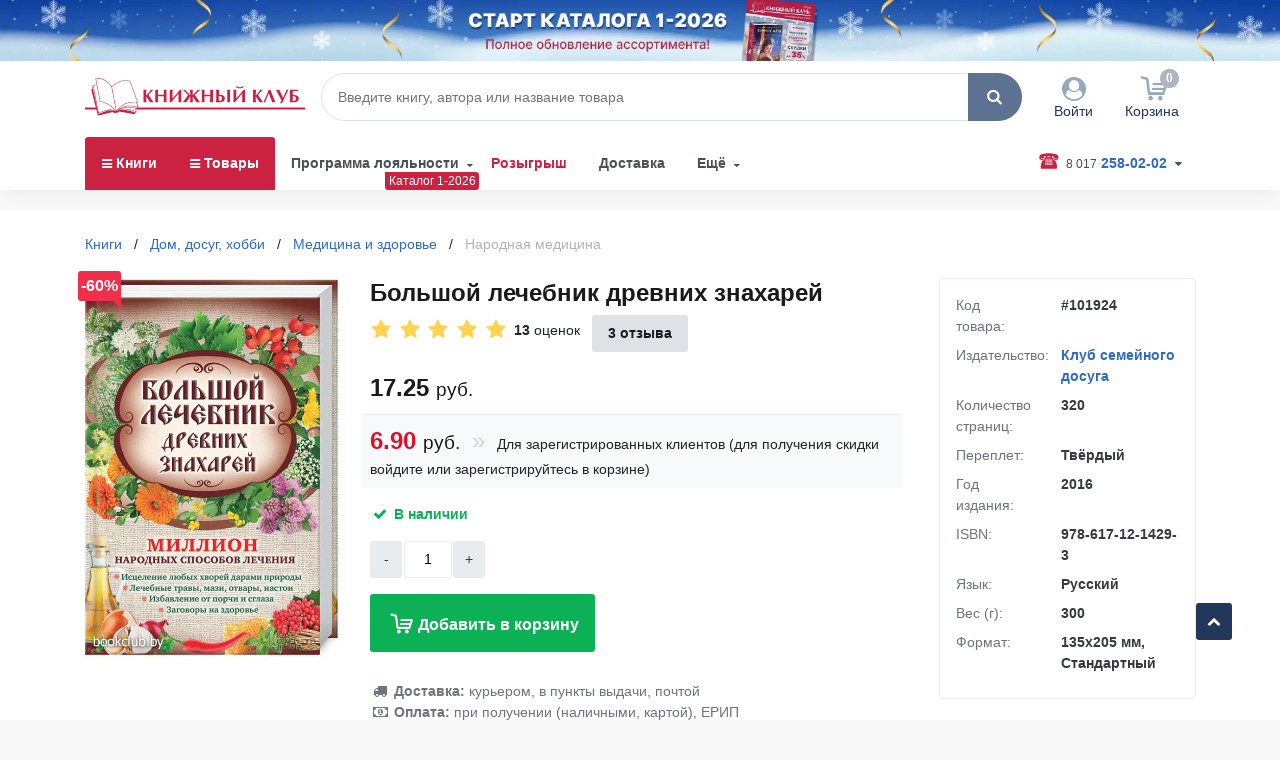

--- FILE ---
content_type: text/html; charset=utf-8
request_url: https://www.bookclub.by/katalog-knig/bolshoy-lechebnik-drevnich-znacharey.html
body_size: 39625
content:
<!DOCTYPE html>
<html lang="ru-ru" dir="ltr">
<head>
    <meta http-equiv="x-ua-compatible" content="ie=edge">
    <meta name="viewport" content="initial-scale=1.0, width=device-width, maximum-scale=1">
    <meta name="HandheldFriendly" content="true"/>
    <meta charset="utf-8">

    
    <title>«Большой лечебник древних знахарей» () - купить книгу Большой лечебник древних знахарей с доставкой в интернет магазине Bookclub.by. Код для заказа: #101924</title>

    <meta name="title" content="«Большой лечебник древних знахарей» () - купить книгу Большой лечебник древних знахарей с доставкой в интернет магазине Bookclub.by. Код для заказа: #101924">
    <meta name="description" content="Книгу «Большой лечебник древних знахарей» купить с доставкой по Минску и городам Беларуси курьером, почтой и в пункты выдачи в интернет-магазине bookclub.by.✔Оплата наличными, картой, ЕРИП ✔ФОТО на сайте ✔Персональные скидки, акции и подарки ✔Код книги для заказа#101924 ☎ (29/44/25) 766-02-02">

    <meta property="og:type" content="website">
    <meta property="og:url" content="https://www.bookclub.by/katalog-knig/bolshoy-lechebnik-drevnich-znacharey.html">
    <meta property="og:title" content="«Большой лечебник древних знахарей» () - купить книгу Большой лечебник древних знахарей с доставкой в интернет магазине Bookclub.by. Код для заказа: #101924">
    <meta property="og:description"
          content="Книгу «Большой лечебник древних знахарей» купить с доставкой по Минску и городам Беларуси курьером, почтой и в пункты выдачи в интернет-магазине bookclub.by.✔Оплата наличными, картой, ЕРИП ✔ФОТО на сайте ✔Персональные скидки, акции и подарки ✔Код книги для заказа#101924 ☎ (29/44/25) 766-02-02">
    <meta property="twitter:card" content="summary_large_image">
    <meta property="twitter:url" content="https://www.bookclub.by/katalog-knig/bolshoy-lechebnik-drevnich-znacharey.html">
    <meta property="twitter:title" content="«Большой лечебник древних знахарей» () - купить книгу Большой лечебник древних знахарей с доставкой в интернет магазине Bookclub.by. Код для заказа: #101924">
    <meta property="twitter:description"
          content="Книгу «Большой лечебник древних знахарей» купить с доставкой по Минску и городам Беларуси курьером, почтой и в пункты выдачи в интернет-магазине bookclub.by.✔Оплата наличными, картой, ЕРИП ✔ФОТО на сайте ✔Персональные скидки, акции и подарки ✔Код книги для заказа#101924 ☎ (29/44/25) 766-02-02">

    <meta name="msapplication-TileColor" content="#21385a">
    <meta name="msapplication-TileImage" content="/templates/wb3site/dist/img/icons/ms-icon-144x144.png">
    <meta name="theme-color" content="#21385a">
    <meta name="apple-mobile-web-app-capable" content="yes"/>
    <meta name="apple-mobile-web-app-status-bar-style" content="black-translucent">
    <meta name="msapplication-navbutton-color" content="#21385a">

    <meta property="og:image" content="https://www.bookclub.by/goods_img/201724_56f19019ef99485b29cfea2966ca0346c968ec3c.webp?v=1"> <meta property="twitter:image" content="https://www.bookclub.by/goods_img/201724_56f19019ef99485b29cfea2966ca0346c968ec3c.webp?v=1"><link rel="canonical" href="https://www.bookclub.by/katalog-knig/bolshoy-lechebnik-drevnich-znacharey.html">
    <link rel="apple-touch-icon" sizes="57x57" href="/templates/wb3site/dist/img/icons/apple-icon-57x57.png">
    <link rel="apple-touch-icon" sizes="60x60" href="/templates/wb3site/dist/img/icons/apple-icon-60x60.png">
    <link rel="apple-touch-icon" sizes="72x72" href="/templates/wb3site/dist/img/icons/apple-icon-72x72.png">
    <link rel="apple-touch-icon" sizes="76x76" href="/templates/wb3site/dist/img/icons/apple-icon-76x76.png">
    <link rel="apple-touch-icon" sizes="114x114" href="/templates/wb3site/dist/img/icons/apple-icon-114x114.png">
    <link rel="apple-touch-icon" sizes="120x120" href="/templates/wb3site/dist/img/icons/apple-icon-120x120.png">
    <link rel="apple-touch-icon" sizes="144x144" href="/templates/wb3site/dist/img/icons/apple-icon-144x144.png">
    <link rel="apple-touch-icon" sizes="152x152" href="/templates/wb3site/dist/img/icons/apple-icon-152x152.png">
    <link rel="apple-touch-icon" sizes="180x180" href="/templates/wb3site/dist/img/icons/apple-icon-180x180.png">
    <link rel="icon" type="image/png" sizes="192x192" href="/templates/wb3site/dist/img/icons/android-icon-192x192.png">
    <link rel="icon" type="image/png" sizes="32x32" href="/templates/wb3site/dist/img/icons/favicon-32x32.png">
    <link rel="icon" type="image/png" sizes="96x96" href="/templates/wb3site/dist/img/icons/favicon-96x96.png">
    <link rel="icon" type="image/png" sizes="16x16" href="/templates/wb3site/dist/img/icons/favicon-16x16.png">
    <link rel="manifest" href="/templates/wb3site/dist/img/icons/manifest.json">

    <link rel="preload" href="/templates/wb3site/dist/icons/bookclub__icons.woff?v=1.2" as="font" type="font/woff" crossorigin="anonymous" />
    <link rel="preload" href="/templates/wb3site/dist/css/app.min.css?v=1901262" as="style" />
    <link rel="preload" href="/templates/wb3site/dist/js/jquery-3.6.0.min.js" as="script" />
    <link rel="preload" href="/templates/wb3site/dist/js/app.min.js?v=4.99" as="script" />
    <link rel="preload" href="/templates/wb3site/dist/js/lazysizes.min.js" as="script" />
    
    <link rel="stylesheet" href="/templates/wb3site/dist/css/app.min.css?v=2809">
            <link rel="stylesheet" href="/templates/wb3site/dist/css/jquery.fancybox.min.css">
    

    

    <script>
        window.formToken = '7e879b8c1e486b0bbfba88d214f39d25';
        window.devSendEvent = false;
        window.popBc = window.popBc || [];
    </script>

    <!-- Google Tag Manager -->
    <script>(function(w,d,s,l,i){w[l]=w[l]||[];w[l].push({'gtm.start':
    new Date().getTime(),event:'gtm.js'});var f=d.getElementsByTagName(s)[0],
    j=d.createElement(s),dl=l!='dataLayer'?'&l='+l:'';j.async=true;j.src=
    'https://www.googletagmanager.com/gtm.js?id='+i+dl;f.parentNode.insertBefore(j,f);
    })(window,document,'script','dataLayer','GTM-TK49RG3');</script>
    <!-- End Google Tag Manager -->
</head>
<body class="">
<!-- Google Tag Manager (noscript) -->
<noscript><iframe src="https://www.googletagmanager.com/ns.html?id=GTM-TK49RG3"
height="0" width="0" style="display:none;visibility:hidden"></iframe></noscript>
<!-- End Google Tag Manager (noscript) -->

<header class="header" data-user="0">
    <a class="banner-slim" href="/katalog-knig/">
    <picture>
    	<source media="(min-width: 1200px)" srcset="/goods_img/644759_1c4504d648b56a72790d770477dbce9eba6b634c.webp?v=1" type="image/webp">
        <source media="(min-width: 1200px)" srcset="/goods_img/644759_1c4504d648b56a72790d770477dbce9eba6b634c.webp?v=1" type="image/jpg">

    	<source media="(min-width: 768px) and (max-width: 1200px)" srcset="/goods_img/616666_b11aaa0252627add2e266ad101569df2ed46e537.webp?v=1" type="image/webp">
        <source media="(min-width: 768px) and (max-width: 1200px)" srcset="/goods_img/616666_b11aaa0252627add2e266ad101569df2ed46e537.webp?v=1" type="image/jpg">

        <source media="(min-width: 460px) and (max-width: 768px)" srcset="/goods_img/560042_74be2a8e440e6bac3f28cdd9a1527091f08d5e27.webp?v=1" type="image/webp">
        <source media="(min-width: 460px) and (max-width: 768px)" srcset="/goods_img/560042_74be2a8e440e6bac3f28cdd9a1527091f08d5e27.webp?v=1" type="image/jpg">

        <source media="(min-width: 0px) and (max-width: 460px)" srcset="/goods_img/555985_e2f1f0d03e50d63bde3fe3c653c912b56eede292.webp?v=1" type="image/webp">
        <source media="(min-width: 0px) and (max-width: 460px)" srcset="/goods_img/555985_e2f1f0d03e50d63bde3fe3c653c912b56eede292.webp?v=1" type="image/jpg">

        <img class="img-fluid" src="/goods_img/616666_b11aaa0252627add2e266ad101569df2ed46e537.webp?v=1" alt="Старт каталога 1-2026">
    </picture>
</a>

    <div class="header__wrap">
        <div class="header__top">
            <a class="header__logo" href="/" title="Книжный Клуб">
                <img class="img-fluid" src="/templates/wb3site/src/img/logo__bookclub.svg?v=1" onerror="this.onerror=null; this.src='/templates/wb3site/dist/img/logo.png'" alt="Книжный Клуб">
                 <!--img class="img-fluid" src="/templates/wb3site/src/img/logo__bookclub-ny.svg" onerror="this.onerror=null; this.src='/templates/wb3site/dist/img/logo.png'" alt="Книжный Клуб"-->
            </a>
            
            <form class="search__wrapper" action="/search/" autocomplete="off">
                <input class="search" type="text" name="q" placeholder="Введите книгу, автора или название товара" value="">
                <div class="search__controls">
                    <a class="search__btn" role="button" title="Искать">
                        <i class="icon__search"></i>
                    </a>
                    <a class="search__clear-btn" role="button" title="Очистить форму поиска">
                        <i class="icon__times"></i>
                    </a>
                </div>
                <div class="search__result-wrapper">
                    <div class="search__result"></div>
                </div>
                <div class="mobile__search-controls">
                    <a class="mobile__search-btn" role="button" title="Искать">
                        <i class="icon__search"></i> Искать
                    </a>
                    <a class="mobile__search-close" role="button" title="Закрыть форму поиска">
                        <i class="icon__times"></i>
                    </a>
                </div>
            </form>

            <a class="mobile__search-trigger" role="button">
                <i class="icon__search"></i>
            </a>

            <div class="profile">
    <a class="d-block" href="/my-profile/">
        <div class="profile__icon">
            <i class="icon__user-circle"></i>
        </div>
        <div class="profile__name">Войти</div>
    </a>
    <div class="login__form-wrapper">
        <form id="login__form" class="login__form" name="login__form">
            <input type="hidden" id="login__path" name="login__path" value="/katalog-knig/bolshoy-lechebnik-drevnich-znacharey.html">
            <div class="login__fields">
                <div class="input__group input__group--required">
                    <input id="login__name" class="input__text" type="text" value name="login__name" placeholder="Имя пользователя / Email" autocomplete="name" required>
                    <label class="input__label" for="login__name">Имя пользователя / Email</label>
                </div>

                <div class="input__group input__group--required">
                    <input id="login__password" class="input__text" type="password" value name="login__password" placeholder="Пароль" autocomplete="password" required>
                    <label class="input__label" for="login__password">Пароль</label>
                </div>

                <div class="checkbox__input">
                    <input id="login__remember" class="input__hidden" type="checkbox" name="login__remember">
                    <label class="input__checkbox" for="login__remember">
                        Запомнить меня
                    </label>
                </div>

                <div class="checkbox__input">
                    <input id="login__terms" class="input__hidden" type="checkbox" name="login__terms" value="1" checked>
                    <label class="input__checkbox" for="login__terms">
                        Согласен на обработку <a style="color: #306bc1;" href="/politika-obrabotki-personalnykh-dannykh" target="_blank">персональных данных</a>
                    </label>
                </div>
                <button class="login__enter" type="submit" onclick="ym(7957693,'reachGoal','avtorization')">Войти</button>
                <div>
                    <a class="login__help" role="button">Забыли пароль?</a>
                </div>
            </div>
        </form>
    </div>
</div>
<div class="login__forgot">
    <form id="login__forgot">
        <div class="input__group input__group--required">
            <input id="forgot__email" class="input__text" type="text" value name="forgot__email" placeholder="Введите ваш email" autocomplete="email" required>
            <label class="input__label" for="forgot__email">Ваш email</label>
        </div>

        <button class="forgot__enter btn" type="submit">Отправить пароль</button>
    </form>
</div>

            <a class="cart__module" href="/cart/">
    <div class="cart__icon">
        <i class="icon__cart"></i>
    </div>
    <div class="cart__total empty">
    	<span class="cart__count-target">
	    	0    	</span>
    </div>
    <div class="cart__summ">
	    		    <span class="cart__summ-target">
		    	Корзина
		    </span>
			</div>
</a>
<div class="cart__quick">
	<div class="cart__items">
		<p class="lead">
			Корзина пуста. Самое время что-нибудь купить.
		</p>
	</div>
	<div class="cart__make-order">
	    			<a class="btn__default" href="/katalog-knig/">
			 	Перейти в Каталог
			</a>
			</div>
</div>

<div class="cart__quick-close"></div>

            <a class="mobile__menu-toggle" role="button">
                <span id="bar__1" class="toggle__bar"></span>
                <span id="bar__2" class="toggle__bar"></span>
                <span id="bar__3" class="toggle__bar"></span>
            </a>
        </div>

        <div class="header__bottom">
            <ul class="header__menu ">
            <li class="header__menu-item  header__menu-item--parent"><a class="header__menu-link" href="/katalog-knig/">Книги</a><div class="header__menu-wrapper"><a class="menu__category-back" role="button"><i class="icon__chevron-left"></i>Назад</a><a class="menu__category-title" href="/katalog-knig/">Раздел «Книги»</a><ul id="menu__target-15" class="header__category-menu" data-id="15" data-count="11" data-level="0"><li class="header__category-item" data-id="1"  data-level="0" ><a class="header__category-link header__category-link--nav" href="/khudozhestvennaya-literatura/">Художественная литература<i class="icon__chevron-right"></i></a><div class="header__menu-aside"><a class="menu__child-back" role="button"><i class="icon__chevron-left"></i>Назад</a><a class="menu__child-title" href="/khudozhestvennaya-literatura/">Раздел «Художественная литература»</a><ul id="menu__target-1" class="header__child-menu" data-id="1" data-count="9" data-level="1"><li class="header__child-item" data-id="30"  data-level="1" ><a class="header__child-link " href="/mirovaya-klassika/">Мировая классика</a></li><li class="header__child-item" data-id="9"  data-level="1" ><a class="header__child-link " href="/sovremennye-avtory/">Современные авторы</a></li><li class="header__child-item" data-id="31"  data-level="1" ><a class="header__child-link " href="/istoriko-prikliuchencheskie-romany/">Историко-приключенческие романы</a></li><li class="header__child-item" data-id="11"  data-level="1" ><a class="header__child-link " href="/romany-o-liubvi/">Романы о любви</a></li><li class="header__child-item" data-id="29"  data-level="1" ><a class="header__child-link " href="/detektivy/">Детективы</a></li><li class="header__child-item" data-id="32"  data-level="1" ><a class="header__child-link " href="/trillery/">Триллеры</a></li><li class="header__child-item" data-id="33"  data-level="1" ><a class="header__child-link " href="/fantastika/">Фантастика и фэнтези</a></li><li class="header__child-item" data-id="512"  data-level="1" ><a class="header__child-link " href="/khudozhestvennaya-literatura/na-inostrannyh-yazykah/">Литература на иностранных языках</a></li></ul></div></li><li class="header__category-item" data-id="42"  data-level="0" ><a class="header__category-link header__category-link--nav" href="/katalog-knig/uchebnaya-i-spravochnaya-literatura/">Учебная и справочная литература<i class="icon__chevron-right"></i></a><div class="header__menu-aside"><a class="menu__child-back" role="button"><i class="icon__chevron-left"></i>Назад</a><a class="menu__child-title" href="/katalog-knig/uchebnaya-i-spravochnaya-literatura/">Раздел «Учебная и справочная литература»</a><ul id="menu__target-42" class="header__child-menu" data-id="42" data-count="9" data-level="1"><li class="header__child-item" data-id="461"  data-level="1" ><a class="header__child-link " href="/katalog-knig/uchebnaya-i-spravochnaya-literatura/atlasy-i-karty/">Атласы и карты</a></li><li class="header__child-item" data-id="456"  data-level="1" ><a class="header__child-link " href="/samouchiteli/">Самоучители</a></li><li class="header__child-item" data-id="454"  data-level="1" ><a class="header__child-link " href="/slovari-i-spravochniki/">Словари</a></li><li class="header__child-item" data-id="836"  data-level="1" ><a class="header__child-link " href="/katalog-knig/uchebnaya-i-spravochnaya-literatura/spravochniki/">Справочники</a></li><li class="header__child-item" data-id="457"  data-level="1" ><a class="header__child-link " href="/doshkolnoe-obrazovanie/">Дошкольное образование</a></li><li class="header__child-item" data-id="458"  data-level="1" ><a class="header__child-link " href="/shkola/">Школьное образование</a><ul id="menu__target-458" class="header__inner-menu" data-id="458" data-count="10" data-level="2"><li class="header__inner-item" data-id="839"  data-level="2" ><a class="header__inner-link " href="/katalog-knig/uchebnaya-i-spravochnaya-literatura/shkolnoe-obrazovanie/dnevniki/">Дневники</a></li><li class="header__inner-item" data-id="840"  data-level="2" ><a class="header__inner-link " href="/katalog-knig/uchebnaya-i-spravochnaya-literatura/shkolnoe-obrazovanie/testy-i-trenazhery/">Тесты и тренажеры</a></li><li class="header__inner-item" data-id="841"  data-level="2" ><a class="header__inner-link " href="/katalog-knig/uchebnaya-i-spravochnaya-literatura/shkolnoe-obrazovanie/sborniki-zadach-i-uprazhneniy/">Сборники задач и упражнений</a></li><li class="header__inner-item" data-id="842"  data-level="2" ><a class="header__inner-link " href="/katalog-knig/uchebnaya-i-spravochnaya-literatura/shkolnoe-obrazovanie/samostoyatelnye-i-kontrolnye-raboty/">Самостоятельные и контрольные работы</a></li><li class="header__inner-item" data-id="843"  data-level="2" ><a class="header__inner-link " href="/katalog-knig/uchebnaya-i-spravochnaya-literatura/shkolnoe-obrazovanie/uchebnye-posobiya-uchebniki/">Учебные пособия, учебники</a></li><li class="header__inner-item" data-id="844"  data-level="2" ><a class="header__inner-link " href="/katalog-knig/uchebnaya-i-spravochnaya-literatura/shkolnoe-obrazovanie/opornye-konspekty/">Опорные конспекты</a></li><li class="header__inner-item" data-id="845"  data-level="2" ><a class="header__inner-link " href="/katalog-knig/uchebnaya-i-spravochnaya-literatura/shkolnoe-obrazovanie/knigi-dlya-chteniya/">Книги для чтения</a></li><li class="header__inner-item" data-id="854"  data-level="2" ><a class="header__inner-link " href="/katalog-knig/uchebnaya-i-spravochnaya-literatura/shkolnoe-obrazovanie/zanimatelnye-nauki/">Занимательные науки</a></li></ul></li><li class="header__child-item" data-id="459"  data-level="1" ><a class="header__child-link " href="/ekzameny-i-tst/">Экзамены и ЦТ</a><ul id="menu__target-459" class="header__inner-menu" data-id="459" data-count="3" data-level="2"><li class="header__inner-item" data-id="847"  data-level="2" ><a class="header__inner-link " href="/katalog-knig/uchebnaya-i-spravochnaya-literatura/ekzameny-i-ct/ekzameny/">Экзамены</a></li><li class="header__inner-item" data-id="848"  data-level="2" ><a class="header__inner-link " href="/katalog-knig/uchebnaya-i-spravochnaya-literatura/ekzameny-i-ct/sborniki-testov/">Сборники тестов</a></li><li class="header__inner-item" data-id="849"  data-level="2" ><a class="header__inner-link " href="/katalog-knig/uchebnaya-i-spravochnaya-literatura/ekzameny-i-ct/posobiya-dlya-podgotovki-k-ct/">Пособия для подготовки к ЦТ</a></li></ul></li><li class="header__child-item" data-id="460"  data-level="1" ><a class="header__child-link " href="/dlya-uchiteley/">Пособия для учителей</a><ul id="menu__target-460" class="header__inner-menu" data-id="460" data-count="4" data-level="2"></ul></li><li class="header__child-item" data-id="455"  data-level="1" ><a class="header__child-link " href="/entsiklopedii/">Энциклопедии</a></li></ul></div></li><li class="header__category-item" data-id="560"  data-level="0" ><a class="header__category-link header__category-link--nav" href="/katalog-knig/dom-dosug-hobbi/">Дом, досуг, хобби<i class="icon__chevron-right"></i></a><div class="header__menu-aside"><a class="menu__child-back" role="button"><i class="icon__chevron-left"></i>Назад</a><a class="menu__child-title" href="/katalog-knig/dom-dosug-hobbi/">Раздел «Дом, досуг, хобби»</a><ul id="menu__target-560" class="header__child-menu" data-id="560" data-count="16" data-level="1"><li class="header__child-item" data-id="1128"  data-level="1" ><a class="header__child-link " href="/katalog-knig/dom-dosug-hobbi/ohota--rybalka--sobiratelstvo/">Охота. Рыбалка. Собирательство</a></li><li class="header__child-item" data-id="1129"  data-level="1" ><a class="header__child-link " href="/katalog-knig/dom-dosug-hobbi/sad-i-ogorod/">Сад и огород</a><ul id="menu__target-1129" class="header__inner-menu" data-id="1129" data-count="6" data-level="2"><li class="header__inner-item" data-id="1131"  data-level="2" ><a class="header__inner-link " href="/katalog-knig/dom-dosug-hobbi/sad-i-ogorod/landshaftnyy-dizayn/">Ландшафтный дизайн</a></li><li class="header__inner-item" data-id="1132"  data-level="2" ><a class="header__inner-link " href="/katalog-knig/dom-dosug-hobbi/sad-i-ogorod/lunnye-kalendari/">Лунные календари</a></li><li class="header__inner-item" data-id="1133"  data-level="2" ><a class="header__inner-link " href="/katalog-knig/dom-dosug-hobbi/sad-i-ogorod/ovoshchi-frukty-yagody/">Овощи, фрукты, ягоды</a></li><li class="header__inner-item" data-id="1134"  data-level="2" ><a class="header__inner-link " href="/katalog-knig/dom-dosug-hobbi/sad-i-ogorod/sadovye-rasteniya/">Садовые растения</a></li><li class="header__inner-item" data-id="1135"  data-level="2" ><a class="header__inner-link " href="/katalog-knig/dom-dosug-hobbi/sad-i-ogorod/selskoe-hozyaystvo/">Сельское хозяйство</a></li><li class="header__inner-item" data-id="1136"  data-level="2" ><a class="header__inner-link " href="/katalog-knig/dom-dosug-hobbi/sad-i-ogorod/spravochniki-sadovoda-i-ogorodnika/">Справочники садовода и огородника</a></li></ul></li><li class="header__child-item" data-id="1137"  data-level="1" ><a class="header__child-link " href="/katalog-knig/dom-dosug-hobbi/uhod-za-zhivotnymi/">Уход за животными</a><ul id="menu__target-1137" class="header__inner-menu" data-id="1137" data-count="7" data-level="2"><li class="header__inner-item" data-id="1139"  data-level="2" ><a class="header__inner-link " href="/katalog-knig/dom-dosug-hobbi/uhod-za-zhivotnymi/veterinariya/">Ветеринария</a></li><li class="header__inner-item" data-id="1140"  data-level="2" ><a class="header__inner-link " href="/katalog-knig/dom-dosug-hobbi/uhod-za-zhivotnymi/koshki/">Кошки</a></li><li class="header__inner-item" data-id="1141"  data-level="2" ><a class="header__inner-link " href="/katalog-knig/dom-dosug-hobbi/uhod-za-zhivotnymi/loshadi/">Лошади</a></li><li class="header__inner-item" data-id="1142"  data-level="2" ><a class="header__inner-link " href="/katalog-knig/dom-dosug-hobbi/uhod-za-zhivotnymi/nasekomye/">Насекомые</a></li><li class="header__inner-item" data-id="1143"  data-level="2" ><a class="header__inner-link " href="/katalog-knig/dom-dosug-hobbi/uhod-za-zhivotnymi/pticy/">Птицы</a></li><li class="header__inner-item" data-id="1144"  data-level="2" ><a class="header__inner-link " href="/katalog-knig/dom-dosug-hobbi/uhod-za-zhivotnymi/sobaki/">Собаки</a></li></ul></li><li class="header__child-item" data-id="1145"  data-level="1" ><a class="header__child-link " href="/katalog-knig/dom-dosug-hobbi/remont-i-dizayn/">Ремонт и дизайн</a><ul id="menu__target-1145" class="header__inner-menu" data-id="1145" data-count="4" data-level="2"><li class="header__inner-item" data-id="1147"  data-level="2" ><a class="header__inner-link " href="/katalog-knig/dom-dosug-hobbi/remont-i-dizayn/dizayn--interer/">Дизайн. Интерьер</a></li><li class="header__inner-item" data-id="1149"  data-level="2" ><a class="header__inner-link " href="/katalog-knig/dom-dosug-hobbi/remont-i-dizayn/stroitelstvo/">Строительство</a></li></ul></li><li class="header__child-item" data-id="1150"  data-level="1" ><a class="header__child-link " href="/katalog-knig/dom-dosug-hobbi/puteshestviya-i-turizm/">Путешествия и туризм</a><ul id="menu__target-1150" class="header__inner-menu" data-id="1150" data-count="2" data-level="2"><li class="header__inner-item" data-id="1152"  data-level="2" ><a class="header__inner-link " href="/katalog-knig/dom-dosug-hobbi/puteshestviya-i-turizm/zametki-puteshestvennika/">Заметки путешественника</a></li><li class="header__inner-item" data-id="1153"  data-level="2" ><a class="header__inner-link " href="/katalog-knig/dom-dosug-hobbi/puteshestviya-i-turizm/putevoditeli/">Путеводители</a></li></ul></li><li class="header__child-item" data-id="1154"  data-level="1" ><a class="header__child-link " href="/katalog-knig/dom-dosug-hobbi/kultura-i-iskusstvo/">Культура и искусство</a><ul id="menu__target-1154" class="header__inner-menu" data-id="1154" data-count="9" data-level="2"><li class="header__inner-item" data-id="1155"  data-level="2" ><a class="header__inner-link " href="/katalog-knig/dom-dosug-hobbi/kultura-i-iskusstvo/arhitektura--skulptura/">Архитектура. Скульптура</a></li><li class="header__inner-item" data-id="1156"  data-level="2" ><a class="header__inner-link " href="/katalog-knig/dom-dosug-hobbi/kultura-i-iskusstvo/dizayn/">Дизайн</a></li><li class="header__inner-item" data-id="1157"  data-level="2" ><a class="header__inner-link " href="/katalog-knig/dom-dosug-hobbi/kultura-i-iskusstvo/zhivopis/">Живопись</a></li><li class="header__inner-item" data-id="1158"  data-level="2" ><a class="header__inner-link " href="/katalog-knig/dom-dosug-hobbi/kultura-i-iskusstvo/kino/">Кино</a></li><li class="header__inner-item" data-id="1159"  data-level="2" ><a class="header__inner-link " href="/katalog-knig/dom-dosug-hobbi/kultura-i-iskusstvo/muzei-i-kollekcii/">Музеи и коллекции</a></li><li class="header__inner-item" data-id="1160"  data-level="2" ><a class="header__inner-link " href="/katalog-knig/dom-dosug-hobbi/kultura-i-iskusstvo/muzyka/">Музыка</a></li><li class="header__inner-item" data-id="1161"  data-level="2" ><a class="header__inner-link " href="/katalog-knig/dom-dosug-hobbi/kultura-i-iskusstvo/teatr/">Театр</a></li><li class="header__inner-item" data-id="1162"  data-level="2" ><a class="header__inner-link " href="/katalog-knig/dom-dosug-hobbi/kultura-i-iskusstvo/televidenie/">Телевидение</a></li><li class="header__inner-item" data-id="1163"  data-level="2" ><a class="header__inner-link " href="/katalog-knig/dom-dosug-hobbi/kultura-i-iskusstvo/fotoiskusstvo/">Фотоискусство</a></li></ul></li><li class="header__child-item" data-id="1164"  data-level="1" ><a class="header__child-link " href="/katalog-knig/dom-dosug-hobbi/krasota/">Красота</a><ul id="menu__target-1164" class="header__inner-menu" data-id="1164" data-count="10" data-level="2"><li class="header__inner-item" data-id="1165"  data-level="2" ><a class="header__inner-link " href="/katalog-knig/dom-dosug-hobbi/krasota/diety/">Диеты</a></li><li class="header__inner-item" data-id="1166"  data-level="2" ><a class="header__inner-link " href="/katalog-knig/dom-dosug-hobbi/krasota/zdorovyy-obraz-zhizni/">Здоровый образ жизни</a></li><li class="header__inner-item" data-id="1167"  data-level="2" ><a class="header__inner-link " href="/katalog-knig/dom-dosug-hobbi/krasota/imidzh--stil/">Имидж. Стиль</a></li><li class="header__inner-item" data-id="1168"  data-level="2" ><a class="header__inner-link " href="/katalog-knig/dom-dosug-hobbi/krasota/kosmetologiya/">Косметология</a></li><li class="header__inner-item" data-id="1171"  data-level="2" ><a class="header__inner-link " href="/katalog-knig/dom-dosug-hobbi/krasota/moda/">Мода</a></li><li class="header__inner-item" data-id="1172"  data-level="2" ><a class="header__inner-link " href="/katalog-knig/dom-dosug-hobbi/krasota/omolozhenie-i-dolgoletie/">Омоложение и долголетие</a></li><li class="header__inner-item" data-id="1173"  data-level="2" ><a class="header__inner-link " href="/katalog-knig/dom-dosug-hobbi/krasota/uhod-za-volosami--prichyoski/">Уход за волосами. Причёски</a></li><li class="header__inner-item" data-id="1174"  data-level="2" ><a class="header__inner-link " href="/katalog-knig/dom-dosug-hobbi/krasota/etiket/">Этикет</a></li></ul></li><li class="header__child-item" data-id="1183"  data-level="1" ><a class="header__child-link " href="/katalog-knig/dom-dosug-hobbi/domovodstvo/">Домоводство</a></li><li class="header__child-item" data-id="1184"  data-level="1" ><a class="header__child-link " href="/katalog-knig/dom-dosug-hobbi/kollekcionirovanie/">Коллекционирование</a></li><li class="header__child-item" data-id="1185"  data-level="1" ><a class="header__child-link " href="/katalog-knig/dom-dosug-hobbi/rukovodstva--igrovye-miry/">Руководства. Игровые миры</a></li><li class="header__child-item" data-id="1186"  data-level="1" ><a class="header__child-link " href="/katalog-knig/dom-dosug-hobbi/prazdniki--razvlecheniya/">Праздники. Развлечения</a></li><li class="header__child-item" data-id="13"  data-level="1" ><a class="header__child-link " href="/kulinariya/">Кулинария</a><ul id="menu__target-13" class="header__inner-menu" data-id="13" data-count="9" data-level="2"><li class="header__inner-item" data-id="1113"  data-level="2" ><a class="header__inner-link " href="/katalog-knig/dom-dosug-hobbi/kulinariya/vypechka-i-deserty/">Выпечка и десерты</a></li><li class="header__inner-item" data-id="1114"  data-level="2" ><a class="header__inner-link " href="/katalog-knig/dom-dosug-hobbi/kulinariya/zdorovoe-pitanie/">Здоровое питание</a></li><li class="header__inner-item" data-id="1115"  data-level="2" ><a class="header__inner-link " href="/katalog-knig/dom-dosug-hobbi/kulinariya/knigi-dlya-zapisi-receptov/">Книги для записи рецептов</a></li><li class="header__inner-item" data-id="1116"  data-level="2" ><a class="header__inner-link " href="/katalog-knig/dom-dosug-hobbi/kulinariya/konservirovanie/">Консервирование</a></li><li class="header__inner-item" data-id="1117"  data-level="2" ><a class="header__inner-link " href="/katalog-knig/dom-dosug-hobbi/kulinariya/kulinariya--raznoe/">Кулинария. Разное</a></li><li class="header__inner-item" data-id="1118"  data-level="2" ><a class="header__inner-link " href="/katalog-knig/dom-dosug-hobbi/kulinariya/kulinarnye-recepty/">Кулинарные рецепты</a></li><li class="header__inner-item" data-id="1119"  data-level="2" ><a class="header__inner-link " href="/katalog-knig/dom-dosug-hobbi/kulinariya/napitki/">Напитки</a></li><li class="header__inner-item" data-id="1120"  data-level="2" ><a class="header__inner-link " href="/katalog-knig/dom-dosug-hobbi/kulinariya/nacionalnye-kuhni/">Национальные кухни</a></li></ul></li><li class="header__child-item" data-id="35"  data-level="1" ><a class="header__child-link " href="/umelye-ruki/">Рукоделие. Творчество</a><ul id="menu__target-35" class="header__inner-menu" data-id="35" data-count="17" data-level="2"><li class="header__inner-item" data-id="1095"  data-level="2" ><a class="header__inner-link " href="/katalog-knig/dom-dosug-hobbi/rukodelie--tvorchestvo/vyshivka/">Вышивка</a></li><li class="header__inner-item" data-id="1096"  data-level="2" ><a class="header__inner-link " href="/katalog-knig/dom-dosug-hobbi/rukodelie--tvorchestvo/vyazanie/">Вязание</a></li><li class="header__inner-item" data-id="1099"  data-level="2" ><a class="header__inner-link " href="/katalog-knig/dom-dosug-hobbi/rukodelie--tvorchestvo/drugie-vidy-tvorchestva-i-rukodeliya/">Другие виды творчества и рукоделия</a></li><li class="header__inner-item" data-id="1100"  data-level="2" ><a class="header__inner-link " href="/katalog-knig/dom-dosug-hobbi/rukodelie--tvorchestvo/izgotovlenie-igrushek/">Изготовление игрушек</a></li><li class="header__inner-item" data-id="1101"  data-level="2" ><a class="header__inner-link " href="/katalog-knig/dom-dosug-hobbi/rukodelie--tvorchestvo/kalligrafiya-i-lettering/">Каллиграфия и леттеринг</a></li><li class="header__inner-item" data-id="1102"  data-level="2" ><a class="header__inner-link " href="/katalog-knig/dom-dosug-hobbi/rukodelie--tvorchestvo/konstruirovanie-iz-bumagi/">Конструирование из бумаги</a></li><li class="header__inner-item" data-id="1103"  data-level="2" ><a class="header__inner-link " href="/katalog-knig/dom-dosug-hobbi/rukodelie--tvorchestvo/kroyka-i-shite/">Кройка и шитье</a></li><li class="header__inner-item" data-id="1104"  data-level="2" ><a class="header__inner-link " href="/katalog-knig/dom-dosug-hobbi/rukodelie--tvorchestvo/makrame--biseropletenie/">Макраме. Бисероплетение</a></li><li class="header__inner-item" data-id="1106"  data-level="2" ><a class="header__inner-link " href="/katalog-knig/dom-dosug-hobbi/rukodelie--tvorchestvo/pletenie/">Плетение</a></li><li class="header__inner-item" data-id="1108"  data-level="2" ><a class="header__inner-link " href="/katalog-knig/dom-dosug-hobbi/rukodelie--tvorchestvo/raboty-po-derevu-i-metallu/">Работы по дереву и металлу</a></li><li class="header__inner-item" data-id="1109"  data-level="2" ><a class="header__inner-link " href="/katalog-knig/dom-dosug-hobbi/rukodelie--tvorchestvo/raskraski-dlya-vzroslyh/">Раскраски для взрослых</a></li><li class="header__inner-item" data-id="1110"  data-level="2" ><a class="header__inner-link " href="/katalog-knig/dom-dosug-hobbi/rukodelie--tvorchestvo/risovanie/">Рисование</a></li><li class="header__inner-item" data-id="1111"  data-level="2" ><a class="header__inner-link " href="/katalog-knig/dom-dosug-hobbi/rukodelie--tvorchestvo/tvorcheskie-bloknoty/">Творческие блокноты</a></li></ul></li><li class="header__child-item" data-id="14"  data-level="1" ><a class="header__child-link " href="/health/">Медицина и здоровье</a><ul id="menu__target-14" class="header__inner-menu" data-id="14" data-count="8" data-level="2"><li class="header__inner-item" data-id="1175"  data-level="2" ><a class="header__inner-link " href="/katalog-knig/dom-dosug-hobbi/medicina-i-zdorove/populyarnaya-medicina/">Популярная медицина</a></li><li class="header__inner-item" data-id="1176"  data-level="2" ><a class="header__inner-link " href="/katalog-knig/dom-dosug-hobbi/medicina-i-zdorove/medicinskie-enciklopedii-i-spravochniki/">Медицинские энциклопедии и справочники</a></li><li class="header__inner-item" data-id="1177"  data-level="2" ><a class="header__inner-link " href="/katalog-knig/dom-dosug-hobbi/medicina-i-zdorove/medicinskie-istorii/">Медицинские истории</a></li><li class="header__inner-item" data-id="1178"  data-level="2" ><a class="header__inner-link " href="/katalog-knig/dom-dosug-hobbi/medicina-i-zdorove/narodnaya-medicina/">Народная медицина</a></li><li class="header__inner-item" data-id="1179"  data-level="2" ><a class="header__inner-link " href="/katalog-knig/dom-dosug-hobbi/medicina-i-zdorove/vostochnaya-medicina/">Восточная медицина</a></li><li class="header__inner-item" data-id="1180"  data-level="2" ><a class="header__inner-link " href="/katalog-knig/dom-dosug-hobbi/medicina-i-zdorove/dietologiya/">Диетология</a></li><li class="header__inner-item" data-id="1181"  data-level="2" ><a class="header__inner-link " href="/katalog-knig/dom-dosug-hobbi/medicina-i-zdorove/uchebnye-posobiya-po-medicine/">Учебные пособия по медицине</a></li><li class="header__inner-item" data-id="1182"  data-level="2" ><a class="header__inner-link " href="/katalog-knig/dom-dosug-hobbi/medicina-i-zdorove/massazh--lfk/">Массаж. ЛФК</a></li></ul></li><li class="header__child-item" data-id="546"  data-level="1" ><a class="header__child-link " href="/fitness-i-sport/">Фитнес и спорт</a><ul id="menu__target-546" class="header__inner-menu" data-id="546" data-count="7" data-level="2"><li class="header__inner-item" data-id="1121"  data-level="2" ><a class="header__inner-link " href="/katalog-knig/dom-dosug-hobbi/fitnes-i-sport/yoga-pilates-stretching/">Йога, пилатес, стретчинг</a></li><li class="header__inner-item" data-id="1122"  data-level="2" ><a class="header__inner-link " href="/katalog-knig/dom-dosug-hobbi/fitnes-i-sport/fitnes/">Фитнес</a></li><li class="header__inner-item" data-id="1123"  data-level="2" ><a class="header__inner-link " href="/katalog-knig/dom-dosug-hobbi/fitnes-i-sport/o-sporte-i-sportsmenah/">О спорте и спортсменах</a></li><li class="header__inner-item" data-id="1124"  data-level="2" ><a class="header__inner-link " href="/katalog-knig/dom-dosug-hobbi/fitnes-i-sport/shahmaty/">Шахматы</a></li><li class="header__inner-item" data-id="1126"  data-level="2" ><a class="header__inner-link " href="/katalog-knig/dom-dosug-hobbi/fitnes-i-sport/samooborona--vyzhivanie/">Самооборона. Выживание</a></li><li class="header__inner-item" data-id="1127"  data-level="2" ><a class="header__inner-link " href="/katalog-knig/dom-dosug-hobbi/fitnes-i-sport/vidy-sporta/">Виды спорта</a></li></ul></li><li class="header__child-item" data-id="547"  data-level="1" ><a class="header__child-link " href="/dom-dosug-hobbi/erotika/">Эротика 18+</a></li></ul></div></li><li class="header__category-item" data-id="12"  data-level="0" ><a class="header__category-link header__category-link--nav" href="/katalog-knig/prikladnaya-literatura/">Прикладная литература<i class="icon__chevron-right"></i></a><div class="header__menu-aside"><a class="menu__child-back" role="button"><i class="icon__chevron-left"></i>Назад</a><a class="menu__child-title" href="/katalog-knig/prikladnaya-literatura/">Раздел «Прикладная литература»</a><ul id="menu__target-12" class="header__child-menu" data-id="12" data-count="9" data-level="1"><li class="header__child-item" data-id="1206"  data-level="1" ><a class="header__child-link " href="/katalog-knig/prikladnaya-literatura/tayny-sensacii-fakty-katastrofy/">Тайны, сенсации, факты, катастрофы</a></li><li class="header__child-item" data-id="39"  data-level="1" ><a class="header__child-link " href="/psichologiya/">Психология</a></li><li class="header__child-item" data-id="534"  data-level="1" ><a class="header__child-link " href="/biznes-literatura/">Бизнес-литература</a></li><li class="header__child-item" data-id="511"  data-level="1" ><a class="header__child-link " href="/estestvennye-nauki/">Естественные науки</a></li><li class="header__child-item" data-id="38"  data-level="1" ><a class="header__child-link " href="/istoriya-fakti/">История и факты</a></li><li class="header__child-item" data-id="41"  data-level="1" ><a class="header__child-link " href="/mir-tayn-i-zagadok/">Мир тайн и загадок</a></li><li class="header__child-item" data-id="40"  data-level="1" ><a class="header__child-link " href="/ezoterika/">Эзотерика. Парапсихология</a><ul id="menu__target-40" class="header__inner-menu" data-id="40" data-count="19" data-level="2"><li class="header__inner-item" data-id="1187"  data-level="2" ><a class="header__inner-link " href="/katalog-knig/prikladnaya-literatura/ezoterika--parapsihologiya/astrologicheskie-kalendari/">Астрологические календари</a></li><li class="header__inner-item" data-id="1188"  data-level="2" ><a class="header__inner-link " href="/katalog-knig/prikladnaya-literatura/ezoterika--parapsihologiya/astrologiya-i-goroskopy/">Астрология и гороскопы</a></li><li class="header__inner-item" data-id="1189"  data-level="2" ><a class="header__inner-link " href="/katalog-knig/prikladnaya-literatura/ezoterika--parapsihologiya/gadanie-po-runam/">Гадание по рунам</a></li><li class="header__inner-item" data-id="1190"  data-level="2" ><a class="header__inner-link " href="/katalog-knig/prikladnaya-literatura/ezoterika--parapsihologiya/gadaniya--karty-taro/">Гадания. Карты Таро</a></li><li class="header__inner-item" data-id="1191"  data-level="2" ><a class="header__inner-link " href="/katalog-knig/prikladnaya-literatura/ezoterika--parapsihologiya/kabbala/">Каббала</a></li><li class="header__inner-item" data-id="1192"  data-level="2" ><a class="header__inner-link " href="/katalog-knig/prikladnaya-literatura/ezoterika--parapsihologiya/karma-i-reinkarnaciya/">Карма и реинкарнация</a></li><li class="header__inner-item" data-id="1193"  data-level="2" ><a class="header__inner-link " href="/katalog-knig/prikladnaya-literatura/ezoterika--parapsihologiya/magiya-i-koldovstvo/">Магия и колдовство</a></li><li class="header__inner-item" data-id="1194"  data-level="2" ><a class="header__inner-link " href="/katalog-knig/prikladnaya-literatura/ezoterika--parapsihologiya/numerologiya/">Нумерология</a></li><li class="header__inner-item" data-id="1195"  data-level="2" ><a class="header__inner-link " href="/katalog-knig/prikladnaya-literatura/ezoterika--parapsihologiya/orakuly/">Оракулы</a></li><li class="header__inner-item" data-id="1196"  data-level="2" ><a class="header__inner-link " href="/katalog-knig/prikladnaya-literatura/ezoterika--parapsihologiya/paranormalnye-yavleniya/">Паранормальные явления</a></li><li class="header__inner-item" data-id="1197"  data-level="2" ><a class="header__inner-link " href="/katalog-knig/prikladnaya-literatura/ezoterika--parapsihologiya/parapsihologiya-i-ezoterika/">Парапсихология и эзотерика</a></li><li class="header__inner-item" data-id="1198"  data-level="2" ><a class="header__inner-link " href="/katalog-knig/prikladnaya-literatura/ezoterika--parapsihologiya/sonniki/">Сонники</a></li><li class="header__inner-item" data-id="1199"  data-level="2" ><a class="header__inner-link " href="/katalog-knig/prikladnaya-literatura/ezoterika--parapsihologiya/transfering/">Трансферинг</a></li><li class="header__inner-item" data-id="1201"  data-level="2" ><a class="header__inner-link " href="/katalog-knig/prikladnaya-literatura/ezoterika--parapsihologiya/hiromantiya/">Хиромантия</a></li><li class="header__inner-item" data-id="1203"  data-level="2" ><a class="header__inner-link " href="/katalog-knig/prikladnaya-literatura/ezoterika--parapsihologiya/ezotericheskie-znaniya/">Эзотерические знания</a></li><li class="header__inner-item" data-id="1204"  data-level="2" ><a class="header__inner-link " href="/katalog-knig/prikladnaya-literatura/ezoterika--parapsihologiya/ekstrasensorika-i-yasnovidenie/">Экстрасенсорика и ясновидение</a></li></ul></li><li class="header__child-item" data-id="37"  data-level="1" ><a class="header__child-link " href="/dukhovnaya-literatura/">Духовная литература</a></li><li class="header__child-item" data-id="1239"  data-level="1" ><a class="header__child-link " href="/katalog-knig/prikladnaya-literatura/filosofskie-nauki--sociologiya/">Философские науки. Социология</a></li></ul></div></li><li class="header__category-item" data-id="946"  data-level="0" ><a class="header__category-link header__category-link--nav" href="/katalog-knig/knigi-dlya-detey/">Детские<i class="icon__chevron-right"></i></a><div class="header__menu-aside"><a class="menu__child-back" role="button"><i class="icon__chevron-left"></i>Назад</a><a class="menu__child-title" href="/katalog-knig/knigi-dlya-detey/">Раздел «Детские»</a><ul id="menu__target-946" class="header__child-menu" data-id="946" data-count="10" data-level="1"><li class="header__child-item" data-id="967"  data-level="1" ><a class="header__child-link " href="/katalog-knig/knigi-dlya-detey/hudozhestvennaya-literatura-dlya-detey/">Художественная литература для детей</a><ul id="menu__target-967" class="header__inner-menu" data-id="967" data-count="12" data-level="2"><li class="header__inner-item" data-id="968"  data-level="2" ><a class="header__inner-link " href="/katalog-knig/knigi-dlya-detey/hudozhestvennaya-literatura-dlya-detey/detskie-detektivy/">Детские детективы</a></li><li class="header__inner-item" data-id="969"  data-level="2" ><a class="header__inner-link " href="/katalog-knig/knigi-dlya-detey/hudozhestvennaya-literatura-dlya-detey/klassicheskaya-literatura-dlya-detey/">Классическая литература для детей</a></li><li class="header__inner-item" data-id="970"  data-level="2" ><a class="header__inner-link " href="/katalog-knig/knigi-dlya-detey/hudozhestvennaya-literatura-dlya-detey/knigi-po-filmam-i-multfilmam/">Книги по фильмам и мультфильмам</a></li><li class="header__inner-item" data-id="971"  data-level="2" ><a class="header__inner-link " href="/katalog-knig/knigi-dlya-detey/hudozhestvennaya-literatura-dlya-detey/mistika-i-uzhasy-dlya-detey/">Мистика и ужасы для детей</a></li><li class="header__inner-item" data-id="972"  data-level="2" ><a class="header__inner-link " href="/katalog-knig/knigi-dlya-detey/hudozhestvennaya-literatura-dlya-detey/povesti-i-rasskazy/">Повести и рассказы</a></li><li class="header__inner-item" data-id="973"  data-level="2" ><a class="header__inner-link " href="/katalog-knig/knigi-dlya-detey/hudozhestvennaya-literatura-dlya-detey/priklyucheniya-dlya-detey/">Приключения для детей</a></li><li class="header__inner-item" data-id="974"  data-level="2" ><a class="header__inner-link " href="/katalog-knig/knigi-dlya-detey/hudozhestvennaya-literatura-dlya-detey/sborniki-i-hrestomatii-dlya-detey/">Сборники и хрестоматии для детей</a></li><li class="header__inner-item" data-id="975"  data-level="2" ><a class="header__inner-link " href="/katalog-knig/knigi-dlya-detey/hudozhestvennaya-literatura-dlya-detey/sovremennaya-proza-dlya-detey/">Современная проза для детей</a></li><li class="header__inner-item" data-id="976"  data-level="2" ><a class="header__inner-link " href="/katalog-knig/knigi-dlya-detey/hudozhestvennaya-literatura-dlya-detey/fantastika-i-fentezi-dlya-detey/">Фантастика и фэнтези для детей</a></li><li class="header__inner-item" data-id="977"  data-level="2" ><a class="header__inner-link " href="/katalog-knig/knigi-dlya-detey/hudozhestvennaya-literatura-dlya-detey/stihi-poteshki-pesenki/">Стихи, потешки, песенки</a></li><li class="header__inner-item" data-id="978"  data-level="2" ><a class="header__inner-link " href="/katalog-knig/knigi-dlya-detey/hudozhestvennaya-literatura-dlya-detey/basni-krylova/">Басни Крылова</a></li><li class="header__inner-item" data-id="979"  data-level="2" ><a class="header__inner-link " href="/katalog-knig/knigi-dlya-detey/hudozhestvennaya-literatura-dlya-detey/detskie-biblii/">Детские Библии</a></li></ul></li><li class="header__child-item" data-id="1009"  data-level="1" ><a class="header__child-link " href="/katalog-knig/knigi-dlya-detey/skazki/">Сказки</a><ul id="menu__target-1009" class="header__inner-menu" data-id="1009" data-count="5" data-level="2"><li class="header__inner-item" data-id="1011"  data-level="2" ><a class="header__inner-link " href="/katalog-knig/knigi-dlya-detey/skazki/russkie-narodnye-skazki/">Русские народные сказки</a></li><li class="header__inner-item" data-id="1012"  data-level="2" ><a class="header__inner-link " href="/katalog-knig/knigi-dlya-detey/skazki/skazki-zarubezhnyh-pisateley/">Сказки зарубежных писателей</a></li><li class="header__inner-item" data-id="1013"  data-level="2" ><a class="header__inner-link " href="/katalog-knig/knigi-dlya-detey/skazki/skazki-narodov-mira/">Сказки народов мира</a></li><li class="header__inner-item" data-id="1014"  data-level="2" ><a class="header__inner-link " href="/katalog-knig/knigi-dlya-detey/skazki/skazki-russkih-pisateley/">Сказки русских писателей</a></li></ul></li><li class="header__child-item" data-id="1007"  data-level="1" ><a class="header__child-link " href="/katalog-knig/knigi-dlya-detey/azbuki/">Азбуки</a></li><li class="header__child-item" data-id="1008"  data-level="1" ><a class="header__child-link " href="/katalog-knig/knigi-dlya-detey/bukvari/">Буквари</a></li><li class="header__child-item" data-id="982"  data-level="1" ><a class="header__child-link " href="/katalog-knig/knigi-dlya-detey/detskie-enciklopedii/">Детские энциклопедии</a></li><li class="header__child-item" data-id="981"  data-level="1" ><a class="header__child-link " href="/katalog-knig/knigi-dlya-detey/komiksy/">Комиксы</a></li><li class="header__child-item" data-id="980"  data-level="1" ><a class="header__child-link " href="/katalog-knig/knigi-dlya-detey/mify/">Мифы</a></li><li class="header__child-item" data-id="947"  data-level="1" ><a class="header__child-link " href="/katalog-knig/knigi-dlya-detey/razvivayushchie-knigi/">Развивающие книги</a><ul id="menu__target-947" class="header__inner-menu" data-id="947" data-count="8" data-level="2"><li class="header__inner-item" data-id="948"  data-level="2" ><a class="header__inner-link " href="/katalog-knig/knigi-dlya-detey/razvivayushchie-knigi/pervye-knigi-malysha/">Первые книги малыша</a></li><li class="header__inner-item" data-id="949"  data-level="2" ><a class="header__inner-link " href="/katalog-knig/knigi-dlya-detey/razvivayushchie-knigi/myshlenie-logika-pamyat-vnimanie/">Мышление, логика, память, внимание</a></li><li class="header__inner-item" data-id="950"  data-level="2" ><a class="header__inner-link " href="/katalog-knig/knigi-dlya-detey/razvivayushchie-knigi/obshchee-razvitie/">Общее развитие</a></li><li class="header__inner-item" data-id="951"  data-level="2" ><a class="header__inner-link " href="/katalog-knig/knigi-dlya-detey/razvivayushchie-knigi/razvitie-rechi/">Развитие речи</a></li><li class="header__inner-item" data-id="952"  data-level="2" ><a class="header__inner-link " href="/katalog-knig/knigi-dlya-detey/razvivayushchie-knigi/motorika-sensorika/">Моторика, сенсорика </a></li><li class="header__inner-item" data-id="953"  data-level="2" ><a class="header__inner-link " href="/katalog-knig/knigi-dlya-detey/razvivayushchie-knigi/podgotovka-k-shkole/">Подготовка к школе</a></li><li class="header__inner-item" data-id="954"  data-level="2" ><a class="header__inner-link " href="/katalog-knig/knigi-dlya-detey/razvivayushchie-knigi/inostrannye-yazyki/">Иностранные языки</a></li><li class="header__inner-item" data-id="955"  data-level="2" ><a class="header__inner-link " href="/katalog-knig/knigi-dlya-detey/razvivayushchie-knigi/razvivayushchie-kartochki-i-igry/">Развивающие карточки и игры</a></li></ul></li><li class="header__child-item" data-id="956"  data-level="1" ><a class="header__child-link " href="/katalog-knig/knigi-dlya-detey/tvorchestvo-i-hobbi/">Творчество и хобби</a><ul id="menu__target-956" class="header__inner-menu" data-id="956" data-count="10" data-level="2"><li class="header__inner-item" data-id="957"  data-level="2" ><a class="header__inner-link " href="/katalog-knig/knigi-dlya-detey/tvorchestvo-i-hobbi/albomy-ezhednevniki-dnevnichki/">Альбомы, ежедневники, дневнички</a></li><li class="header__inner-item" data-id="958"  data-level="2" ><a class="header__inner-link " href="/katalog-knig/knigi-dlya-detey/tvorchestvo-i-hobbi/igry-i-golovolomki/">Игры и головоломки</a></li><li class="header__inner-item" data-id="959"  data-level="2" ><a class="header__inner-link " href="/katalog-knig/knigi-dlya-detey/tvorchestvo-i-hobbi/risovanie/">Рисование</a></li><li class="header__inner-item" data-id="960"  data-level="2" ><a class="header__inner-link " href="/katalog-knig/knigi-dlya-detey/tvorchestvo-i-hobbi/raskraski/">Раскраски</a></li><li class="header__inner-item" data-id="961"  data-level="2" ><a class="header__inner-link " href="/katalog-knig/knigi-dlya-detey/tvorchestvo-i-hobbi/lepka/">Лепка</a></li><li class="header__inner-item" data-id="962"  data-level="2" ><a class="header__inner-link " href="/katalog-knig/knigi-dlya-detey/tvorchestvo-i-hobbi/podelki/">Поделки</a></li><li class="header__inner-item" data-id="963"  data-level="2" ><a class="header__inner-link " href="/katalog-knig/knigi-dlya-detey/tvorchestvo-i-hobbi/bumazhnoe-tvorchestvo/">Бумажное творчество</a></li><li class="header__inner-item" data-id="964"  data-level="2" ><a class="header__inner-link " href="/katalog-knig/knigi-dlya-detey/tvorchestvo-i-hobbi/knigi-s-nakleykami/">Книги с наклейками</a></li><li class="header__inner-item" data-id="965"  data-level="2" ><a class="header__inner-link " href="/katalog-knig/knigi-dlya-detey/tvorchestvo-i-hobbi/sovety-devochkam-i-malchikam/">Советы девочкам и мальчикам</a></li><li class="header__inner-item" data-id="966"  data-level="2" ><a class="header__inner-link " href="/katalog-knig/knigi-dlya-detey/tvorchestvo-i-hobbi/fokusy-i-opyty/">Фокусы и опыты</a></li></ul></li></ul></div></li><li class="header__category-item" data-id="1016"  data-level="0" ><a class="header__category-link header__category-link--nav" href="/katalog-knig/knigi-dlya-roditeley/">Книги для родителей<i class="icon__chevron-right"></i></a><div class="header__menu-aside"><a class="menu__child-back" role="button"><i class="icon__chevron-left"></i>Назад</a><a class="menu__child-title" href="/katalog-knig/knigi-dlya-roditeley/">Раздел «Книги для родителей»</a><ul id="menu__target-1016" class="header__child-menu" data-id="1016" data-count="6" data-level="1"><li class="header__child-item" data-id="1019"  data-level="1" ><a class="header__child-link " href="/katalog-knig/knigi-dlya-roditeley/vospitanie-i-psihologiya/">Воспитание и психология</a></li><li class="header__child-item" data-id="1020"  data-level="1" ><a class="header__child-link " href="/katalog-knig/knigi-dlya-roditeley/zdorove-i-pitanie-rebenka/">Здоровье и питание ребенка</a></li><li class="header__child-item" data-id="1021"  data-level="1" ><a class="header__child-link " href="/katalog-knig/knigi-dlya-roditeley/metodiki-rannego-razvitiya/">Методики раннего развития</a></li><li class="header__child-item" data-id="1017"  data-level="1" ><a class="header__child-link " href="/katalog-knig/knigi-dlya-roditeley/beremennost-rody/">Беременность, роды</a></li><li class="header__child-item" data-id="1018"  data-level="1" ><a class="header__child-link " href="/katalog-knig/knigi-dlya-roditeley/uhod-za-malyshom/">Уход за малышом</a></li><li class="header__child-item" data-id="1022"  data-level="1" ><a class="header__child-link " href="/katalog-knig/knigi-dlya-roditeley/albomy-malysha/">Альбомы малыша</a></li></ul></div></li><li class="header__category-item" data-id="532"  data-level="0" ><a class="header__category-link " href="/podarochnye_sertifikaty/">Подарочные сертификаты</a></li><li class="header__category-item" data-id="48"  data-level="0" ><a class="header__category-link " href="/katalog-knig/podarochnye-izdaniya/">Подарочные издания</a></li><li class="header__category-item" data-id="791"  data-level="0" ><a class="header__category-link " href="/katalog-knig/komplekty-knig/">Комплекты книг</a></li><li class="header__category-item" data-id="787"  data-level="0" ><a class="header__category-link " href="/katalog-knig/novinki/">Новинки</a></li><li class="header__category-item" data-id="788"  data-level="0" ><a class="header__category-link " href="/katalog-knig/hity/">Хиты</a></li><li class="header__category-item " data-id="111101"><a class="header__category-link" href="/author/king-s/">Книги Стивена Кинга</a></li><li class="header__category-item " data-id="111102"><a class="header__category-link" href="/author/kristi-a/">Книги Агаты Кристи</a></li><li class="header__category-item " data-id="111103"><a class="header__category-link" href="/author/donczova-d/">Книги Дарьи Донцовой</a></li><li class="header__category-item " data-id="111104"><a class="header__category-link" href="/author/ustinova-t/">Книги Татьяны Устиновой</a></li></ul></div></li>            <li class="header__menu-item  header__menu-item--parent"><a class="header__menu-link" href="/tovari/">Товары</a><div class="header__menu-wrapper"><a class="menu__category-back" role="button"><i class="icon__chevron-left"></i>Назад</a><a class="menu__category-title" href="/tovari/">Раздел «Товары»</a><ul id="menu__target-128" class="header__category-menu" data-id="128" data-count="21" data-level="0"><li class="header__category-item" data-id="176"  data-level="0" ><a class="header__category-link header__category-link--nav" href="/kantselyarskie-tovary/">Канцелярские товары<i class="icon__chevron-right"></i></a><div class="header__menu-aside"><a class="menu__child-back" role="button"><i class="icon__chevron-left"></i>Назад</a><a class="menu__child-title" href="/kantselyarskie-tovary/">Раздел «Канцелярские товары»</a><ul id="menu__target-176" class="header__child-menu" data-id="176" data-count="20" data-level="1"><li class="header__child-item" data-id="307"  data-level="1" ><a class="header__child-link " href="/kalendari/">Календари 2026</a></li><li class="header__child-item" data-id="463"  data-level="1" ><a class="header__child-link " href="/tetradi-bumazhnaya-produktsiya/">Тетради и бумажная продукция</a><ul id="menu__target-463" class="header__inner-menu" data-id="463" data-count="9" data-level="2"><li class="header__inner-item" data-id="406"  data-level="2" ><a class="header__inner-link " href="/ezhednevniki/">Ежедневники, блокноты</a></li><li class="header__inner-item" data-id="495"  data-level="2" ><a class="header__inner-link " href="/bumaga-dlya-zapisey/">Бумага для записей</a></li></ul></li><li class="header__child-item" data-id="493"  data-level="1" ><a class="header__child-link " href="/pismennye-prinadlezhnosti/">Письменные принадлежности</a><ul id="menu__target-493" class="header__inner-menu" data-id="493" data-count="5" data-level="2"><li class="header__inner-item" data-id="865"  data-level="2" ><a class="header__inner-link " href="/kantselyarskie-tovary/pismennye-prinadlezhnosti/gelevye-ruchki/">Гелевые ручки</a></li></ul></li><li class="header__child-item" data-id="566"  data-level="1" ><a class="header__child-link " href="/kancelyarskie-prinadlezhnosti/">Канцелярские принадлежности</a><ul id="menu__target-566" class="header__inner-menu" data-id="566" data-count="9" data-level="2"></ul></li><li class="header__child-item" data-id="405"  data-level="1" ><a class="header__child-link " href="/tovari/zakladki-dlya-knig.html">Закладки для книг</a></li></ul></div></li><li class="header__category-item" data-id="130"  data-level="0" ><a class="header__category-link header__category-link--nav" href="/tovari-dlya-doma/">Товары для дома<i class="icon__chevron-right"></i></a><div class="header__menu-aside"><a class="menu__child-back" role="button"><i class="icon__chevron-left"></i>Назад</a><a class="menu__child-title" href="/tovari-dlya-doma/">Раздел «Товары для дома»</a><ul id="menu__target-130" class="header__child-menu" data-id="130" data-count="13" data-level="1"><li class="header__child-item" data-id="145"  data-level="1" ><a class="header__child-link " href="/khozyaystvennye-tovari/">Хозяйственные товары</a></li><li class="header__child-item" data-id="141"  data-level="1" ><a class="header__child-link " href="/uyut-v-dome/">Уют в доме</a></li><li class="header__child-item" data-id="142"  data-level="1" ><a class="header__child-link " href="/tekstil/">Текстиль</a><ul id="menu__target-142" class="header__inner-menu" data-id="142" data-count="7" data-level="2"><li class="header__inner-item" data-id="206"  data-level="2" ><a class="header__inner-link " href="/gardiny/">Гардины</a></li></ul></li><li class="header__child-item" data-id="210"  data-level="1" ><a class="header__child-link " href="/tovary-dlya-vannoy-komnaty/">Товары для ванной комнаты</a><ul id="menu__target-210" class="header__inner-menu" data-id="210" data-count="7" data-level="2"><li class="header__inner-item" data-id="238"  data-level="2" ><a class="header__inner-link " href="/tekstil-dlya-vannoy-komnaty/">Текстиль для ванной комнаты</a></li><li class="header__inner-item" data-id="243"  data-level="2" ><a class="header__inner-link " href="/mylnitsy-dozatory-dlya-myla/">Мыльницы и дозаторы для мыла</a></li><li class="header__inner-item" data-id="244"  data-level="2" ><a class="header__inner-link " href="/aksessuary-dlya-zubnych-schetok/">Аксессуары для зубных щеток</a></li></ul></li><li class="header__child-item" data-id="212"  data-level="1" ><a class="header__child-link " href="/tovary-dlya-tualeta/">Товары для туалета</a><ul id="menu__target-212" class="header__inner-menu" data-id="212" data-count="2" data-level="2"><li class="header__inner-item" data-id="247"  data-level="2" ><a class="header__inner-link " href="/podstavki-ershiki-dlya-tualeta/">Подставки и ершики для туалета</a></li></ul></li><li class="header__child-item" data-id="331"  data-level="1" ><a class="header__child-link " href="/khranenie/">Хранение</a></li></ul></div></li><li class="header__category-item" data-id="131"  data-level="0" ><a class="header__category-link header__category-link--nav" href="/tovary-dlya-kuchni/">Товары для кухни<i class="icon__chevron-right"></i></a><div class="header__menu-aside"><a class="menu__child-back" role="button"><i class="icon__chevron-left"></i>Назад</a><a class="menu__child-title" href="/tovary-dlya-kuchni/">Раздел «Товары для кухни»</a><ul id="menu__target-131" class="header__child-menu" data-id="131" data-count="13" data-level="1"><li class="header__child-item" data-id="152"  data-level="1" ><a class="header__child-link " href="/kuchonnaya-posuda/">Кухонная посуда</a><ul id="menu__target-152" class="header__inner-menu" data-id="152" data-count="24" data-level="2"><li class="header__inner-item" data-id="215"  data-level="2" ><a class="header__inner-link " href="/formy/">Формы</a></li><li class="header__inner-item" data-id="223"  data-level="2" ><a class="header__inner-link " href="/konteynery/">Контейнеры</a></li><li class="header__inner-item" data-id="300"  data-level="2" ><a class="header__inner-link " href="/dozatory/">Дозаторы</a></li></ul></li><li class="header__child-item" data-id="153"  data-level="1" ><a class="header__child-link " href="/tovari/aksessuari-dlya-kuchni.html">Аксессуары для кухни</a></li><li class="header__child-item" data-id="155"  data-level="1" ><a class="header__child-link " href="/ovoscherezki-izmelchiteli/">Овощерезки и измельчители</a></li><li class="header__child-item" data-id="158"  data-level="1" ><a class="header__child-link " href="/raznye-tovary-dlya-kuchni/">Другие товары для кухни</a></li><li class="header__child-item" data-id="235"  data-level="1" ><a class="header__child-link " href="/tekstil-dlya-kuchni/">Текстиль для кухни</a><ul id="menu__target-235" class="header__inner-menu" data-id="235" data-count="7" data-level="2"><li class="header__inner-item" data-id="288"  data-level="2" ><a class="header__inner-link " href="/salfetki/">Салфетки</a></li><li class="header__inner-item" data-id="293"  data-level="2" ><a class="header__inner-link " href="/fartuki/">Фартуки кухонные</a></li><li class="header__inner-item" data-id="294"  data-level="2" ><a class="header__inner-link " href="/shtory-gardiny-tyuli/">Шторы, гардины, тюль</a></li></ul></li><li class="header__child-item" data-id="236"  data-level="1" ><a class="header__child-link " href="/stolovye-pribory/">Столовые приборы</a><ul id="menu__target-236" class="header__inner-menu" data-id="236" data-count="4" data-level="2"><li class="header__inner-item" data-id="150"  data-level="2" ><a class="header__inner-link " href="/nozhi/">Ножи</a></li></ul></li><li class="header__child-item" data-id="237"  data-level="1" ><a class="header__child-link " href="/predmety-servirovki/">Предметы сервировки</a></li><li class="header__child-item" data-id="545"  data-level="1" ><a class="header__child-link " href="/razdelochnye-doski/">Разделочные доски</a></li><li class="header__child-item" data-id="253"  data-level="1" ><a class="header__child-link " href="/posuda-dlya-napitkov/">Посуда для напитков</a><ul id="menu__target-253" class="header__inner-menu" data-id="253" data-count="14" data-level="2"><li class="header__inner-item" data-id="254"  data-level="2" ><a class="header__inner-link " href="/kruzhki/">Кружки</a></li><li class="header__inner-item" data-id="286"  data-level="2" ><a class="header__inner-link " href="/stopki/">Стопки</a></li></ul></li></ul></div></li><li class="header__category-item" data-id="146"  data-level="0" ><a class="header__category-link header__category-link--nav" href="/dacha-sad-ogorod/">Дача, сад и огород<i class="icon__chevron-right"></i></a><div class="header__menu-aside"><a class="menu__child-back" role="button"><i class="icon__chevron-left"></i>Назад</a><a class="menu__child-title" href="/dacha-sad-ogorod/">Раздел «Дача, сад и огород»</a><ul id="menu__target-146" class="header__child-menu" data-id="146" data-count="9" data-level="1"><li class="header__child-item" data-id="231"  data-level="1" ><a class="header__child-link " href="/fonari-fonariki/">Фонари, фонарики</a></li><li class="header__child-item" data-id="234"  data-level="1" ><a class="header__child-link " href="/drugie-tovari-dlja-dachi/">Другие товары</a></li><li class="header__child-item" data-id="354"  data-level="1" ><a class="header__child-link " href="/instrumenty-dlya-sada-ogoroda/">Инструменты для сада и огорода</a></li><li class="header__child-item" data-id="402"  data-level="1" ><a class="header__child-link " href="/tovary-dlya-rassady/">Товары для рассады</a></li></ul></div></li><li class="header__category-item" data-id="132"  data-level="0" ><a class="header__category-link header__category-link--nav" href="/tovary-dlya-krasoty-zdorovya/">Товары для красоты и здоровья<i class="icon__chevron-right"></i></a><div class="header__menu-aside"><a class="menu__child-back" role="button"><i class="icon__chevron-left"></i>Назад</a><a class="menu__child-title" href="/tovary-dlya-krasoty-zdorovya/">Раздел «Товары для красоты и здоровья»</a><ul id="menu__target-132" class="header__child-menu" data-id="132" data-count="14" data-level="1"><li class="header__child-item" data-id="159"  data-level="1" ><a class="header__child-link " href="/kosmetika-dlya-krasoty-zdorovya/">Косметика для красоты и здоровья</a><ul id="menu__target-159" class="header__inner-menu" data-id="159" data-count="9" data-level="2"><li class="header__inner-item" data-id="368"  data-level="2" ><a class="header__inner-link " href="/kremy-geli-dlya-litsa/">Кремы, гели для лица</a></li><li class="header__inner-item" data-id="369"  data-level="2" ><a class="header__inner-link " href="/kremy-geli-dlya-tela/">Кремы, гели для тела</a></li><li class="header__inner-item" data-id="372"  data-level="2" ><a class="header__inner-link " href="/tovari/masla.html">Масла</a></li></ul></li><li class="header__child-item" data-id="164"  data-level="1" ><a class="header__child-link " href="/massazhery-relaksatsiya/">Массажеры и релаксация</a></li><li class="header__child-item" data-id="165"  data-level="1" ><a class="header__child-link " href="/tovary-dlya-manikyura-i-pedikyura/">Товары для маникюра и педикюра</a></li><li class="header__child-item" data-id="166"  data-level="1" ><a class="header__child-link " href="/raznye-tovary-dlya-krasoty-zdorovya/">Другие товары для красоты и здоровья</a></li><li class="header__child-item" data-id="536"  data-level="1" ><a class="header__child-link " href="/tovary-dlya-bani/">Товары для бани</a></li><li class="header__child-item" data-id="344"  data-level="1" ><a class="header__child-link " href="/kosmetichki/">Косметички, кисти, спонжи</a></li><li class="header__child-item" data-id="374"  data-level="1" ><a class="header__child-link " href="/dekorativnaya-kosmetika/">Декоративная косметика</a><ul id="menu__target-374" class="header__inner-menu" data-id="374" data-count="9" data-level="2"><li class="header__inner-item" data-id="401"  data-level="2" ><a class="header__inner-link " href="/sredstva-dlya-nogtey/">Средства для ногтей</a></li></ul></li><li class="header__child-item" data-id="594"  data-level="1" ><a class="header__child-link " href="/tovary-dlya-britya/">Товары для бритья</a></li></ul></div></li><li class="header__category-item" data-id="445"  data-level="0" ><a class="header__category-link header__category-link--nav" href="/parfyumeriya/">Парфюмерия<i class="icon__chevron-right"></i></a><div class="header__menu-aside"><a class="menu__child-back" role="button"><i class="icon__chevron-left"></i>Назад</a><a class="menu__child-title" href="/parfyumeriya/">Раздел «Парфюмерия»</a><ul id="menu__target-445" class="header__child-menu" data-id="445" data-count="7" data-level="1"><li class="header__child-item" data-id="446"  data-level="1" ><a class="header__child-link " href="/duchi/">Духи</a></li><li class="header__child-item" data-id="507"  data-level="1" ><a class="header__child-link " href="/parfyumernaya-voda/">Парфюмерная вода</a></li><li class="header__child-item" data-id="510"  data-level="1" ><a class="header__child-link " href="/tualetnaya-voda/">Туалетная вода</a></li><li class="header__child-item" data-id="502"  data-level="1" ><a class="header__child-link " href="/odekolony/">Одеколоны</a></li><li class="header__child-item" data-id="447"  data-level="1" ><a class="header__child-link " href="/dezodoranty/">Дезодоранты</a></li></ul></div></li><li class="header__category-item" data-id="177"  data-level="0" ><a class="header__category-link header__category-link--nav" href="/bizhuteriya/">Бижутерия<i class="icon__chevron-right"></i></a><div class="header__menu-aside"><a class="menu__child-back" role="button"><i class="icon__chevron-left"></i>Назад</a><a class="menu__child-title" href="/bizhuteriya/">Раздел «Бижутерия»</a><ul id="menu__target-177" class="header__child-menu" data-id="177" data-count="10" data-level="1"><li class="header__child-item" data-id="537"  data-level="1" ><a class="header__child-link " href="/busy/">Бусы</a></li><li class="header__child-item" data-id="315"  data-level="1" ><a class="header__child-link " href="/braslety/">Браслеты</a></li><li class="header__child-item" data-id="317"  data-level="1" ><a class="header__child-link " href="/komplekty-bizhuterii/">Комплекты бижутерии</a></li><li class="header__child-item" data-id="321"  data-level="1" ><a class="header__child-link " href="/kulony/">Кулоны</a></li><li class="header__child-item" data-id="318"  data-level="1" ><a class="header__child-link " href="/sergi/">Серьги</a></li><li class="header__child-item" data-id="319"  data-level="1" ><a class="header__child-link " href="/chokery/">Чокеры</a></li><li class="header__child-item" data-id="320"  data-level="1" ><a class="header__child-link " href="/tsepi/">Цепи</a></li><li class="header__child-item" data-id="343"  data-level="1" ><a class="header__child-link " href="/broshi/">Броши</a></li><li class="header__child-item" data-id="386"  data-level="1" ><a class="header__child-link " href="/tovari/koltsa-i-zazhimi-dlya-platkov.html">Кольца и зажимы для платков</a></li></ul></div></li><li class="header__category-item" data-id="205"  data-level="0" ><a class="header__category-link header__category-link--nav" href="/galantereya/">Галантерея<i class="icon__chevron-right"></i></a><div class="header__menu-aside"><a class="menu__child-back" role="button"><i class="icon__chevron-left"></i>Назад</a><a class="menu__child-title" href="/galantereya/">Раздел «Галантерея»</a><ul id="menu__target-205" class="header__child-menu" data-id="205" data-count="10" data-level="1"><li class="header__child-item" data-id="208"  data-level="1" ><a class="header__child-link " href="/chulochno-nosochnye-izdeliya/">Чулочно-носочные изделия</a></li><li class="header__child-item" data-id="209"  data-level="1" ><a class="header__child-link " href="/zonty/">Зонты</a></li><li class="header__child-item" data-id="363"  data-level="1" ><a class="header__child-link " href="/koshelki/">Кошельки, картхолдеры, обложки для паспорта</a></li><li class="header__child-item" data-id="367"  data-level="1" ><a class="header__child-link " href="/zakolki-rezinki-kraby/">Заколки, резинки, крабы</a></li></ul></div></li><li class="header__category-item" data-id="129"  data-level="0" ><a class="header__category-link header__category-link--nav" href="/tovary-dlya-detey/">Товары для детей<i class="icon__chevron-right"></i></a><div class="header__menu-aside"><a class="menu__child-back" role="button"><i class="icon__chevron-left"></i>Назад</a><a class="menu__child-title" href="/tovary-dlya-detey/">Раздел «Товары для детей»</a><ul id="menu__target-129" class="header__child-menu" data-id="129" data-count="8" data-level="1"><li class="header__child-item" data-id="211"  data-level="1" ><a class="header__child-link " href="/tovari-po-uchodu/">Товары по уходу</a></li></ul></div></li><li class="header__category-item" data-id="175"  data-level="0" ><a class="header__category-link header__category-link--nav" href="/tovary-dlya-tvorchestva/">Товары для творчества<i class="icon__chevron-right"></i></a><div class="header__menu-aside"><a class="menu__child-back" role="button"><i class="icon__chevron-left"></i>Назад</a><a class="menu__child-title" href="/tovary-dlya-tvorchestva/">Раздел «Товары для творчества»</a><ul id="menu__target-175" class="header__child-menu" data-id="175" data-count="11" data-level="1"><li class="header__child-item" data-id="218"  data-level="1" ><a class="header__child-link " href="/tovary-dlya-shitya/">Товары для шитья</a></li><li class="header__child-item" data-id="219"  data-level="1" ><a class="header__child-link " href="/almaznaya-vyshivka/">Алмазная вышивка</a></li><li class="header__child-item" data-id="224"  data-level="1" ><a class="header__child-link " href="/aksessuary-dlya-vyazaniya/">Аксессуары для вязания</a></li><li class="header__child-item" data-id="299"  data-level="1" ><a class="header__child-link " href="/vyshivka-krestom/">Вышивка крестом</a><ul id="menu__target-299" class="header__inner-menu" data-id="299" data-count="2" data-level="2"></ul></li><li class="header__child-item" data-id="313"  data-level="1" ><a class="header__child-link " href="/instrumenty-aksessuary-dlya-tvorchestva/">Инструменты и аксессуары для творчества</a></li><li class="header__child-item" data-id="345"  data-level="1" ><a class="header__child-link " href="/nakleyki/">Наклейки </a></li></ul></div></li><li class="header__category-item" data-id="361"  data-level="0" ><a class="header__category-link " href="/tovary-dlya-aktivnogo-otdycha/">Товары для активного отдыха</a></li><li class="header__category-item" data-id="428"  data-level="0" ><a class="header__category-link " href="/tovary-dlya-turizma/">Товары для туризма</a></li><li class="header__category-item" data-id="314"  data-level="0" ><a class="header__category-link header__category-link--nav" href="/suveniry/">Сувениры<i class="icon__chevron-right"></i></a><div class="header__menu-aside"><a class="menu__child-back" role="button"><i class="icon__chevron-left"></i>Назад</a><a class="menu__child-title" href="/suveniry/">Раздел «Сувениры»</a><ul id="menu__target-314" class="header__child-menu" data-id="314" data-count="8" data-level="1"><li class="header__child-item" data-id="504"  data-level="1" ><a class="header__child-link " href="/figurki-statuetki/">Фигурки, статуэтки</a></li><li class="header__child-item" data-id="332"  data-level="1" ><a class="header__child-link " href="/otkrytki/">Открытки</a></li><li class="header__child-item" data-id="335"  data-level="1" ><a class="header__child-link " href="/magnity/">Магниты</a></li><li class="header__child-item" data-id="336"  data-level="1" ><a class="header__child-link " href="/breloki/">Брелоки</a></li><li class="header__child-item" data-id="339"  data-level="1" ><a class="header__child-link " href="/nastolnye-igry-dlya-vzroslych/">Настольные игры для взрослых</a></li><li class="header__child-item" data-id="412"  data-level="1" ><a class="header__child-link " href="/monety/">Монеты</a></li></ul></div></li><li class="header__category-item" data-id="533"  data-level="0" ><a class="header__category-link " href="/ezotericheskie-tovary/">Эзотерические товары</a></li><li class="header__category-item" data-id="404"  data-level="0" ><a class="header__category-link " href="/upakovka/">Упаковка</a></li><li class="header__category-item" data-id="789"  data-level="0" ><a class="header__category-link " href="/tovary/novinki/">Новинки</a></li><li class="header__category-item" data-id="790"  data-level="0" ><a class="header__category-link " href="/tovari/hity/">Хиты</a></li></ul></div></li>            <li class="header__menu-item header__menu-item--list header__menu-item--label"><a class="header__menu-link" href="/dlya-chlenov-kluba/">Программа лояльности</a><div class='header__menu-wrapper'><a class='menu__category-back' role='button'><i class='icon__chevron-left'></i>Назад</a><a class='menu__category-title' href='/dlya-chlenov-kluba/'>Раздел «Программа лояльности»</a><ul class='header__category-menu'><li class='header__category-item '><a class='header__category-link ' href='/Catalog-1-2026.pdf' target='_blank'>Листать каталог</a></li><li class='header__category-item '><a class='header__category-link ' href='/dlya-chlenov-kluba/korolevskiy-vybor/'>Королевский выбор</a></li><li class='header__category-item '><a class='header__category-link ' href='/dlya-chlenov-kluba/kopilka-knizhnaya/'>Книжная копилка</a></li><li class='header__category-item '><a class='header__category-link ' href='/dlya-chlenov-kluba/tovarnaya-kopilka/'>Товарная копилка</a></li><li class='header__category-item '><a class='header__category-link ' href='/dlya-chlenov-kluba/privilegii/'>Привилегии</a></li><li class='header__category-item '><a class='header__category-link ' href='/dlya-chlenov-kluba/knigi-po-speccene/'>Книги по спеццене</a></li><li class='header__category-item '><a class='header__category-link ' href='/dlya-chlenov-kluba/hity/'>Хиты</a></li><li class='header__category-item '><a class='header__category-link ' href='/dlya-chlenov-kluba/novinki/'>Новинки</a></li><li class='header__category-item '><a class='header__category-link ' href='/dlya-chlenov-kluba/komplekty-knig-so-skidkami/'>Комплекты книг со скидками</a></li><li class='header__category-item '><a class='header__category-link ' href='/preimushchestva-chlenstva-v-klube.html'>Преимущества Программы лояльности</a></li><li class='header__category-item '><a class='header__category-link ' href='/pravila.html'>Правила Программы лояльности</a></li><li class='header__category-item '><a class='header__category-link ' href='pomosch/kak-stat-chlenom-knizhnogo-kluba.html'>Как стать участником Программы лояльности</a></li></ul></div></li>            <li class="header__menu-item d-md-none d-lg-block"><a class="header__menu-link" href="/rozigrishi/tekuschie-rozigrishi/reklamnaya-igra-ver-v-svoyu-udachu-tur-34-glavnyj-priz-1000-rublej.html">Розыгрыш</a><div class='header__menu-wrapper'><a class='menu__category-back' role='button'><i class='icon__chevron-left'></i>Назад</a><a class='menu__category-title' href='/rozigrishi/tekuschie-rozigrishi/reklamnaya-igra-ver-v-svoyu-udachu-tur-34-glavnyj-priz-1000-rublej.html'>Раздел «Розыгрыш»</a></div></li>            <li class="header__menu-item d-md-none d-xl-block"><a class="header__menu-link" href="/dostavka.html">Доставка</a><div class='header__menu-wrapper'><a class='menu__category-back' role='button'><i class='icon__chevron-left'></i>Назад</a><a class='menu__category-title' href='/dostavka.html'>Раздел «Доставка»</a></div></li>            <li class="header__menu-item d-md-none d-xxl-block"><a class="header__menu-link" href="/oplata.html">Оплата</a><div class='header__menu-wrapper'><a class='menu__category-back' role='button'><i class='icon__chevron-left'></i>Назад</a><a class='menu__category-title' href='/oplata.html'>Раздел «Оплата»</a></div></li>            <li class="header__menu-item header__menu-item--list header__menu-item--last"><a class="header__menu-link" href="javascript:void();">Ещё</a><div class='header__menu-wrapper'><a class='menu__category-back' role='button'><i class='icon__chevron-left'></i>Назад</a><a class='menu__category-title' href='javascript:void();'>Раздел «Ещё»</a><ul class='header__category-menu'><li class='header__category-item d-none d-md-block d-lg-none'><a class='header__category-link ' href='/dlya-chlenov-kluba/'>Программа лояльности</a></li><li class='header__category-item d-none d-md-block d-xl-none'><a class='header__category-link ' href='/ucenka/'>Уценка</a></li><li class='header__category-item '><a class='header__category-link ' href='/podborki/'>Подборки</a></li><li class='header__category-item d-none d-md-block d-xxl-none'><a class='header__category-link ' href='/rozigrishi/tekuschie-rozigrishi/reklamnaya-igra-ver-v-svoyu-udachu-tur-18-rozygrysh-4.html'>Розыгрыш</a></li><li class='header__category-item d-none d-md-block d-xl-none'><a class='header__category-link ' href='/dostavka.html'>Доставка</a></li><li class='header__category-item d-none d-md-block d-xxl-none'><a class='header__category-link ' href='/oplata.html'>Оплата</a></li><li class='header__category-item '><a class='header__category-link ' href='/kontakty.html'>Контакты</a></li><li class='header__category-item '><a class='header__category-link ' href='/novosti-kluba.html'>Новости</a></li><li class='header__category-item '><a class='header__category-link ' href='/podarochnye_sertifikaty/'>Подарочные сертификаты</a></li><li class='header__category-item '><a class='header__category-link ' href='/faq.html'>Как сделать заказ</a></li><li class='header__category-item '><a class='header__category-link ' href='/o-knizhnom-klube.html'>О Книжном Клубе</a></li><li class='header__category-item '><a class='header__category-link ' href='/postavshchikam.html'>Поставщикам</a></li><li class='header__category-item '><a class='header__category-link ' href='/pomosch.html'>Помощь</a></li></ul></div></li>    </ul>

            <div class="contacts__wrap">
                <div class="d-none d-sm-block d-lg-none phone__trigger">
                    <i class="icon__phone"></i>
                </div>
                <a class="phone d-none d-lg-block" href="tel:+375172580202">
                    <picture>
                        <source srcset="/templates/wb3site/dist/img/beltelecom__icon--small.webp"
                                type="image/webp">
                        <source srcset="/templates/wb3site/dist/img/beltelecom__icon--small.jpg"
                                type="image/jpg">
                        <img class="phone__icon"
                             src="/templates/wb3site/dist/img/beltelecom__icon--small.jpg"
                             alt="Белтелеком (городской)">
                    </picture>
                    <small>8 017</small> 258-02-02
                    <small><i class="icon__caret-down"></i></small>
                </a>
                <div class="contacts">
                    <ul class="phones__list mb-1">
                        <li class="phone">
                            <a href="tel:+375172580202">
                                <picture>
                                    <source srcset="/templates/wb3site/dist/img/beltelecom__icon--small.webp"
                                            type="image/webp">
                                    <source srcset="/templates/wb3site/dist/img/beltelecom__icon--small.jpg"
                                            type="image/jpg">
                                    <img class="phone__icon"
                                         src="/templates/wb3site/dist/img/beltelecom__icon--small.jpg"
                                         alt="Белтелеком (городской)">
                                </picture>
                                <small>8 017</small> 258-02-02
                            </a>
                        </li>
                        <li class="phone">
                            <a href="tel:+375447660202">
                                <picture>
                                    <source srcset="/templates/wb3site/dist/img/a1__icon--small.webp" type="image/webp">
                                    <source srcset="/templates/wb3site/dist/img/a1__icon--small.jpg" type="image/jpg">
                                    <img class="phone__icon" src="/templates/wb3site/dist/img/a1__icon--small.jpg"
                                         alt="А1 (Velcom)">
                                </picture>
                                <small>8 044</small> 766-02-02
                            </a>
                        </li>
                        <li class="phone">
                            <a href="tel:+375297660202">
                                <picture>
                                    <source srcset="/templates/wb3site/dist/img/mts__icon--small.webp"
                                            type="image/webp">
                                    <source srcset="/templates/wb3site/dist/img/mts__icon--small.jpg" type="image/jpg">
                                    <img class="phone__icon" src="/templates/wb3site/dist/img/mts__icon--small.jpg"
                                         alt="МТС">
                                </picture>
                                <small>8 029</small> 766-02-02
                            </a>
                        </li>
                        <li class="phone">
                            <a href="tel:+375257660202">
                                <picture>
                                    <source srcset="/templates/wb3site/dist/img/life__icon--small.webp"
                                            type="image/webp">
                                    <source srcset="/templates/wb3site/dist/img/life__icon--small.jpg" type="image/jpg">
                                    <img class="phone__icon" src="/templates/wb3site/dist/img/life__icon--small.jpg"
                                         alt="life:)">
                                </picture>
                                <small>8 025</small> 766-02-02
                            </a>
                        </li>
                    </ul>
                    <div class="d-flex mb-2 justify-content-center visible">
                        <a class="mr-3" href="viber://chat?number=%2B375293949696"  title="Вайбер Книжный Клуб">
                            <svg
                               style="max-width: 36px;"
                               width="50"
                               height="50"
                               viewBox="0 0 13.229167 13.229167"
                               version="1.1"
                               id="svg5"
                               xmlns="http://www.w3.org/2000/svg"
                               xmlns:svg="http://www.w3.org/2000/svg">
                              <defs
                                 id="defs2" />
                              <g
                                 id="layer3"
                                 style="display:inline">
                                <ellipse
                                   style="fill:#ffffff;fill-opacity:1;stroke-width:0.264583"
                                   id="path889"
                                   cx="6.7039838"
                                   cy="5.9293537"
                                   rx="4.4570923"
                                   ry="4.1082764" />
                                <circle
                                   id="path1330"
                                   style="fill:#ffffff;stroke:#000000;stroke-width:0.264583"
                                   cx="7.8052082"
                                   cy="9.7234373"
                                   r="0.0088105602" />
                              </g>
                              <g
                                 inkscape:groupmode="layer"
                                 id="layer2"
                                 style="display:inline">
                                <g
                                   style="fill:#7e57c2"
                                   id="g842"
                                   transform="matrix(0.26458333,0,0,0.26458333,-0.10288185,-0.11564648)">
                                  <path
                                     d="M 44.78125,13.15625 C 44,10.367188 42.453125,8.164063 40.1875,6.605469 37.328125,4.632813 34.039063,3.9375 31.199219,3.511719 27.269531,2.925781 23.710938,2.84375 20.316406,3.257813 c -3.179687,0.390625 -5.574218,1.011718 -7.757812,2.015625 -4.28125,1.96875 -6.851563,5.152343 -7.636719,9.460937 -0.382812,2.09375 -0.640625,3.984375 -0.789062,5.789063 -0.34375,4.171875 -0.03125,7.863281 0.953125,11.285156 0.960937,3.335937 2.636718,5.71875 5.125,7.285156 0.632812,0.398438 1.445312,0.6875 2.230468,0.964844 0.445313,0.15625 0.878907,0.308594 1.234375,0.476562 0.328125,0.152344 0.328125,0.179688 0.324219,0.453125 -0.02734,2.371094 0,7.019532 0,7.019532 L 14.007813,49 h 1.203125 c 0.347656,0.0039 0.867187,-0.28125 0.867187,-0.28125 0.191406,-0.179687 4.605469,-4.445312 6.179688,-6.164062 l 0.214843,-0.238282 c 0.269532,-0.3125 0.269532,-0.3125 0.546875,-0.316406 2.125,-0.04297 4.296875,-0.125 6.453125,-0.242187 2.613282,-0.140625 5.640625,-0.394532 8.492188,-1.582032 2.609375,-1.089843 4.515625,-2.820312 5.660156,-5.140625 1.195313,-2.421875 1.902344,-5.042968 2.167969,-8.015625 0.46875,-5.226562 0.136719,-9.761718 -1.011719,-13.863281 z m -9.398437,20.324219 c -0.65625,1.066406 -1.632813,1.808594 -2.785157,2.289062 -0.84375,0.351563 -1.703125,0.277344 -2.535156,-0.07422 -6.964844,-2.949219 -12.429687,-7.59375 -16.039062,-14.273438 -0.746094,-1.375 -1.261719,-2.875 -1.855469,-4.328125 C 12.046875,16.796875 12.054688,16.445313 12,16.117188 c 0.05078,-2.347657 1.851563,-3.671875 3.671875,-4.070313 0.695313,-0.15625 1.3125,0.08984 1.828125,0.585938 1.429688,1.359375 2.558594,2.941406 3.410156,4.714843 0.371094,0.777344 0.203125,1.464844 -0.429687,2.042969 -0.132813,0.121094 -0.269531,0.230469 -0.414063,0.339844 -1.445312,1.085937 -1.65625,1.910156 -0.886718,3.546875 1.3125,2.785156 3.492187,4.65625 6.308593,5.816406 0.742188,0.304688 1.441407,0.152344 2.007813,-0.449219 0.07813,-0.07813 0.164062,-0.15625 0.21875,-0.25 1.109375,-1.851562 2.722656,-1.667968 4.210937,-0.613281 0.976563,0.695313 1.925782,1.429688 2.890625,2.136719 1.472657,1.082031 1.460938,2.097656 0.566407,3.5625 z M 26.144531,15 c -0.328125,0 -0.65625,0.02734 -0.980468,0.08203 -0.546875,0.08984 -1.058594,-0.277343 -1.152344,-0.824218 -0.08984,-0.542969 0.277344,-1.058594 0.824219,-1.148438 C 25.265625,13.035156 25.707031,13 26.144531,13 30.476563,13 34,16.523438 34,20.855469 34,21.296875 33.96484,21.738281 33.890625,22.164063 33.808594,22.652344 33.386719,23 32.90625,23 32.85156,23 32.796875,22.9961 32.738281,22.98437 32.195313,22.89453 31.828125,22.378901 31.917969,21.835933 31.972656,21.515625 32,21.1875 32,20.855469 32,17.628906 29.371094,15 26.144531,15 Z M 31,21 c 0,0.550781 -0.449219,1 -1,1 -0.550781,0 -1,-0.449219 -1,-1 0,-1.652344 -1.347656,-3 -3,-3 -0.550781,0 -1,-0.449219 -1,-1 0,-0.550781 0.449219,-1 1,-1 2.757813,0 5,2.242188 5,5 z m 5.710938,2.222656 C 36.605469,23.6875 36.191406,24 35.734375,24 c -0.07422,0 -0.148437,-0.0078 -0.222656,-0.02344 -0.539063,-0.125 -0.875,-0.660157 -0.753906,-1.199219 0.144531,-0.636719 0.21875,-1.296875 0.21875,-1.960938 C 34.976563,15.957031 31.019531,12 26.160156,12 c -0.664062,0 -1.324218,0.07422 -1.960937,0.21875 -0.539063,0.125 -1.074219,-0.214844 -1.195313,-0.753906 -0.125,-0.539063 0.214844,-1.074219 0.753907,-1.195313 C 24.539063,10.089844 25.347656,10 26.160156,10 c 5.964844,0 10.816407,4.851563 10.816407,10.816406 0,0.8125 -0.08984,1.621094 -0.265625,2.40625 z"
                                     id="path833" />
                                </g>
                              </g>
                            </svg>
                        </a>
                        <a class="mr-3" href="https://t.me/bookclubbychat" target="_blank" title="Телеграм Книжный Клуб">
                            <svg style="max-width: 36px;" xmlns="http://www.w3.org/2000/svg" x="0px" y="0px"
                                width="48" height="48"
                                viewBox="0 0 48 48"
                                ><path fill="#29b6f6" d="M24 4A20 20 0 1 0 24 44A20 20 0 1 0 24 4Z"></path><path fill="#fff" d="M33.95,15l-3.746,19.126c0,0-0.161,0.874-1.245,0.874c-0.576,0-0.873-0.274-0.873-0.274l-8.114-6.733 l-3.97-2.001l-5.095-1.355c0,0-0.907-0.262-0.907-1.012c0-0.625,0.933-0.923,0.933-0.923l21.316-8.468 c-0.001-0.001,0.651-0.235,1.126-0.234C33.667,14,34,14.125,34,14.5C34,14.75,33.95,15,33.95,15z"></path><path fill="#b0bec5" d="M23,30.505l-3.426,3.374c0,0-0.149,0.115-0.348,0.12c-0.069,0.002-0.143-0.009-0.219-0.043 l0.964-5.965L23,30.505z"></path><path fill="#cfd8dc" d="M29.897,18.196c-0.169-0.22-0.481-0.26-0.701-0.093L16,26c0,0,2.106,5.892,2.427,6.912 c0.322,1.021,0.58,1.045,0.58,1.045l0.964-5.965l9.832-9.096C30.023,18.729,30.064,18.416,29.897,18.196z"></path>
                            </svg>
                        </a>
                        <a class="" href="whatsapp://send?phone=375293949696" title="Ватсап Книжный Клуб">
                            <svg
                               style="max-width: 36px;"
                               x="0px"
                               y="0px"
                               width="50"
                               height="50"
                               viewBox="0 0 50 50"
                               style="fill:#40c351"
                               version="1.1"
                               id="svg2097"
                               xmlns="http://www.w3.org/2000/svg"
                               xmlns:svg="http://www.w3.org/2000/svg">
                              <g
                                 id="layer7">
                                <ellipse
                                   style="fill:#ffffff"
                                   id="path2463"
                                   cx="25.788462"
                                   cy="24.28846"
                                   rx="17.134615"
                                   ry="17.826923" />
                              </g>
                              <g
                                 id="layer6"
                                 style="display:inline">
                                <path
                                   d="m 25.346154,2.1153847 c -12.682,0 -23.0000002,10.3179993 -23.0000002,22.9999993 0,3.96 1.023,7.854 2.963,11.29 l -2.926,10.44 c -0.096,0.343 -0.003,0.711 0.245,0.966 0.191,0.197 0.451,0.304 0.718,0.304 0.08,0 0.161,-0.01 0.24,-0.029 l 10.8960002,-2.699 c 3.327,1.786 7.074,2.728 10.864,2.728 12.682,0 23,-10.318 23,-23 0,-12.682 -10.318,-22.9999993 -23,-22.9999993 z m 11.57,31.1159993 c -0.492,1.362 -2.852,2.605 -3.986,2.772 -1.018,0.149 -2.306,0.213 -3.72,-0.231 -0.857,-0.27 -1.957,-0.628 -3.366,-1.229 -5.923,-2.526 -9.791,-8.415 -10.087,-8.804 -0.295,-0.389 -2.411,-3.161 -2.411,-6.03 0,-2.869 1.525,-4.28 2.067,-4.864 0.542,-0.584 1.181,-0.73 1.575,-0.73 0.394,0 0.787,0.005 1.132,0.021 0.363,0.018 0.85,-0.137 1.329,1.001 0.492,1.168 1.673,4.037 1.819,4.33 0.148,0.292 0.246,0.633 0.05,1.022 -0.196,0.389 -0.294,0.632 -0.59,0.973 -0.296,0.341 -0.62,0.76 -0.886,1.022 -0.296,0.291 -0.603,0.606 -0.259,1.19 0.344,0.584 1.529,2.493 3.285,4.039 2.255,1.986 4.158,2.602 4.748,2.894 0.59,0.292 0.935,0.243 1.279,-0.146 0.344,-0.39 1.476,-1.703 1.869,-2.286 0.393,-0.583 0.787,-0.487 1.329,-0.292 0.542,0.194 3.445,1.604 4.035,1.896 0.59,0.292 0.984,0.438 1.132,0.681 0.148,0.242 0.148,1.41 -0.344,2.771 z"
                                   id="path2095"
                                   style="fill:#40c351" />
                              </g>
                            </svg>
                        </a>
                    </div>
                    <div class="callback">
                        <span class="mb-2 d-block">
                            Не дозвонились?
                        </span>
                        <a class="callback__btn" role="button">
                            Заказать звонок
                        </a>
                        <div class="callback__form-wrapper">
                            <p>Оставьте нам ваш телефон и наши менеджеры свяжутся с вами в ближайшее время</p>
                            <form class="callback__form my-4">
                                <div class="row">
                                    <div class="col-12 col-sm-8 col-md-6 col-lg-4">
                                        <div class="input__group mb-3">
                                            <input id="callback__phone" class="input__text input__phone" value="" type="tel" name="callback__phone" placeholder="+375 29 123-45-67">
                                            <label class="input__label" for="callback__phone">Телефон</label>
                                        </div>
                                    </div>
                                </div>
                            </form>
                            <a class="btn__default callback__submit" role="button">Отправить заявку</a>
                        </div>
                    </div>
                    <a class="contacts__email" href="mailto:info@bookclub.by">
                        info@bookclub.by
                    </a>
                </div>
                <div class="d-flex justify-content-center d-md-none">
                    <a class="mx-1" target="_blank" rel="noopener noreferrer nofollow" href="https://t.me/bookclubby">
                        <span class="social__icon">
                            <i class="icon__paper-plane small"></i>
                        </span>
                    </a>
                    <a class="mx-1" target="_blank" rel="noopener noreferrer nofollow" href="https://www.instagram.com/bookclub.by/">
                        <span class="social__icon">
                            <i class="icon__instagram"></i>
                        </span>
                    </a>
                    <a class="mx-1" target="_blank" rel="noopener noreferrer nofollow" href="https://vk.com/bookclub_by">
                        <span class="social__icon">
                            <i class="icon__vk"></i>
                        </span>
                    </a>
                    <a class="mx-1" target="_blank" rel="noopener noreferrer nofollow" href="https://ok.ru/bookclub">
                        <span class="social__icon">
                            <i class="icon__ok"></i>
                        </span>
                    </a>
                    <a class="mx-1" target="_blank" rel="noopener noreferrer nofollow" href="https://www.facebook.com/bookclubby">
                        <span class="social__icon">
                            <i class="icon__facebook"></i>
                        </span>
                    </a>
                </div>
            </div>
        </div>
    </div>
</header>
<main class="product">
    <div class="container">
    	<a class="banner-slim" href="/katalog-knig/">
    <picture>
    	<source media="(min-width: 1200px)" srcset="/goods_img/644759_1c4504d648b56a72790d770477dbce9eba6b634c.webp?v=1" type="image/webp">
        <source media="(min-width: 1200px)" srcset="/goods_img/644759_1c4504d648b56a72790d770477dbce9eba6b634c.webp?v=1" type="image/jpg">

    	<source media="(min-width: 768px) and (max-width: 1200px)" srcset="/goods_img/616666_b11aaa0252627add2e266ad101569df2ed46e537.webp?v=1" type="image/webp">
        <source media="(min-width: 768px) and (max-width: 1200px)" srcset="/goods_img/616666_b11aaa0252627add2e266ad101569df2ed46e537.webp?v=1" type="image/jpg">

        <source media="(min-width: 460px) and (max-width: 768px)" srcset="/goods_img/560042_74be2a8e440e6bac3f28cdd9a1527091f08d5e27.webp?v=1" type="image/webp">
        <source media="(min-width: 460px) and (max-width: 768px)" srcset="/goods_img/560042_74be2a8e440e6bac3f28cdd9a1527091f08d5e27.webp?v=1" type="image/jpg">

        <source media="(min-width: 0px) and (max-width: 460px)" srcset="/goods_img/555985_e2f1f0d03e50d63bde3fe3c653c912b56eede292.webp?v=1" type="image/webp">
        <source media="(min-width: 0px) and (max-width: 460px)" srcset="/goods_img/555985_e2f1f0d03e50d63bde3fe3c653c912b56eede292.webp?v=1" type="image/jpg">

        <img class="img-fluid" src="/goods_img/616666_b11aaa0252627add2e266ad101569df2ed46e537.webp?v=1" alt="Старт каталога 1-2026">
    </picture>
</a>

        	<ul class="breadcrumbs list-unstyled" itemscope itemtype="https://schema.org/BreadcrumbList">
					<li class="breadcrumbs__item" itemprop="itemListElement" itemscope itemtype="https://schema.org/ListItem">
				<a class="breadcrumbs__link" href="/katalog-knig/" itemprop="item">
					<span itemprop="name">Книги</span>
					<meta itemprop="position" content="1" />
				</a>
			</li>
					<li class="breadcrumbs__item" itemprop="itemListElement" itemscope itemtype="https://schema.org/ListItem">
				<a class="breadcrumbs__link" href="/katalog-knig/dom-dosug-hobbi/" itemprop="item">
					<span itemprop="name">Дом, досуг, хобби</span>
					<meta itemprop="position" content="2" />
				</a>
			</li>
					<li class="breadcrumbs__item" itemprop="itemListElement" itemscope itemtype="https://schema.org/ListItem">
				<a class="breadcrumbs__link" href="/health/" itemprop="item">
					<span itemprop="name">Медицина и здоровье</span>
					<meta itemprop="position" content="3" />
				</a>
			</li>
					<li class="breadcrumbs__item" itemprop="itemListElement" itemscope itemtype="https://schema.org/ListItem">
				<a class="breadcrumbs__link" href="/katalog-knig/dom-dosug-hobbi/medicina-i-zdorove/narodnaya-medicina/" itemprop="item">
					<span itemprop="name">Народная медицина</span>
					<meta itemprop="position" content="4" />
				</a>
			</li>
			</ul>
 
        <div class="product__wrapper" itemscope="mainEntity" itemtype="http://schema.org/Book">
    <meta itemprop="url" content="/katalog-knig/bolshoy-lechebnik-drevnich-znacharey.html">
    
    <div class="product__photo">
        <div class="product__label">
                        
            
            
                                                                                                                                                                                                            <div class="label__info label__bonus" title="Для зарегистрированных клиентов">
                                    <span class="label__text">-60%</span>
                                                                    </div>
                                                                                                            </div>
                    <a class="product__photo-link" data-fancybox="gallery" href="/goods_img/201724_c908eaa798b06e3f3a39d4a192ae2a70956d4f65.webp?v=1" data-lightbox="roadtrip">
                <picture class="product__cover">
                    <source data-srcset="/goods_img/201724_56f19019ef99485b29cfea2966ca0346c968ec3c.webp?v=1" type="image/webp">
                    <source data-srcset="/goods_img/201724_56f19019ef99485b29cfea2966ca0346c968ec3c.webp?v=1" type="image/jpeg"> 
                    <img class="lazyload img-fluid" data-src="/goods_img/201724_56f19019ef99485b29cfea2966ca0346c968ec3c.webp?v=1" src="/templates/wb3site/dist/img/loader.svg" alt="Большой лечебник древних знахарей" title="Большой лечебник древних знахарей" itemprop="image">
                </picture>
            </a>
        
            </div>


    <div class="product__info">
        <h1 class="product__title" itemprop="name">
            Большой лечебник древних знахарей        </h1>

        
        <div class="product__rating-wrapper">
            <div class="product__rating">
                <div class="rating__stars" dir="rtl" data-rating="5">
                    <a class="rating__star" data-value="5" data-node="17734" title="Отлично" role="button">
                        <i class="icon__star"></i>
                    </a>
                    <a class="rating__star" data-value="4" data-node="17734" title="Хорошо" role="button">
                        <i class="icon__star"></i>
                    </a>
                    <a class="rating__star" data-value="3" data-node="17734" title="Нормально" role="button">
                        <i class="icon__star"></i>
                    </a>
                    <a class="rating__star" data-value="2" data-node="17734" title="Плохо" role="button">
                        <i class="icon__star"></i>
                    </a>
                    <a class="rating__star" data-value="1" data-node="17734" title="Ужасно" role="button">
                        <i class="icon__star"></i>
                    </a>
                </div>
                <span class="rating__summary">
                    <span class="rating__voted">
                                                    13                                            </span>
                    <span class="rating__marks">
                                                    оценок                                            </span>
                </span>

                <div class="rating__yours ">
                                        Ваша оценка: 
                    <strong>
                        <span class="rating__your-rate">
                            </span>/5 
                            <i class="icon__star text-warning"></i> 
                            (<span class="rating__your-mark"></span>)
                    </strong>
                </div>
            </div>
            <a class="reviews__count" role="button">
                                    <span itemprop="reviewCount">3</span> отзыва                            </a>
                            <div class="d-none" itemprop="aggregateRating" itemscope itemtype="https://schema.org/AggregateRating">
                    <meta itemprop="worstRating" content="1">
                    <meta itemprop="bestRating" content="5">
                    Рейтинг <span itemprop="ratingValue">4.77</span>/5 основан на <span itemprop="ratingCount">13</span> 
                    покупательских оценках 
                                            (<span itemprop="reviewCount">3</span> отзыва) 
                                    </div>
                    </div>

        <div class="product__info-card">
            
            <div class="product__prices " itemprop="offers" itemscope="" itemtype="http://schema.org/Offer">
                <span class="d-none" itemprop="url">/katalog-knig/bolshoy-lechebnik-drevnich-znacharey.html</span>
                                                            <div class="prices-block__type" data-type='0'>
                            <span class="prices-block__price">
                                <span class="">
                                    17.25                                    <small>руб.</small>
                                </span>
                            </span>
                            <span class="prices-block__name">
                                                            </span>
                        </div>
                    
                                                                        <meta itemprop="price" content="17.25" />
                                                                                
                                                                                                    
                                                                        <div class="prices-block__type bonus__active" data-type='2'>
                                                                    <span class="prices-block__price">
                                        6.90                                        <small>руб.</small>
                                    </span>
                                    <meta itemprop="price" content="6.90" />
                                                                <span class="prices-block__name">
                                                                    </span>
                                                                    <span class="bonus__info ">
                                                                                    Для зарегистрированных клиентов (для получения скидки войдите или зарегистрируйтесь в корзине)                                        
                                                                            </span>
                                                            </div>

                                                            
                <meta itemprop="priceCurrency" content="BYN" />

                                    <link itemprop="availability" href="http://schema.org/InStock">
                            </div>

            <div class="product__available">
                                    <span class="product__available-label product__available-label--instock">
                        <i class="icon__check"></i> В наличии                    </span>
                                                            </div>

            <div class="product__tocart">
                <div class="product__count">
                    <a class="product__count-less" role="button">-</a>
                    <input id="product__count" class="product__count-input" type="text" pattern="[0-9]+" inputmode="numeric" min="0" maxlength="3" name="product__count" placeholder="1" value="1" oninput="this.value = this.value.replace(/[^0-9]/g, '');">
                    <a class="product__count-more" role="button">+</a>
                </div>

                                    <a class="product__addtocart" role="button" data-node="17734" data-title="Большой лечебник древних знахарей" data-price="17.25" data-img="/goods_img/201724_56f19019ef99485b29cfea2966ca0346c968ec3c.webp?v=1" data-stock="true" title="Купить">
                        <div class="addtocart__inner">
                            <div class="addtocart__icon">
                                <i class="icon__cart"></i>
                            </div>
                            <div class="addtocart__text">Добавить в корзину</div>
                            <div class="addtocart__success">
                                <i class="icon__check"></i>
                                Добавлено!
                            </div>
                        </div>
                    </a>
                
                
                <div class="product__incart text-success font-weight-bold ">
                    <span id="incart-17734" class="product__incart-target"></span> шт. в корзине
                </div>

                <div class="product__methods">
                    <a class="product__method" href="/dostavka.html">
                        <span class="method__title">
                            <i class="icon__truck"></i>
                            Доставка:
                        </span>
                        <span class="method__description">
                            <span data-href="/kurerskaya-dostavka.html">курьером</span>, <span data-href="/pochtovaya-dostavka.html">в пункты выдачи</span>, <span data-href="/pochtovaya-dostavka.html">почтой</span>
                        </span>
                    </a>
                    <div></div>
                    <a class="product__method" href="/oplata.html">
                        <span class="method__title">
                            <i class="icon__money"></i>
                            Оплата:
                        </span>
                        <span class="method__description">
                            <span data-href="/oplata-pri-poluchenii.html">при получении (наличными, картой)</span>, <span data-href="/oplata-cherez-sistemu-raschet.html">ЕРИП</span>
                        </span>
                    </a>
                </div>
            </div>
        </div>
    </div>

    <div class="product__parameters">
        <div class="product__params">
            <div class="parameter__line">
                <div class="row">
                    <div class="col-5">
                        <span class="parameter__name">Код товара:</span>
                    </div>
                    <div class="col-7">
                        <div class="parameter">#<span itemprop="sku">101924</span></div>
                    </div>    
                </div>
            </div>
                            <div class="parameter__line">
                    <div class="row">
                                                    <div class="col-5">
                                <span class="parameter__name" href="/publisher/">
                                    Издательство: 
                                </span>
                            </div>
                            <div class="col-7">
                                                                                                            <div class="d-none" itemprop="publisher" itemscope itemtype="https://schema.org/Organization">
                                            <span itemprop="name">Клуб семейного досуга</span>
                                        </div>
                                                                                                            <a class="parameter" href="/publisher/klub-semejnogo-dosuga/">Клуб семейного досуга</a>
                                                            </div>
                                            </div>
                </div>
                            <div class="parameter__line">
                    <div class="row">
                                                    <div class="col-5">
                                <span class="parameter__name">
                                    Количество страниц:
                                </span>
                            </div>
                            <div class="col-7">
                                                                    <span class="parameter">320</span>
                                                                                                                                                                                                                            <meta itemprop="numberOfPages" content="320" />
                                                                                                                <meta itemprop="inLanguage" content="Ru" />
                                                                                                </div>
                                            </div>
                </div>
                            <div class="parameter__line">
                    <div class="row">
                                                    <div class="col-5">
                                <span class="parameter__name">
                                    Переплет:
                                </span>
                            </div>
                            <div class="col-7">
                                                                    <span class="parameter">Твёрдый</span>
                                                                                                                                                                                                                                                                                                                                            <meta itemprop="inLanguage" content="Ru" />
                                                                                                </div>
                                            </div>
                </div>
                            <div class="parameter__line">
                    <div class="row">
                                                    <div class="col-5">
                                <span class="parameter__name">
                                    Год издания:
                                </span>
                            </div>
                            <div class="col-7">
                                                                    <span class="parameter">2016</span>
                                                                                                                <meta itemprop="datePublished" content="2016" />
                                                                                                                                                                                                                            <meta itemprop="inLanguage" content="Ru" />
                                                                                                </div>
                                            </div>
                </div>
                            <div class="parameter__line">
                    <div class="row">
                                                    <div class="col-5">
                                <span class="parameter__name">
                                    ISBN:
                                </span>
                            </div>
                            <div class="col-7">
                                                                    <span class="parameter">978-617-12-1429-3</span>
                                                                            <br />
                                        <meta itemprop="isbn" content="978-617-12-1429-3" />
                                        <meta itemprop="productID" content="isbn:978-617-12-1429-3" />
                                        <meta itemprop="identifier" content="978-617-12-1429-3" />
                                                                                                                                                                                                                                                                <meta itemprop="inLanguage" content="Ru" />
                                                                                                </div>
                                            </div>
                </div>
                            <div class="parameter__line">
                    <div class="row">
                                                    <div class="col-5">
                                <span class="parameter__name">
                                    Язык:
                                </span>
                            </div>
                            <div class="col-7">
                                                                    <span class="parameter">Русский</span>
                                                                                                                                                                                                                                                                <meta itemprop="inLanguage" content="Ru" />
                                                                                                </div>
                                            </div>
                </div>
                            <div class="parameter__line">
                    <div class="row">
                                                    <div class="col-5">
                                <span class="parameter__name">
                                    Вес (г):
                                </span>
                            </div>
                            <div class="col-7">
                                                                    <span class="parameter">300</span>
                                                                                                                                                                                                                                                                <meta itemprop="inLanguage" content="Ru" />
                                                                                                </div>
                                            </div>
                </div>
                            <div class="parameter__line">
                    <div class="row">
                                                    <div class="col-5">
                                <span class="parameter__name">
                                    Формат:
                                </span>
                            </div>
                            <div class="col-7">
                                                                    <span class="parameter">135x205 мм, Стандартный</span>
                                                                                                                                                                                        <meta itemprop="size" content="135x205 мм, Стандартный" />
                                                                                                                                                    <meta itemprop="inLanguage" content="Ru" />
                                                                                                </div>
                                            </div>
                </div>
                    </div>
    </div>

    <div class="product__tabs">
        <ul class="tabs__list" id="product__tabs" role="tablist">
            <li class="tabs__tab">
                <a class="tabs__link active" id="product__description-tab" data-toggle="tab" href="#product__description" role="tab" aria-controls="product__description" aria-selected="true">
                    Описание
                </a>
            </li>
            <li class="tabs__tab">
                <a class="tabs__link" id="product__parameters-tab" data-toggle="tab" href="#product__parameters" role="tab" aria-controls="product__parameters" aria-selected="false">
                    Характеристики
                </a>
            </li>
            <li class="tabs__tab">
                <a class="tabs__link" id="product__reviews-tab" data-toggle="tab" href="#product__reviews" role="tab" aria-controls="product__reviews" aria-selected="false">
                    Отзывы (3)                </a>
            </li>
        </ul>
        <div class="tabs__content" id="product__tabs-content">
            <div class="tabs__pane active" id="product__description" role="tabpanel" aria-labelledby="product__description-tab">
                                    <div class="product__description">
                        <div class="multi-truncate">
                            <div>
                                                                    <div class="no-hr" itemprop="description">
                                        <p style="text-align: justify; ">Потомственные знахари бережно хранят секреты лечения недугов, укрепления душевных сил и оздоровления всего организма. Используя заговоры и народные способы исцеления травами, ягоды, мед, глину, мумие и другие дары природы, вы забудете о симптомах: &bull; простудных и воспалительных заболеваний; &bull; болезней сердца и органов дыхания; &bull; головных болей, повышенного давления и бессонницы; &bull; болезней желудочно-кишечного тракта; &bull; болей в суставах и варикозного расширения вен; &bull; аллергии и заболеваний обмена веществ. В книге вы найдете подробное описание рецептов приготовления мазей, настоев, отваров, компрессов, снадобий и особенностей их хранения. </p>  Книга «Большой лечебник древних знахарей» - правильный выбор и отличное приобретение. Для вашего удобства при оформлении заказа по телефону назовите код товара: 101924                                    </div>
                                                                            <hr>
                                                                                                                                        <div class="product__publishment">
                                                                                    <div>
                                                Изготовитель:
                                                                                                    ООО «Книжный Клуб "Клуб семейного досуга"» 308025, г. Белгород, ул. Сумская, 168                                                                                            </div>
                                                                                    <div>
                                                Импортер:
                                                                                                    Частное торговое унитарное предприятие «Книжный Клуб», Республика Беларусь, 223060, Минская обл., Минский р-н,  Новодворский с/с, дом 40, помещение 12а, р-н д. Большое Стиклево                                                                                            </div>
                                                                            </div>
                                                            </div>
                        </div>
                                                    <a class="toggle-truncate" role="button">
                                Развернуть описание
                                <span class="toggle-truncate__active">Свернуть описание</span>
                            </a>
                                            </div>
                
                            </div>
            <div class="tabs__pane" id="product__parameters" role="tabpanel" aria-labelledby="product__parameters-tab">
                <div class="py-3">
                                            <div class="parameter__line">
                            <div class="row">
                                                                    <div class="col-5">
                                        <span class="parameter__name" href="/publisher/">
                                            Издательство: 
                                        </span>
                                    </div>
                                    <div class="col-7">
                                                                                    <a class="parameter" href="/publisher/klub-semejnogo-dosuga/">Клуб семейного досуга</a>
                                                                            </div>
                                                            </div>
                        </div>
                                            <div class="parameter__line">
                            <div class="row">
                                                                    <div class="col-5">
                                        <span class="parameter__name">
                                            Количество страниц:
                                        </span>
                                    </div>
                                    <div class="col-7">
                                                                                    <span class="parameter">320</span>
                                                                                                                        </div>
                                                            </div>
                        </div>
                                            <div class="parameter__line">
                            <div class="row">
                                                                    <div class="col-5">
                                        <span class="parameter__name">
                                            Переплет:
                                        </span>
                                    </div>
                                    <div class="col-7">
                                                                                    <span class="parameter">Твёрдый</span>
                                                                                                                        </div>
                                                            </div>
                        </div>
                                            <div class="parameter__line">
                            <div class="row">
                                                                    <div class="col-5">
                                        <span class="parameter__name">
                                            Год издания:
                                        </span>
                                    </div>
                                    <div class="col-7">
                                                                                    <span class="parameter">2016</span>
                                                                                                                        </div>
                                                            </div>
                        </div>
                                            <div class="parameter__line">
                            <div class="row">
                                                                    <div class="col-5">
                                        <span class="parameter__name">
                                            ISBN:
                                        </span>
                                    </div>
                                    <div class="col-7">
                                                                                    <span class="parameter">978-617-12-1429-3</span>
                                                                                            <br />
                                                                                                                        </div>
                                                            </div>
                        </div>
                                            <div class="parameter__line">
                            <div class="row">
                                                                    <div class="col-5">
                                        <span class="parameter__name">
                                            Язык:
                                        </span>
                                    </div>
                                    <div class="col-7">
                                                                                    <span class="parameter">Русский</span>
                                                                                                                        </div>
                                                            </div>
                        </div>
                                            <div class="parameter__line">
                            <div class="row">
                                                                    <div class="col-5">
                                        <span class="parameter__name">
                                            Вес (г):
                                        </span>
                                    </div>
                                    <div class="col-7">
                                                                                    <span class="parameter">300</span>
                                                                                                                        </div>
                                                            </div>
                        </div>
                                            <div class="parameter__line">
                            <div class="row">
                                                                    <div class="col-5">
                                        <span class="parameter__name">
                                            Формат:
                                        </span>
                                    </div>
                                    <div class="col-7">
                                                                                    <span class="parameter">135x205 мм, Стандартный</span>
                                                                                                                        </div>
                                                            </div>
                        </div>
                                    </div>
            </div>
            <div class="tabs__pane" id="product__reviews" role="tabpanel" aria-labelledby="product__reviews-tab">
                <div class="product__reviews" data-id="17734">
                                        <div class="product__reviews-write">
                        <a class="product__review-write" role="button"><i class="icon__pencil"></i> Написать отзыв</a>
                        
<form id="reviews__form" class="reviews__form">
    <div class="mb-4">
        <div class="h6 pl-1 mb-0">
            Ваша оценка
            <div class="d-inline-block">
                <div class="rating__yours">
                    <strong>
                        <span class="rating__your-rate">0</span>/5 
                        <i class="icon__star text-warning"></i> 
                        (<span class="rating__your-mark">Нормально</span>)
                    </strong>
                </div>
            </div>
        </div>
        <div class="d-inline-block mr-3">
            <div class="review__stars" dir="rtl" data-rating="">
                <a class="rating__star" data-value="5" data-node="17734" title="Отлично" role="button">
                    <i class="icon__star"></i>
                </a>
                <a class="rating__star" data-value="4" data-node="17734" title="Хорошо" role="button">
                    <i class="icon__star"></i>
                </a>
                <a class="rating__star" data-value="3" data-node="17734" title="Нормально" role="button">
                    <i class="icon__star"></i>
                </a>
                <a class="rating__star" data-value="2" data-node="17734" title="Плохо" role="button">
                    <i class="icon__star"></i>
                </a>
                <a class="rating__star" data-value="1" data-node="17734" title="Ужасно" role="button">
                    <i class="icon__star"></i>
                </a>
            </div>
        </div>
        
        <input class="review__rating" type="hidden" name="review__rating" value="">
        <input type="hidden" name="review__node" value="17734">
    </div>
    <div class="input__group">
        <input class="input__text" type="text" name="review__author" placeholder="Пелевин Виктор Олегович"  maxlength="64" value="" required>
        <label class="input__label" for="review__author">Ваше имя<span class="text-danger">*</span></label>
    </div>
    <div class="row">
        <div class="col-12 col-sm-6">
            <div class="input__group">
                <input class="input__text input__phone" type="tel" name="review__phone" placeholder="+375 (29) 123 45 67" maxlength="14" value="" inputmode="numeric" required>
                <label class="input__label" for="review__title">Контактный телефон<span class="text-danger">*</span></label>
            </div>
        </div>
        <div class="col-12 col-sm-6">
            <div class="input__group">
                <input class="input__text" type="email" name="review__email" placeholder="example@gmail.com" maxlength="32" value="">
                <label class="input__label" for="review__title">E-mail</label>
            </div>
        </div>
    </div>
    <div class="input__group">
        <textarea id="review__text" class="input__textarea" placeholder="" name="review__text" maxlength="3000" value="" rows="5" required></textarea>
        <label class="input__label" for="review__text">Текст отзыва<span class="text-danger">*</span></label>
        <div class="input__textarea-help">
            Осталось символов: <span class="input__textarea-count">3000</span>
        </div>
    </div>
    <div class="input__group">
        <div id="comments-form-captcha-holder"><div id="dynamic_recaptcha_1" class="g-recaptcha" data-sitekey="6LdaQDQaAAAAADmUcXxI0Eity_NleXDJHfQjvnDu" data-theme="light" data-size="normal" data-tabindex="0" data-callback="" data-expired-callback="" data-error-callback=""></div></div>    </div>
    <div class="text-right">
        <a class="product__review-submit" role="button">Отправить</a>
    </div>
</form>                    </div>

                    <div class="product__reviews-list">
                            <div class="review" itemprop="review" itemscope itemtype="https://schema.org/Review">
        <div class="review__head">
                            <div class="d-none" itemprop="reviewRating" itemscope itemtype="https://schema.org/Rating">
                  <meta itemprop="worstRating" content="1">
                  <span itemprop="ratingValue">5</span>/
                  <span itemprop="bestRating">5</span>
                </div>
                <div class="review__rating review__rating-5" dir="rtl">
                    <span class="review__star" title="Отлично">
                        <i class="icon__star"></i>
                    </span>
                    <span class="review__star" title="Хорошо">
                        <i class="icon__star"></i>
                    </span>
                    <span class="review__star" title="Нормально">
                        <i class="icon__star"></i>
                    </span>
                    <span class="review__star" title="Плохо">
                        <i class="icon__star"></i>
                    </span>
                    <span class="review__star" title="Ужасно">
                        <i class="icon__star"></i>
                    </span>
                                    </div>
                <div>
                    <span class="font-weight-bold">
                        Отлично                    </span>
                </div>
                        <a class="review__helpful" role="button" data-review="140" title="Полезный отзыв">
                <span class="review__helpful-count font-weight-bold">1</span>
                <i class="icon__thumbs-up-alt"></i>
            </a>
        </div>
        <div class="review__body" itemprop="reviewBody">
            <div class="review__text multi-truncate">
                интересная книга.И рецепты ,и советы в ней пригодились мне уже много раз. Рекомендую.            </div>
                    </div>
        <div class="review__bot">
            <div class="review__author">
                <span itemprop="author">Наталья</span>, <span class="small">21.04.21</span>
                                            </div>
                    </div>
    </div>
    <div class="review" itemprop="review" itemscope itemtype="https://schema.org/Review">
        <div class="review__head">
                            <div class="d-none" itemprop="reviewRating" itemscope itemtype="https://schema.org/Rating">
                  <meta itemprop="worstRating" content="1">
                  <span itemprop="ratingValue">5</span>/
                  <span itemprop="bestRating">5</span>
                </div>
                <div class="review__rating review__rating-5" dir="rtl">
                    <span class="review__star" title="Отлично">
                        <i class="icon__star"></i>
                    </span>
                    <span class="review__star" title="Хорошо">
                        <i class="icon__star"></i>
                    </span>
                    <span class="review__star" title="Нормально">
                        <i class="icon__star"></i>
                    </span>
                    <span class="review__star" title="Плохо">
                        <i class="icon__star"></i>
                    </span>
                    <span class="review__star" title="Ужасно">
                        <i class="icon__star"></i>
                    </span>
                                    </div>
                <div>
                    <span class="font-weight-bold">
                        Отлично                    </span>
                </div>
                        <a class="review__helpful" role="button" data-review="814" title="Полезный отзыв">
                <span class="review__helpful-count font-weight-bold">0</span>
                <i class="icon__thumbs-up-alt"></i>
            </a>
        </div>
        <div class="review__body" itemprop="reviewBody">
            <div class="review__text multi-truncate">
                Хорошая книга, не раз проверена мной лично и моей мамой. Много полезных и  действенных рецептов, причем все основаны на натуральных ингредиентах.            </div>
                    </div>
        <div class="review__bot">
            <div class="review__author">
                <span itemprop="author">Олеся</span>, <span class="small">20.12.24</span>
                                            </div>
                    </div>
    </div>
    <div class="review" itemprop="review" itemscope itemtype="https://schema.org/Review">
        <div class="review__head">
                            <div class="d-none" itemprop="reviewRating" itemscope itemtype="https://schema.org/Rating">
                  <meta itemprop="worstRating" content="1">
                  <span itemprop="ratingValue">5</span>/
                  <span itemprop="bestRating">5</span>
                </div>
                <div class="review__rating review__rating-5" dir="rtl">
                    <span class="review__star" title="Отлично">
                        <i class="icon__star"></i>
                    </span>
                    <span class="review__star" title="Хорошо">
                        <i class="icon__star"></i>
                    </span>
                    <span class="review__star" title="Нормально">
                        <i class="icon__star"></i>
                    </span>
                    <span class="review__star" title="Плохо">
                        <i class="icon__star"></i>
                    </span>
                    <span class="review__star" title="Ужасно">
                        <i class="icon__star"></i>
                    </span>
                                    </div>
                <div>
                    <span class="font-weight-bold">
                        Отлично                    </span>
                </div>
                        <a class="review__helpful" role="button" data-review="820" title="Полезный отзыв">
                <span class="review__helpful-count font-weight-bold">0</span>
                <i class="icon__thumbs-up-alt"></i>
            </a>
        </div>
        <div class="review__body" itemprop="reviewBody">
            <div class="review__text multi-truncate">
                Очень полезная книга, много рецептов из трав, пригодилась не один раз.            </div>
                    </div>
        <div class="review__bot">
            <div class="review__author">
                <span itemprop="author">Женя</span>, <span class="small">23.12.24</span>
                                            </div>
                    </div>
    </div>
                    </div>
                                    </div>
            </div>
        </div>
    </div>

    </div>


<script type="text/javascript">
    devSendEvent = {
        eventName:'DevinoProductView',
        eventData:{
            productId:'17734',
            productTitle:'Большой лечебник древних знахарей',
            productUrl:'https://www.bookclub.by/katalog-knig/bolshoy-lechebnik-drevnich-znacharey.html',
            productFirstPriceTitle: 'Цена',
            productFirstPriceValue: '17.25',
                        productAvailable: 'true',
            productImgUrl:'https://www.bookclub.by/goods_img/201724_56f19019ef99485b29cfea2966ca0346c968ec3c.webp?v=1'        }
    }
</script>
    </div>

	

    	<section class="product__recommend">
		<div class="container">
			<div class="row">
				<div class="recommend__wrapper">
				    <div class="recommend__title">Рекомендуем</div>
					<div class="recommend__items slider">
						<div class="slider__wrapper">
							<div class="slider__body" style="transform: translate3d(0, 0, 0);">
							    
<div class="catalog__item mb-1">
    <div class="item__label">
                
                    <div class="label__info label__new">
                Новинка
            </div>
        
                
                                                                                                                                                                    <div class="label__info label__bonus" title="Для зарегистрированных клиентов">
                                <span class="label__text">-10%</span>
                                                            </div>
                                                                                    </div>

    <a class="item__photo" href="/katalog-knig/aptechnyj-ogorod-spravochnik-po-sboru-hraneniyu-i-primeneniyu-czelebnyh-rastenij-novoe-oformlenie-143369.html">
        <picture>
            <source data-srcset="/goods_img/36014_b5380b42377783dde961d3cff943405ebbc63c2b.webp?v=1" type="image/webp">
            <source data-srcset="/goods_img/36014_b5380b42377783dde961d3cff943405ebbc63c2b.webp?v=1" type="image/jpeg"> 
            <img class="lazyload img-fluid photo--equal" data-node="143369" data-src="/goods_img/36014_b5380b42377783dde961d3cff943405ebbc63c2b.webp?v=1" data-block="cs-" src="/templates/wb3site/dist/img/loader.svg" alt="Аптечный огород. Справочник по сбору, хранению и применению целебных растений (новое оформление)" data-expand="1018">
        </picture>
    </a>
    
    <div class="item__info">
        <a class="item__name" title="Аптечный огород. Справочник по сбору, хранению и применению целебных растений (новое оформление)" href="/katalog-knig/aptechnyj-ogorod-spravochnik-po-sboru-hraneniyu-i-primeneniyu-czelebnyh-rastenij-novoe-oformlenie-143369.html">Аптечный огород. Справочник по сбору, хранению и применению целебных растений (новое оформление)</a>
        <div class="item__head-params">
            <div class="multi-truncate">
                <div>
                                                                        <a class="item__head-param" href="/params/?wb_p=14&wb_v=69762">Татьяна Ильина</a>
                                                            </div>
            </div>
        </div>
    </div>

    <div class="item__prices-block">
        <div class="item__code">
            Код: #416279        </div>
                                    <div class="item__prices">
                    <span class="item__price ">
                        37.20                        <small>руб.</small>
                    </span>

                    <div class="item__actions">
                                                                                                            <a class="item__addtocart" role="button" data-node="143369" data-title="Аптечный огород. Справочник по сбору, хранению и применению целебных растений (новое оформление)" data-price="37.20" data-img="/goods_img/36014_b5380b42377783dde961d3cff943405ebbc63c2b.webp?v=1" data-stock="true" title="Купить" data-sef="/katalog-knig/aptechnyj-ogorod-spravochnik-po-sboru-hraneniyu-i-primeneniyu-czelebnyh-rastenij-novoe-oformlenie-143369.html">
                                    <span class="addtocart__icon">
                                        <i class="icon__cart"></i>
                                    </span>
                                    <span class="addtocart__icon-success">
                                        <i class="icon__check"></i>
                                    </span>
                                </a>
                                                                        </div>
                </div>
            
                                
                                
                                                <div class="item__bonus" data-type='2'>
                                                    <span class="item__bonus-price">
                                33.48                                                                    <small>руб.</small>
                                                            </span>
                                                                            <div class="item__bonus-name">
                                                                    Для зарегистрированных клиентов                                                            </div>
                                                    <a class="item__bonus-help" role="button">
                                *
                            </a>
                    </div>
                                                            </div>
</div>
<div class="catalog__item mb-1">
    <div class="item__label">
                
                    <div class="label__info label__new">
                Новинка
            </div>
        
                
                                                                                                                                                                    <div class="label__info label__bonus" title="Для зарегистрированных клиентов">
                                <span class="label__text">-10%</span>
                                                            </div>
                                                                                    </div>

    <a class="item__photo" href="/katalog-knig/czelitelnyj-med-450-medovyh-reczeptov-ot-vseh-boleznej-143357.html">
        <picture>
            <source data-srcset="/goods_img/44548_feba44204cdfa09f136a83057be75f84dab0f6c0.webp?v=1" type="image/webp">
            <source data-srcset="/goods_img/44548_feba44204cdfa09f136a83057be75f84dab0f6c0.webp?v=1" type="image/jpeg"> 
            <img class="lazyload img-fluid photo--equal" data-node="143357" data-src="/goods_img/44548_feba44204cdfa09f136a83057be75f84dab0f6c0.webp?v=1" data-block="cs-" src="/templates/wb3site/dist/img/loader.svg" alt="Целительный мед. 450 медовых рецептов от всех болезней" data-expand="1018">
        </picture>
    </a>
    
    <div class="item__info">
        <a class="item__name" title="Целительный мед. 450 медовых рецептов от всех болезней" href="/katalog-knig/czelitelnyj-med-450-medovyh-reczeptov-ot-vseh-boleznej-143357.html">Целительный мед. 450 медовых рецептов от всех болезней</a>
        <div class="item__head-params">
            <div class="multi-truncate">
                <div>
                                                                        <a class="item__head-param" href="/params/?wb_p=14&wb_v=83087">Игорь Коркуленко</a>
                                                            </div>
            </div>
        </div>
    </div>

    <div class="item__prices-block">
        <div class="item__code">
            Код: #416267        </div>
                                    <div class="item__prices">
                    <span class="item__price ">
                        29.30                        <small>руб.</small>
                    </span>

                    <div class="item__actions">
                                                                                                            <a class="item__addtocart" role="button" data-node="143357" data-title="Целительный мед. 450 медовых рецептов от всех болезней" data-price="29.30" data-img="/goods_img/44548_feba44204cdfa09f136a83057be75f84dab0f6c0.webp?v=1" data-stock="true" title="Купить" data-sef="/katalog-knig/czelitelnyj-med-450-medovyh-reczeptov-ot-vseh-boleznej-143357.html">
                                    <span class="addtocart__icon">
                                        <i class="icon__cart"></i>
                                    </span>
                                    <span class="addtocart__icon-success">
                                        <i class="icon__check"></i>
                                    </span>
                                </a>
                                                                        </div>
                </div>
            
                                
                                
                                                <div class="item__bonus" data-type='2'>
                                                    <span class="item__bonus-price">
                                26.37                                                                    <small>руб.</small>
                                                            </span>
                                                                            <div class="item__bonus-name">
                                                                    Для зарегистрированных клиентов                                                            </div>
                                                    <a class="item__bonus-help" role="button">
                                *
                            </a>
                    </div>
                                                            </div>
</div>
<div class="catalog__item mb-1">
    <div class="item__label">
                
        
                
                                                                                                                                                                    <div class="label__info label__bonus" title="Для зарегистрированных клиентов">
                                <span class="label__text">-10%</span>
                                                            </div>
                                                                                    </div>

    <a class="item__photo" href="/katalog-knig/dokazatelno-o-travah-nauchnyj-podhod-k-fitoterapii-140977.html">
        <picture>
            <source data-srcset="/goods_img/34644_3e955168326f15d078935901dbb3f616a69532f3.webp?v=1" type="image/webp">
            <source data-srcset="/goods_img/34644_3e955168326f15d078935901dbb3f616a69532f3.webp?v=1" type="image/jpeg"> 
            <img class="lazyload img-fluid photo--equal" data-node="140977" data-src="/goods_img/34644_3e955168326f15d078935901dbb3f616a69532f3.webp?v=1" data-block="cs-" src="/templates/wb3site/dist/img/loader.svg" alt="Доказательно о травах. Научный подход к фитотерапии" data-expand="1018">
        </picture>
    </a>
    
    <div class="item__info">
        <a class="item__name" title="Доказательно о травах. Научный подход к фитотерапии" href="/katalog-knig/dokazatelno-o-travah-nauchnyj-podhod-k-fitoterapii-140977.html">Доказательно о травах. Научный подход к фитотерапии</a>
        <div class="item__head-params">
            <div class="multi-truncate">
                <div>
                                                                        <a class="item__head-param" href="/params/?wb_p=14&wb_v=99658">Анна Махова</a>
                                                            </div>
            </div>
        </div>
    </div>

    <div class="item__prices-block">
        <div class="item__code">
            Код: #414093        </div>
                                    <div class="item__prices">
                    <span class="item__price ">
                        34.50                        <small>руб.</small>
                    </span>

                    <div class="item__actions">
                                                                                                            <a class="item__addtocart" role="button" data-node="140977" data-title="Доказательно о травах. Научный подход к фитотерапии" data-price="34.50" data-img="/goods_img/34644_3e955168326f15d078935901dbb3f616a69532f3.webp?v=1" data-stock="true" title="Купить" data-sef="/katalog-knig/dokazatelno-o-travah-nauchnyj-podhod-k-fitoterapii-140977.html">
                                    <span class="addtocart__icon">
                                        <i class="icon__cart"></i>
                                    </span>
                                    <span class="addtocart__icon-success">
                                        <i class="icon__check"></i>
                                    </span>
                                </a>
                                                                        </div>
                </div>
            
                                
                                
                                                <div class="item__bonus" data-type='2'>
                                                    <span class="item__bonus-price">
                                31.05                                                                    <small>руб.</small>
                                                            </span>
                                                                            <div class="item__bonus-name">
                                                                    Для зарегистрированных клиентов                                                            </div>
                                                    <a class="item__bonus-help" role="button">
                                *
                            </a>
                    </div>
                                                            </div>
</div>
<div class="catalog__item mb-1">
    <div class="item__label">
                
        
                
                                                                                                                                                                    <div class="label__info label__bonus" title="Для зарегистрированных клиентов">
                                <span class="label__text">-10%</span>
                                                            </div>
                                                                                    </div>

    <a class="item__photo" href="/katalog-knig/kak-preodolet-hronicheskuyu-bolezn-o-zaochnom-lechenii-energeticheskih-uprazhneniyah-buklete-informaczionno-nasyshhennoj-vode-tv-139310.html">
        <picture>
            <source data-srcset="/goods_img/82948_e5bc5d6908996d6eb46962d01ede2b4e0c6c9f5d.webp?v=1" type="image/webp">
            <source data-srcset="/goods_img/82948_e5bc5d6908996d6eb46962d01ede2b4e0c6c9f5d.webp?v=1" type="image/jpeg"> 
            <img class="lazyload img-fluid photo--equal" data-node="139310" data-src="/goods_img/82948_e5bc5d6908996d6eb46962d01ede2b4e0c6c9f5d.webp?v=1" data-block="cs-" src="/templates/wb3site/dist/img/loader.svg" alt="Как преодолеть хроническую болезнь? О заочном лечении, энергетических упражнениях, буклете, информационно-насыщенной воде (тв)" data-expand="1018">
        </picture>
    </a>
    
    <div class="item__info">
        <a class="item__name" title="Как преодолеть хроническую болезнь? О заочном лечении, энергетических упражнениях, буклете, информационно-насыщенной воде (тв)" href="/katalog-knig/kak-preodolet-hronicheskuyu-bolezn-o-zaochnom-lechenii-energeticheskih-uprazhneniyah-buklete-informaczionno-nasyshhennoj-vode-tv-139310.html">Как преодолеть хроническую болезнь? О заочном лечении, энергетических упражнениях, буклете, информационно-насыщенной воде (тв)</a>
        <div class="item__head-params">
            <div class="multi-truncate">
                <div>
                                                                        <a class="item__head-param" href="/author/konovalov-s/">Сергей Коновалов</a>
                                                            </div>
            </div>
        </div>
    </div>

    <div class="item__prices-block">
        <div class="item__code">
            Код: #412480        </div>
                                    <div class="item__prices">
                    <span class="item__price ">
                        38.90                        <small>руб.</small>
                    </span>

                    <div class="item__actions">
                                                                                                            <a class="item__addtocart" role="button" data-node="139310" data-title="Как преодолеть хроническую болезнь? О заочном лечении, энергетических упражнениях, буклете, информационно-насыщенной воде (тв)" data-price="38.90" data-img="/goods_img/82948_e5bc5d6908996d6eb46962d01ede2b4e0c6c9f5d.webp?v=1" data-stock="true" title="Купить" data-sef="/katalog-knig/kak-preodolet-hronicheskuyu-bolezn-o-zaochnom-lechenii-energeticheskih-uprazhneniyah-buklete-informaczionno-nasyshhennoj-vode-tv-139310.html">
                                    <span class="addtocart__icon">
                                        <i class="icon__cart"></i>
                                    </span>
                                    <span class="addtocart__icon-success">
                                        <i class="icon__check"></i>
                                    </span>
                                </a>
                                                                        </div>
                </div>
            
                                
                                
                                                <div class="item__bonus" data-type='2'>
                                                    <span class="item__bonus-price">
                                35.01                                                                    <small>руб.</small>
                                                            </span>
                                                                            <div class="item__bonus-name">
                                                                    Для зарегистрированных клиентов                                                            </div>
                                                    <a class="item__bonus-help" role="button">
                                *
                            </a>
                    </div>
                                                            </div>
</div>
<div class="catalog__item mb-1">
    <div class="item__label">
                
        
                
                                                                                                                                                                    <div class="label__info label__bonus" title="Для зарегистрированных клиентов">
                                <span class="label__text">-10%</span>
                                                            </div>
                                                                                    </div>

    <a class="item__photo" href="/katalog-knig/kak-preodolet-hronicheskuyu-bolezn-o-zaochnom-lechenii-energeticheskih-uprazhneniyah-buklete-informaczionno-nasyshhennoj-vode-m-139309.html">
        <picture>
            <source data-srcset="/goods_img/86952_d1e7289d48cc254d5991ee7aed8cbdb0dc833891.webp?v=1" type="image/webp">
            <source data-srcset="/goods_img/86952_d1e7289d48cc254d5991ee7aed8cbdb0dc833891.webp?v=1" type="image/jpeg"> 
            <img class="lazyload img-fluid photo--equal" data-node="139309" data-src="/goods_img/86952_d1e7289d48cc254d5991ee7aed8cbdb0dc833891.webp?v=1" data-block="cs-" src="/templates/wb3site/dist/img/loader.svg" alt="Как преодолеть хроническую болезнь? О заочном лечении, энергетических упражнениях, буклете, информационно-насыщенной воде (м)" data-expand="1018">
        </picture>
    </a>
    
    <div class="item__info">
        <a class="item__name" title="Как преодолеть хроническую болезнь? О заочном лечении, энергетических упражнениях, буклете, информационно-насыщенной воде (м)" href="/katalog-knig/kak-preodolet-hronicheskuyu-bolezn-o-zaochnom-lechenii-energeticheskih-uprazhneniyah-buklete-informaczionno-nasyshhennoj-vode-m-139309.html">Как преодолеть хроническую болезнь? О заочном лечении, энергетических упражнениях, буклете, информационно-насыщенной воде (м)</a>
        <div class="item__head-params">
            <div class="multi-truncate">
                <div>
                                                                        <a class="item__head-param" href="/author/konovalov-s/">Сергей Коновалов</a>
                                                            </div>
            </div>
        </div>
    </div>

    <div class="item__prices-block">
        <div class="item__code">
            Код: #412479        </div>
                                    <div class="item__prices">
                    <span class="item__price ">
                        30.60                        <small>руб.</small>
                    </span>

                    <div class="item__actions">
                                                                                                            <a class="item__addtocart" role="button" data-node="139309" data-title="Как преодолеть хроническую болезнь? О заочном лечении, энергетических упражнениях, буклете, информационно-насыщенной воде (м)" data-price="30.60" data-img="/goods_img/86952_d1e7289d48cc254d5991ee7aed8cbdb0dc833891.webp?v=1" data-stock="true" title="Купить" data-sef="/katalog-knig/kak-preodolet-hronicheskuyu-bolezn-o-zaochnom-lechenii-energeticheskih-uprazhneniyah-buklete-informaczionno-nasyshhennoj-vode-m-139309.html">
                                    <span class="addtocart__icon">
                                        <i class="icon__cart"></i>
                                    </span>
                                    <span class="addtocart__icon-success">
                                        <i class="icon__check"></i>
                                    </span>
                                </a>
                                                                        </div>
                </div>
            
                                
                                
                                                <div class="item__bonus" data-type='2'>
                                                    <span class="item__bonus-price">
                                27.54                                                                    <small>руб.</small>
                                                            </span>
                                                                            <div class="item__bonus-name">
                                                                    Для зарегистрированных клиентов                                                            </div>
                                                    <a class="item__bonus-help" role="button">
                                *
                            </a>
                    </div>
                                                            </div>
</div>
<div class="catalog__item mb-1">
    <div class="item__label">
                
        
                
                                                                                                                                                                    <div class="label__info label__bonus" title="Для зарегистрированных клиентов">
                                <span class="label__text">-10%</span>
                                                            </div>
                                                                                    </div>

    <a class="item__photo" href="/katalog-knig/isczelennye-vselyayushhie-nadezhdu-istorii-neobyasnimogo-vyzdorovleniya-138933.html">
        <picture>
            <source data-srcset="/goods_img/30320_0ac3798eef5d63c48d13c027071208e19d791f6d.webp?v=1" type="image/webp">
            <source data-srcset="/goods_img/30320_0ac3798eef5d63c48d13c027071208e19d791f6d.webp?v=1" type="image/jpeg"> 
            <img class="lazyload img-fluid photo--equal" data-node="138933" data-src="/goods_img/30320_0ac3798eef5d63c48d13c027071208e19d791f6d.webp?v=1" data-block="cs-" src="/templates/wb3site/dist/img/loader.svg" alt="Исцеленные. Вселяющие надежду истории необъяснимого выздоровления" data-expand="1018">
        </picture>
    </a>
    
    <div class="item__info">
        <a class="item__name" title="Исцеленные. Вселяющие надежду истории необъяснимого выздоровления" href="/katalog-knig/isczelennye-vselyayushhie-nadezhdu-istorii-neobyasnimogo-vyzdorovleniya-138933.html">Исцеленные. Вселяющие надежду истории необъяснимого выздоровления</a>
        <div class="item__head-params">
            <div class="multi-truncate">
                <div>
                                                                        <a class="item__head-param" href="/params/?wb_p=14&wb_v=143592">Джеффри Редигер</a>
                                                            </div>
            </div>
        </div>
    </div>

    <div class="item__prices-block">
        <div class="item__code">
            Код: #412110        </div>
                                    <div class="item__prices">
                    <span class="item__price ">
                        39.00                        <small>руб.</small>
                    </span>

                    <div class="item__actions">
                                                                                                            <a class="item__addtocart" role="button" data-node="138933" data-title="Исцеленные. Вселяющие надежду истории необъяснимого выздоровления" data-price="39.00" data-img="/goods_img/30320_0ac3798eef5d63c48d13c027071208e19d791f6d.webp?v=1" data-stock="true" title="Купить" data-sef="/katalog-knig/isczelennye-vselyayushhie-nadezhdu-istorii-neobyasnimogo-vyzdorovleniya-138933.html">
                                    <span class="addtocart__icon">
                                        <i class="icon__cart"></i>
                                    </span>
                                    <span class="addtocart__icon-success">
                                        <i class="icon__check"></i>
                                    </span>
                                </a>
                                                                        </div>
                </div>
            
                                
                                
                                                <div class="item__bonus" data-type='2'>
                                                    <span class="item__bonus-price">
                                35.10                                                                    <small>руб.</small>
                                                            </span>
                                                                            <div class="item__bonus-name">
                                                                    Для зарегистрированных клиентов                                                            </div>
                                                    <a class="item__bonus-help" role="button">
                                *
                            </a>
                    </div>
                                                            </div>
</div>
<div class="catalog__item mb-1">
    <div class="item__label">
                
        
                
                                                                                                                                                                    <div class="label__info label__bonus" title="Для зарегистрированных клиентов">
                                <span class="label__text">-10%</span>
                                                            </div>
                                                                                    </div>

    <a class="item__photo" href="/katalog-knig/travnik-polnyj-spravochnik-lekarstvennyh-rastenij-137890.html">
        <picture>
            <source data-srcset="/goods_img/82233_469e971c6056d140d4fc3cfed071b45be44aa72d.webp?v=1" type="image/webp">
            <source data-srcset="/goods_img/82233_469e971c6056d140d4fc3cfed071b45be44aa72d.webp?v=1" type="image/jpeg"> 
            <img class="lazyload img-fluid photo--equal" data-node="137890" data-src="/goods_img/82233_469e971c6056d140d4fc3cfed071b45be44aa72d.webp?v=1" data-block="cs-" src="/templates/wb3site/dist/img/loader.svg" alt="Травник. Полный справочник лекарственных растений (2024)" data-expand="1018">
        </picture>
    </a>
    
    <div class="item__info">
        <a class="item__name" title="Травник. Полный справочник лекарственных растений (2024)" href="/katalog-knig/travnik-polnyj-spravochnik-lekarstvennyh-rastenij-137890.html">Травник. Полный справочник лекарственных растений (2024)</a>
        <div class="item__head-params">
            <div class="multi-truncate">
                <div>
                                                                        <a class="item__head-param" href="/params/?wb_p=14&wb_v=141454">Людмила Анищенко</a>
                                                            </div>
            </div>
        </div>
    </div>

    <div class="item__prices-block">
        <div class="item__code">
            Код: #411105        </div>
                                    <div class="item__prices">
                    <span class="item__price ">
                        28.60                        <small>руб.</small>
                    </span>

                    <div class="item__actions">
                                                                                                            <a class="item__addtocart" role="button" data-node="137890" data-title="Травник. Полный справочник лекарственных растений (2024)" data-price="28.60" data-img="/goods_img/82233_469e971c6056d140d4fc3cfed071b45be44aa72d.webp?v=1" data-stock="true" title="Купить" data-sef="/katalog-knig/travnik-polnyj-spravochnik-lekarstvennyh-rastenij-137890.html">
                                    <span class="addtocart__icon">
                                        <i class="icon__cart"></i>
                                    </span>
                                    <span class="addtocart__icon-success">
                                        <i class="icon__check"></i>
                                    </span>
                                </a>
                                                                        </div>
                </div>
            
                                
                                
                                                <div class="item__bonus" data-type='2'>
                                                    <span class="item__bonus-price">
                                25.74                                                                    <small>руб.</small>
                                                            </span>
                                                                            <div class="item__bonus-name">
                                                                    Для зарегистрированных клиентов                                                            </div>
                                                    <a class="item__bonus-help" role="button">
                                *
                            </a>
                    </div>
                                                            </div>
</div>
<div class="catalog__item mb-1">
    <div class="item__label">
                
        
                
                                                                                                                                                                    <div class="label__info label__bonus" title="Для зарегистрированных клиентов">
                                <span class="label__text">-10%</span>
                                                            </div>
                                                                                    </div>

    <a class="item__photo" href="/katalog-knig/travnik-bolshaya-encziklopediya-lekarstvennyh-rastenij-137303.html">
        <picture>
            <source data-srcset="/goods_img/53684_e3620aa9795625856b186a1d183dcdcc7ddc47ae.webp?v=1" type="image/webp">
            <source data-srcset="/goods_img/53684_e3620aa9795625856b186a1d183dcdcc7ddc47ae.webp?v=1" type="image/jpeg"> 
            <img class="lazyload img-fluid photo--equal" data-node="137303" data-src="/goods_img/53684_e3620aa9795625856b186a1d183dcdcc7ddc47ae.webp?v=1" data-block="cs-" src="/templates/wb3site/dist/img/loader.svg" alt="Травник. Большая энциклопедия лекарственных растений" data-expand="1018">
        </picture>
    </a>
    
    <div class="item__info">
        <a class="item__name" title="Травник. Большая энциклопедия лекарственных растений" href="/katalog-knig/travnik-bolshaya-encziklopediya-lekarstvennyh-rastenij-137303.html">Травник. Большая энциклопедия лекарственных растений</a>
        <div class="item__head-params">
            <div class="multi-truncate">
                <div>
                                                                        <a class="item__head-param" href="/params/?wb_p=14&wb_v=141454">Людмила Анищенко</a>
                                                            </div>
            </div>
        </div>
    </div>

    <div class="item__prices-block">
        <div class="item__code">
            Код: #410556        </div>
                                    <div class="item__prices">
                    <span class="item__price ">
                        73.20                        <small>руб.</small>
                    </span>

                    <div class="item__actions">
                                                                                                            <a class="item__addtocart" role="button" data-node="137303" data-title="Травник. Большая энциклопедия лекарственных растений" data-price="73.20" data-img="/goods_img/53684_e3620aa9795625856b186a1d183dcdcc7ddc47ae.webp?v=1" data-stock="true" title="Купить" data-sef="/katalog-knig/travnik-bolshaya-encziklopediya-lekarstvennyh-rastenij-137303.html">
                                    <span class="addtocart__icon">
                                        <i class="icon__cart"></i>
                                    </span>
                                    <span class="addtocart__icon-success">
                                        <i class="icon__check"></i>
                                    </span>
                                </a>
                                                                        </div>
                </div>
            
                                
                                
                                                <div class="item__bonus" data-type='2'>
                                                    <span class="item__bonus-price">
                                65.88                                                                    <small>руб.</small>
                                                            </span>
                                                                            <div class="item__bonus-name">
                                                                    Для зарегистрированных клиентов                                                            </div>
                                                    <a class="item__bonus-help" role="button">
                                *
                            </a>
                    </div>
                                                            </div>
</div>
<div class="catalog__item mb-1">
    <div class="item__label">
                
        
                
                                                                                                                                                                    <div class="label__info label__bonus" title="Для зарегистрированных клиентов">
                                <span class="label__text">-10%</span>
                                                            </div>
                                                                                    </div>

    <a class="item__photo" href="/katalog-knig/travmiruyushhie-dvizheniya-kak-osvobodit-telo-ot-vrednyh-patternov-i-izbavitsya-ot-hronicheskih-bolej-134416.html">
        <picture>
            <source data-srcset="/goods_img/32570_673e24bfe59a05a8cc96805325536a700f4270b4.webp?v=1" type="image/webp">
            <source data-srcset="/goods_img/32570_673e24bfe59a05a8cc96805325536a700f4270b4.webp?v=1" type="image/jpeg"> 
            <img class="lazyload img-fluid photo--equal" data-node="134416" data-src="/goods_img/32570_673e24bfe59a05a8cc96805325536a700f4270b4.webp?v=1" data-block="cs-" src="/templates/wb3site/dist/img/loader.svg" alt="Травмирующие движения. Как освободить тело от вредных паттернов и избавиться от хронических болей" data-expand="1018">
        </picture>
    </a>
    
    <div class="item__info">
        <a class="item__name" title="Травмирующие движения. Как освободить тело от вредных паттернов и избавиться от хронических болей" href="/katalog-knig/travmiruyushhie-dvizheniya-kak-osvobodit-telo-ot-vrednyh-patternov-i-izbavitsya-ot-hronicheskih-bolej-134416.html">Травмирующие движения. Как освободить тело от вредных паттернов и избавиться от хронических болей</a>
        <div class="item__head-params">
            <div class="multi-truncate">
                <div>
                                                                        <a class="item__head-param" href="/params/?wb_p=14&wb_v=110108">Моше Фельденкрайз</a>
                                                            </div>
            </div>
        </div>
    </div>

    <div class="item__prices-block">
        <div class="item__code">
            Код: #407726        </div>
                                    <div class="item__prices">
                    <span class="item__price ">
                        43.50                        <small>руб.</small>
                    </span>

                    <div class="item__actions">
                                                                                                            <a class="item__addtocart" role="button" data-node="134416" data-title="Травмирующие движения. Как освободить тело от вредных паттернов и избавиться от хронических болей" data-price="43.50" data-img="/goods_img/32570_673e24bfe59a05a8cc96805325536a700f4270b4.webp?v=1" data-stock="true" title="Купить" data-sef="/katalog-knig/travmiruyushhie-dvizheniya-kak-osvobodit-telo-ot-vrednyh-patternov-i-izbavitsya-ot-hronicheskih-bolej-134416.html">
                                    <span class="addtocart__icon">
                                        <i class="icon__cart"></i>
                                    </span>
                                    <span class="addtocart__icon-success">
                                        <i class="icon__check"></i>
                                    </span>
                                </a>
                                                                        </div>
                </div>
            
                                
                                
                                                <div class="item__bonus" data-type='2'>
                                                    <span class="item__bonus-price">
                                39.15                                                                    <small>руб.</small>
                                                            </span>
                                                                            <div class="item__bonus-name">
                                                                    Для зарегистрированных клиентов                                                            </div>
                                                    <a class="item__bonus-help" role="button">
                                *
                            </a>
                    </div>
                                                            </div>
</div>
<div class="catalog__item mb-1">
    <div class="item__label">
                
        
                
                                                                                                                                                                    <div class="label__info label__bonus" title="Для зарегистрированных клиентов">
                                <span class="label__text">-10%</span>
                                                            </div>
                                                                                    </div>

    <a class="item__photo" href="/katalog-knig/vosstanovlenie-zreniya-po-pankovu-novoe-izdanie-legendarnoj-metodiki-131957.html">
        <picture>
            <source data-srcset="/goods_img/28484_137f705a0a3fd587caa1422265eec7c1708384fe.webp?v=1" type="image/webp">
            <source data-srcset="/goods_img/28484_137f705a0a3fd587caa1422265eec7c1708384fe.webp?v=1" type="image/jpeg"> 
            <img class="lazyload img-fluid photo--equal" data-node="131957" data-src="/goods_img/28484_137f705a0a3fd587caa1422265eec7c1708384fe.webp?v=1" data-block="cs-" src="/templates/wb3site/dist/img/loader.svg" alt="Восстановление зрения по Панкову. Новое издание легендарной методики" data-expand="1018">
        </picture>
    </a>
    
    <div class="item__info">
        <a class="item__name" title="Восстановление зрения по Панкову. Новое издание легендарной методики" href="/katalog-knig/vosstanovlenie-zreniya-po-pankovu-novoe-izdanie-legendarnoj-metodiki-131957.html">Восстановление зрения по Панкову. Новое издание легендарной методики</a>
        <div class="item__head-params">
            <div class="multi-truncate">
                <div>
                                                                        <a class="item__head-param" href="/author/pankov-oleg/">Олег Панков</a>
                                                            </div>
            </div>
        </div>
    </div>

    <div class="item__prices-block">
        <div class="item__code">
            Код: #405320        </div>
                                    <div class="item__prices">
                    <span class="item__price ">
                        24.40                        <small>руб.</small>
                    </span>

                    <div class="item__actions">
                                                                                                            <a class="item__addtocart" role="button" data-node="131957" data-title="Восстановление зрения по Панкову. Новое издание легендарной методики" data-price="24.40" data-img="/goods_img/28484_137f705a0a3fd587caa1422265eec7c1708384fe.webp?v=1" data-stock="true" title="Купить" data-sef="/katalog-knig/vosstanovlenie-zreniya-po-pankovu-novoe-izdanie-legendarnoj-metodiki-131957.html">
                                    <span class="addtocart__icon">
                                        <i class="icon__cart"></i>
                                    </span>
                                    <span class="addtocart__icon-success">
                                        <i class="icon__check"></i>
                                    </span>
                                </a>
                                                                        </div>
                </div>
            
                                
                                
                                                <div class="item__bonus" data-type='2'>
                                                    <span class="item__bonus-price">
                                21.96                                                                    <small>руб.</small>
                                                            </span>
                                                                            <div class="item__bonus-name">
                                                                    Для зарегистрированных клиентов                                                            </div>
                                                    <a class="item__bonus-help" role="button">
                                *
                            </a>
                    </div>
                                                            </div>
</div>
<div class="catalog__item mb-1">
    <div class="item__label">
                
        
                
                                                                                                                                                                    <div class="label__info label__bonus" title="Для зарегистрированных клиентов">
                                <span class="label__text">-10%</span>
                                                            </div>
                                                                                    </div>

    <a class="item__photo" href="/katalog-knig/zhenskoe-zdorove-131473.html">
        <picture>
            <source data-srcset="/goods_img/40100_70a2e48e7d885a86563e782f15511d7fecb5d5eb.webp?v=1" type="image/webp">
            <source data-srcset="/goods_img/40100_70a2e48e7d885a86563e782f15511d7fecb5d5eb.webp?v=1" type="image/jpeg"> 
            <img class="lazyload img-fluid photo--equal" data-node="131473" data-src="/goods_img/40100_70a2e48e7d885a86563e782f15511d7fecb5d5eb.webp?v=1" data-block="cs-" src="/templates/wb3site/dist/img/loader.svg" alt="Женское здоровье (тв)" data-expand="1018">
        </picture>
    </a>
    
    <div class="item__info">
        <a class="item__name" title="Женское здоровье (тв)" href="/katalog-knig/zhenskoe-zdorove-131473.html">Женское здоровье (тв)</a>
        <div class="item__head-params">
            <div class="multi-truncate">
                <div>
                                                                        <a class="item__head-param" href="/author/konovalov-s/">Сергей Коновалов</a>
                                                    <a class="item__head-param" href="/author/bogatyreva-e/">Елена Богатырева</a>
                                                            </div>
            </div>
        </div>
    </div>

    <div class="item__prices-block">
        <div class="item__code">
            Код: #404843        </div>
                                    <div class="item__prices">
                    <span class="item__price ">
                        32.70                        <small>руб.</small>
                    </span>

                    <div class="item__actions">
                                                                                                            <a class="item__addtocart" role="button" data-node="131473" data-title="Женское здоровье (тв)" data-price="32.70" data-img="/goods_img/40100_70a2e48e7d885a86563e782f15511d7fecb5d5eb.webp?v=1" data-stock="true" title="Купить" data-sef="/katalog-knig/zhenskoe-zdorove-131473.html">
                                    <span class="addtocart__icon">
                                        <i class="icon__cart"></i>
                                    </span>
                                    <span class="addtocart__icon-success">
                                        <i class="icon__check"></i>
                                    </span>
                                </a>
                                                                        </div>
                </div>
            
                                
                                
                                                <div class="item__bonus" data-type='2'>
                                                    <span class="item__bonus-price">
                                29.43                                                                    <small>руб.</small>
                                                            </span>
                                                                            <div class="item__bonus-name">
                                                                    Для зарегистрированных клиентов                                                            </div>
                                                    <a class="item__bonus-help" role="button">
                                *
                            </a>
                    </div>
                                                            </div>
</div>
<div class="catalog__item mb-1">
    <div class="item__label">
                
        
                
                                                                                                                                                                                                    </div>

    <a class="item__photo" href="/katalog-knig/naturalnaya-mediczina-doktora-kamenskogo-unikalnye-metody-ukrepleniya-lecheniya-i-omolozheniya-organizma-130808.html">
        <picture>
            <source data-srcset="/goods_img/170291_27ef61e2e66a76f001f9ec969de12eccff161450.webp?v=1" type="image/webp">
            <source data-srcset="/goods_img/170291_27ef61e2e66a76f001f9ec969de12eccff161450.webp?v=1" type="image/jpeg"> 
            <img class="lazyload img-fluid photo--equal" data-node="130808" data-src="/goods_img/170291_27ef61e2e66a76f001f9ec969de12eccff161450.webp?v=1" data-block="cs-" src="/templates/wb3site/dist/img/loader.svg" alt="Натуральная медицина доктора Каменского. Уникальные методы укрепления, лечения и омоложения организма" data-expand="1018">
        </picture>
    </a>
    
    <div class="item__info">
        <a class="item__name" title="Натуральная медицина доктора Каменского. Уникальные методы укрепления, лечения и омоложения организма" href="/katalog-knig/naturalnaya-mediczina-doktora-kamenskogo-unikalnye-metody-ukrepleniya-lecheniya-i-omolozheniya-organizma-130808.html">Натуральная медицина доктора Каменского. Уникальные методы укрепления, лечения и омоложения организма</a>
        <div class="item__head-params">
            <div class="multi-truncate">
                <div>
                                                                        <a class="item__head-param" href="/params/?wb_p=14&wb_v=134064">Сергей Каменский</a>
                                                            </div>
            </div>
        </div>
    </div>

    <div class="item__prices-block">
        <div class="item__code">
            Код: #404184        </div>
                                    <div class="item__prices">
                    <span class="item__price ">
                        23.00                        <small>руб.</small>
                    </span>

                    <div class="item__actions">
                                                                                                            <a class="item__addtocart" role="button" data-node="130808" data-title="Натуральная медицина доктора Каменского. Уникальные методы укрепления, лечения и омоложения организма" data-price="23.00" data-img="/goods_img/170291_27ef61e2e66a76f001f9ec969de12eccff161450.webp?v=1" data-stock="true" title="Купить" data-sef="/katalog-knig/naturalnaya-mediczina-doktora-kamenskogo-unikalnye-metody-ukrepleniya-lecheniya-i-omolozheniya-organizma-130808.html">
                                    <span class="addtocart__icon">
                                        <i class="icon__cart"></i>
                                    </span>
                                    <span class="addtocart__icon-success">
                                        <i class="icon__check"></i>
                                    </span>
                                </a>
                                                                        </div>
                </div>
            
                                
                                
                                                <div class="item__bonus" data-type='2'>
                                                    <span class="item__bonus-price">
                                <small>до </small>16.10                                                                    <small>руб.</small>
                                                            </span>
                                                                            <div class="item__bonus-name">
                                                                    Для зарегистрированных клиентов                                                            </div>
                                                    <a class="item__bonus-help" role="button">
                                *
                            </a>
                    </div>
                                                            </div>
</div>
<div class="catalog__item mb-1">
    <div class="item__label">
                
        
                
                                                                                                                                                                    <div class="label__info label__bonus" title="Для зарегистрированных клиентов">
                                <span class="label__text">-10%</span>
                                                            </div>
                                                                                    </div>

    <a class="item__photo" href="/katalog-knig/matochnoe-molochko-i-propolis-narodnye-reczepty-protiv-lyubyh-zabolevanij-130800.html">
        <picture>
            <source data-srcset="/goods_img/44342_c978151075a7f3e78847072d90c6d8c6f8667b5d.webp?v=1" type="image/webp">
            <source data-srcset="/goods_img/44342_c978151075a7f3e78847072d90c6d8c6f8667b5d.webp?v=1" type="image/jpeg"> 
            <img class="lazyload img-fluid photo--equal" data-node="130800" data-src="/goods_img/44342_c978151075a7f3e78847072d90c6d8c6f8667b5d.webp?v=1" data-block="cs-" src="/templates/wb3site/dist/img/loader.svg" alt="Маточное молочко и прополис. Народные рецепты против любых заболеваний" data-expand="1018">
        </picture>
    </a>
    
    <div class="item__info">
        <a class="item__name" title="Маточное молочко и прополис. Народные рецепты против любых заболеваний" href="/katalog-knig/matochnoe-molochko-i-propolis-narodnye-reczepty-protiv-lyubyh-zabolevanij-130800.html">Маточное молочко и прополис. Народные рецепты против любых заболеваний</a>
        <div class="item__head-params">
            <div class="multi-truncate">
                <div>
                                                                        <a class="item__head-param" href="/params/?wb_p=14&wb_v=83087">Игорь Коркуленко</a>
                                                            </div>
            </div>
        </div>
    </div>

    <div class="item__prices-block">
        <div class="item__code">
            Код: #404176        </div>
                                    <div class="item__prices">
                    <span class="item__price ">
                        21.70                        <small>руб.</small>
                    </span>

                    <div class="item__actions">
                                                                                                            <a class="item__addtocart" role="button" data-node="130800" data-title="Маточное молочко и прополис. Народные рецепты против любых заболеваний" data-price="21.70" data-img="/goods_img/44342_c978151075a7f3e78847072d90c6d8c6f8667b5d.webp?v=1" data-stock="true" title="Купить" data-sef="/katalog-knig/matochnoe-molochko-i-propolis-narodnye-reczepty-protiv-lyubyh-zabolevanij-130800.html">
                                    <span class="addtocart__icon">
                                        <i class="icon__cart"></i>
                                    </span>
                                    <span class="addtocart__icon-success">
                                        <i class="icon__check"></i>
                                    </span>
                                </a>
                                                                        </div>
                </div>
            
                                
                                
                                                <div class="item__bonus" data-type='2'>
                                                    <span class="item__bonus-price">
                                19.53                                                                    <small>руб.</small>
                                                            </span>
                                                                            <div class="item__bonus-name">
                                                                    Для зарегистрированных клиентов                                                            </div>
                                                    <a class="item__bonus-help" role="button">
                                *
                            </a>
                    </div>
                                                            </div>
</div>
<div class="catalog__item mb-1">
    <div class="item__label">
                
        
                
                                                                                                                                                                    <div class="label__info label__bonus" title="Для зарегистрированных клиентов">
                                <span class="label__text">-10%</span>
                                                            </div>
                                                                                    </div>

    <a class="item__photo" href="/katalog-knig/encziklopediya-narodnoj-medicziny-i-naturopatii-profilaktika-i-lechenie-zabolevanij-narodnymi-sredstvami-v-domashnih-usloviyah-130735.html">
        <picture>
            <source data-srcset="/goods_img/143926_a548b418a5aa9662b2883121d6a4a86efc00c6be.webp?v=1" type="image/webp">
            <source data-srcset="/goods_img/143926_a548b418a5aa9662b2883121d6a4a86efc00c6be.webp?v=1" type="image/jpeg"> 
            <img class="lazyload img-fluid photo--equal" data-node="130735" data-src="/goods_img/143926_a548b418a5aa9662b2883121d6a4a86efc00c6be.webp?v=1" data-block="cs-" src="/templates/wb3site/dist/img/loader.svg" alt="Энциклопедия народной медицины и натуропатии. Профилактика и лечение заболеваний народными средствами в домашних условиях" data-expand="1018">
        </picture>
    </a>
    
    <div class="item__info">
        <a class="item__name" title="Энциклопедия народной медицины и натуропатии. Профилактика и лечение заболеваний народными средствами в домашних условиях" href="/katalog-knig/encziklopediya-narodnoj-medicziny-i-naturopatii-profilaktika-i-lechenie-zabolevanij-narodnymi-sredstvami-v-domashnih-usloviyah-130735.html">Энциклопедия народной медицины и натуропатии. Профилактика и лечение заболеваний народными средствами в домашних условиях</a>
        <div class="item__head-params">
            <div class="multi-truncate">
                <div>
                                                                        <a class="item__head-param" href="/params/?wb_p=14&wb_v=133757">Валентин Ребров</a>
                                                            </div>
            </div>
        </div>
    </div>

    <div class="item__prices-block">
        <div class="item__code">
            Код: #404115        </div>
                                    <div class="item__prices">
                    <span class="item__price ">
                        44.50                        <small>руб.</small>
                    </span>

                    <div class="item__actions">
                                                                                                            <a class="item__addtocart" role="button" data-node="130735" data-title="Энциклопедия народной медицины и натуропатии. Профилактика и лечение заболеваний народными средствами в домашних условиях" data-price="44.50" data-img="/goods_img/143926_a548b418a5aa9662b2883121d6a4a86efc00c6be.webp?v=1" data-stock="true" title="Купить" data-sef="/katalog-knig/encziklopediya-narodnoj-medicziny-i-naturopatii-profilaktika-i-lechenie-zabolevanij-narodnymi-sredstvami-v-domashnih-usloviyah-130735.html">
                                    <span class="addtocart__icon">
                                        <i class="icon__cart"></i>
                                    </span>
                                    <span class="addtocart__icon-success">
                                        <i class="icon__check"></i>
                                    </span>
                                </a>
                                                                        </div>
                </div>
            
                                
                                
                                                <div class="item__bonus" data-type='2'>
                                                    <span class="item__bonus-price">
                                40.05                                                                    <small>руб.</small>
                                                            </span>
                                                                            <div class="item__bonus-name">
                                                                    Для зарегистрированных клиентов                                                            </div>
                                                    <a class="item__bonus-help" role="button">
                                *
                            </a>
                    </div>
                                                            </div>
</div>
<div class="catalog__item mb-1">
    <div class="item__label">
                
        
                
                                                                                                                                                                    <div class="label__info label__bonus" title="Для зарегистрированных клиентов">
                                <span class="label__text">-10%</span>
                                                            </div>
                                                                                    </div>

    <a class="item__photo" href="/katalog-knig/lekarstvennye-rasteniya-rossii-130406.html">
        <picture>
            <source data-srcset="/goods_img/143430_cac35d3e77f7db4a1251a58d911d930e4c145543.webp?v=1" type="image/webp">
            <source data-srcset="/goods_img/143430_cac35d3e77f7db4a1251a58d911d930e4c145543.webp?v=1" type="image/jpeg"> 
            <img class="lazyload img-fluid photo--equal" data-node="130406" data-src="/goods_img/143430_cac35d3e77f7db4a1251a58d911d930e4c145543.webp?v=1" data-block="cs-" src="/templates/wb3site/dist/img/loader.svg" alt="Лекарственные растения России" data-expand="1018">
        </picture>
    </a>
    
    <div class="item__info">
        <a class="item__name" title="Лекарственные растения России" href="/katalog-knig/lekarstvennye-rasteniya-rossii-130406.html">Лекарственные растения России</a>
        <div class="item__head-params">
            <div class="multi-truncate">
                <div>
                                                                        <a class="item__head-param" href="/params/?wb_p=14&wb_v=133325">Алексей Филин</a>
                                                            </div>
            </div>
        </div>
    </div>

    <div class="item__prices-block">
        <div class="item__code">
            Код: #403790        </div>
                                    <div class="item__prices">
                    <span class="item__price ">
                        27.00                        <small>руб.</small>
                    </span>

                    <div class="item__actions">
                                                                                                            <a class="item__addtocart" role="button" data-node="130406" data-title="Лекарственные растения России" data-price="27.00" data-img="/goods_img/143430_cac35d3e77f7db4a1251a58d911d930e4c145543.webp?v=1" data-stock="true" title="Купить" data-sef="/katalog-knig/lekarstvennye-rasteniya-rossii-130406.html">
                                    <span class="addtocart__icon">
                                        <i class="icon__cart"></i>
                                    </span>
                                    <span class="addtocart__icon-success">
                                        <i class="icon__check"></i>
                                    </span>
                                </a>
                                                                        </div>
                </div>
            
                                
                                
                                                <div class="item__bonus" data-type='2'>
                                                    <span class="item__bonus-price">
                                24.30                                                                    <small>руб.</small>
                                                            </span>
                                                                            <div class="item__bonus-name">
                                                                    Для зарегистрированных клиентов                                                            </div>
                                                    <a class="item__bonus-help" role="button">
                                *
                            </a>
                    </div>
                                                            </div>
</div>
<div class="catalog__item mb-1">
    <div class="item__label">
                
        
                
                                                                                                                                                                    <div class="label__info label__bonus" title="Для зарегистрированных клиентов">
                                <span class="label__text">-10%</span>
                                                            </div>
                                                                                    </div>

    <a class="item__photo" href="/katalog-knig/mnogomernaya-mediczina-novye-diagrammy-i-simvoly-polnyj-atlas-130174.html">
        <picture>
            <source data-srcset="/goods_img/104373_a30bbe08b64120c39f0d603bd0357eefa9f1ae7d.webp?v=1" type="image/webp">
            <source data-srcset="/goods_img/104373_a30bbe08b64120c39f0d603bd0357eefa9f1ae7d.webp?v=1" type="image/jpeg"> 
            <img class="lazyload img-fluid photo--equal" data-node="130174" data-src="/goods_img/104373_a30bbe08b64120c39f0d603bd0357eefa9f1ae7d.webp?v=1" data-block="cs-" src="/templates/wb3site/dist/img/loader.svg" alt="Многомерная медицина. Новые диаграммы и символы. Полный атлас (тв)" data-expand="1018">
        </picture>
    </a>
    
    <div class="item__info">
        <a class="item__name" title="Многомерная медицина. Новые диаграммы и символы. Полный атлас (тв)" href="/katalog-knig/mnogomernaya-mediczina-novye-diagrammy-i-simvoly-polnyj-atlas-130174.html">Многомерная медицина. Новые диаграммы и символы. Полный атлас (тв)</a>
        <div class="item__head-params">
            <div class="multi-truncate">
                <div>
                                                                        <a class="item__head-param" href="/author/puchko-lg/">Людмила Пучко</a>
                                                            </div>
            </div>
        </div>
    </div>

    <div class="item__prices-block">
        <div class="item__code">
            Код: #403557        </div>
                                    <div class="item__prices">
                    <span class="item__price ">
                        65.20                        <small>руб.</small>
                    </span>

                    <div class="item__actions">
                                                                                                            <a class="item__addtocart" role="button" data-node="130174" data-title="Многомерная медицина. Новые диаграммы и символы. Полный атлас (тв)" data-price="65.20" data-img="/goods_img/104373_a30bbe08b64120c39f0d603bd0357eefa9f1ae7d.webp?v=1" data-stock="true" title="Купить" data-sef="/katalog-knig/mnogomernaya-mediczina-novye-diagrammy-i-simvoly-polnyj-atlas-130174.html">
                                    <span class="addtocart__icon">
                                        <i class="icon__cart"></i>
                                    </span>
                                    <span class="addtocart__icon-success">
                                        <i class="icon__check"></i>
                                    </span>
                                </a>
                                                                        </div>
                </div>
            
                                
                                
                                                <div class="item__bonus" data-type='2'>
                                                    <span class="item__bonus-price">
                                58.68                                                                    <small>руб.</small>
                                                            </span>
                                                                            <div class="item__bonus-name">
                                                                    Для зарегистрированных клиентов                                                            </div>
                                                    <a class="item__bonus-help" role="button">
                                *
                            </a>
                    </div>
                                                            </div>
</div>							</div>
						</div>
						<div class="slider__arrows">
							<a class="slider__prev" role="button">
								<i class="icon__angle-left"></i>
							</a>
							<a class="slider__next" role="button">
								<i class="icon__angle-right"></i>
							</a>
						</div>
						<div class="slider__dots"></div>
					</div>
				</div>
			</div>
		</div>
	</section>


    <section class="social">
    <div class="container">
        <div class="social__head">
            <div class="h2">Присоединяйтесь к нам в соц.сетях!</div>
        </div>
        <div class="social__media">
            <a class="social__item" target="_blank" rel="noopener noreferrer nofollow" href="https://t.me/bookclubby">
                <span class="social__icon">
                    <i class="icon__paper-plane small"></i>
                </span>
                <span class="social__info text-danger">
                    New!
                </span>
            </a>
            <a class="social__item" target="_blank" rel="noopener noreferrer nofollow" href="https://www.instagram.com/bookclub.by/">
                <span class="social__icon">
                    <i class="icon__instagram"></i>
                </span>
                <span class="social__info">
                    6209 человек
                </span>
            </a>
            <a class="social__item" target="_blank" rel="noopener noreferrer nofollow" href="https://vk.com/bookclub_by">
                <span class="social__icon">
                    <i class="icon__vk"></i>
                </span>
                <span class="social__info">
                    14905 человек
                </span>
            </a>
            <a class="social__item" target="_blank" rel="noopener noreferrer nofollow" href="https://ok.ru/bookclub">
                <span class="social__icon">
                    <i class="icon__ok"></i>
                </span>
                <span class="social__info">
                    5795 человек
                </span>
            </a>
            <a class="social__item" target="_blank" rel="noopener noreferrer nofollow" href="https://www.facebook.com/bookclubby">
                <span class="social__icon">
                    <i class="icon__facebook"></i>
                </span>
                <span class="social__info">
                    809 человек
                </span>
            </a>
        </div>
    </div>
</section>
</main>
<footer class="footer">
    <div class="container">
        <div class="footer__inner">
            <div class="footer__menu-wrap">
                <ul class="nav menu footer__menu mod-list">
<li class="item-126 current active"><a href="/author/" >Авторы</a></li><li class="item-125"><a href="/publisher/" >Издательства</a></li><li class="item-173"><a href="/series/" >Серии</a></li><li class="item-124"><a href="/agreement.html" >Пользовательское соглашение</a></li><li class="item-184"><a href="/podarochnye_sertifikaty/" >Подарочные сертификаты</a></li><li class="item-169"><a href="/postavshchikam.html" >Поставщикам</a></li><li class="item-149"><a href="/sitemap.html" >Карта сайта</a></li></ul>

            </div>
            <div class="footer__menu-wrap">
                <ul class="nav menu footer__menu mod-list">
<li class="item-123"><a href="/joinclub/" >Как стать участником Программы лояльности</a></li><li class="item-137"><a href="/pravila.html" >Правила Программы лояльности</a></li><li class="item-139"><a href="/preimushchestva-chlenstva-v-klube.html" >Преимущества Программы лояльности</a></li><li class="item-142"><a href="/vosstanovit-chlenstvo-v-klube.html" >Восстановиться в Программе лояльности</a></li></ul>

            </div>
            <div class="footer__contacts">
                <div class="h5">Телефоны информационной службы</div>
                <p>Понедельник-пятница с 9:00 до 19:00<br>
                Суббота, воскресенье - выходной</p>
                <ul class="clear-ul mb-3">
                    <li>
                        <a href="tel:+375172580202">
                            +375 17 258-02-02 (Белтелеком)
                        </a>
                    </li>
                    <li>
                        <a href="tel:+375297660202">
                            +375 29 766-02-02 (МТС)
                        </a>
                    </li>
                    <li>
                        <a href="tel:+375447660202">
                            +375 44 766-02-02 (А1)
                        </a>
                    </li>
                    <li>
                        <a href="tel:+375257660202">
                            +375 25 766-02-02 (Life)
                        </a>
                    </li>
                </ul>
                <div class="d-flex mb-3">
                        <a class="mr-3" href="viber://chat?number=%2B375293949696"  title="Вайбер Книжный Клуб">
                            <svg
                               style="max-width: 36px;"
                               width="50"
                               height="50"
                               viewBox="0 0 13.229167 13.229167"
                               version="1.1"
                               id="svg5"
                               xmlns="http://www.w3.org/2000/svg"
                               xmlns:svg="http://www.w3.org/2000/svg">
                              <defs
                                 id="defs2" />
                              <g
                                 id="layer3"
                                 style="display:inline">
                                <ellipse
                                   style="fill:#ffffff;fill-opacity:1;stroke-width:0.264583"
                                   id="path889"
                                   cx="6.7039838"
                                   cy="5.9293537"
                                   rx="4.4570923"
                                   ry="4.1082764" />
                                <circle
                                   id="path1330"
                                   style="fill:#ffffff;stroke:#000000;stroke-width:0.264583"
                                   cx="7.8052082"
                                   cy="9.7234373"
                                   r="0.0088105602" />
                              </g>
                              <g
                                 inkscape:groupmode="layer"
                                 id="layer2"
                                 style="display:inline">
                                <g
                                   style="fill:#7e57c2"
                                   id="g842"
                                   transform="matrix(0.26458333,0,0,0.26458333,-0.10288185,-0.11564648)">
                                  <path
                                     d="M 44.78125,13.15625 C 44,10.367188 42.453125,8.164063 40.1875,6.605469 37.328125,4.632813 34.039063,3.9375 31.199219,3.511719 27.269531,2.925781 23.710938,2.84375 20.316406,3.257813 c -3.179687,0.390625 -5.574218,1.011718 -7.757812,2.015625 -4.28125,1.96875 -6.851563,5.152343 -7.636719,9.460937 -0.382812,2.09375 -0.640625,3.984375 -0.789062,5.789063 -0.34375,4.171875 -0.03125,7.863281 0.953125,11.285156 0.960937,3.335937 2.636718,5.71875 5.125,7.285156 0.632812,0.398438 1.445312,0.6875 2.230468,0.964844 0.445313,0.15625 0.878907,0.308594 1.234375,0.476562 0.328125,0.152344 0.328125,0.179688 0.324219,0.453125 -0.02734,2.371094 0,7.019532 0,7.019532 L 14.007813,49 h 1.203125 c 0.347656,0.0039 0.867187,-0.28125 0.867187,-0.28125 0.191406,-0.179687 4.605469,-4.445312 6.179688,-6.164062 l 0.214843,-0.238282 c 0.269532,-0.3125 0.269532,-0.3125 0.546875,-0.316406 2.125,-0.04297 4.296875,-0.125 6.453125,-0.242187 2.613282,-0.140625 5.640625,-0.394532 8.492188,-1.582032 2.609375,-1.089843 4.515625,-2.820312 5.660156,-5.140625 1.195313,-2.421875 1.902344,-5.042968 2.167969,-8.015625 0.46875,-5.226562 0.136719,-9.761718 -1.011719,-13.863281 z m -9.398437,20.324219 c -0.65625,1.066406 -1.632813,1.808594 -2.785157,2.289062 -0.84375,0.351563 -1.703125,0.277344 -2.535156,-0.07422 -6.964844,-2.949219 -12.429687,-7.59375 -16.039062,-14.273438 -0.746094,-1.375 -1.261719,-2.875 -1.855469,-4.328125 C 12.046875,16.796875 12.054688,16.445313 12,16.117188 c 0.05078,-2.347657 1.851563,-3.671875 3.671875,-4.070313 0.695313,-0.15625 1.3125,0.08984 1.828125,0.585938 1.429688,1.359375 2.558594,2.941406 3.410156,4.714843 0.371094,0.777344 0.203125,1.464844 -0.429687,2.042969 -0.132813,0.121094 -0.269531,0.230469 -0.414063,0.339844 -1.445312,1.085937 -1.65625,1.910156 -0.886718,3.546875 1.3125,2.785156 3.492187,4.65625 6.308593,5.816406 0.742188,0.304688 1.441407,0.152344 2.007813,-0.449219 0.07813,-0.07813 0.164062,-0.15625 0.21875,-0.25 1.109375,-1.851562 2.722656,-1.667968 4.210937,-0.613281 0.976563,0.695313 1.925782,1.429688 2.890625,2.136719 1.472657,1.082031 1.460938,2.097656 0.566407,3.5625 z M 26.144531,15 c -0.328125,0 -0.65625,0.02734 -0.980468,0.08203 -0.546875,0.08984 -1.058594,-0.277343 -1.152344,-0.824218 -0.08984,-0.542969 0.277344,-1.058594 0.824219,-1.148438 C 25.265625,13.035156 25.707031,13 26.144531,13 30.476563,13 34,16.523438 34,20.855469 34,21.296875 33.96484,21.738281 33.890625,22.164063 33.808594,22.652344 33.386719,23 32.90625,23 32.85156,23 32.796875,22.9961 32.738281,22.98437 32.195313,22.89453 31.828125,22.378901 31.917969,21.835933 31.972656,21.515625 32,21.1875 32,20.855469 32,17.628906 29.371094,15 26.144531,15 Z M 31,21 c 0,0.550781 -0.449219,1 -1,1 -0.550781,0 -1,-0.449219 -1,-1 0,-1.652344 -1.347656,-3 -3,-3 -0.550781,0 -1,-0.449219 -1,-1 0,-0.550781 0.449219,-1 1,-1 2.757813,0 5,2.242188 5,5 z m 5.710938,2.222656 C 36.605469,23.6875 36.191406,24 35.734375,24 c -0.07422,0 -0.148437,-0.0078 -0.222656,-0.02344 -0.539063,-0.125 -0.875,-0.660157 -0.753906,-1.199219 0.144531,-0.636719 0.21875,-1.296875 0.21875,-1.960938 C 34.976563,15.957031 31.019531,12 26.160156,12 c -0.664062,0 -1.324218,0.07422 -1.960937,0.21875 -0.539063,0.125 -1.074219,-0.214844 -1.195313,-0.753906 -0.125,-0.539063 0.214844,-1.074219 0.753907,-1.195313 C 24.539063,10.089844 25.347656,10 26.160156,10 c 5.964844,0 10.816407,4.851563 10.816407,10.816406 0,0.8125 -0.08984,1.621094 -0.265625,2.40625 z"
                                     id="path833" />
                                </g>
                              </g>
                            </svg>
                        </a>
                        <a class="mr-3" href="https://t.me/bookclubbychat" target="_blank" title="Телеграм Книжный Клуб">
                            <svg style="max-width: 36px;" xmlns="http://www.w3.org/2000/svg" x="0px" y="0px"
                                width="48" height="48"
                                viewBox="0 0 48 48"
                                ><path fill="#29b6f6" d="M24 4A20 20 0 1 0 24 44A20 20 0 1 0 24 4Z"></path><path fill="#fff" d="M33.95,15l-3.746,19.126c0,0-0.161,0.874-1.245,0.874c-0.576,0-0.873-0.274-0.873-0.274l-8.114-6.733 l-3.97-2.001l-5.095-1.355c0,0-0.907-0.262-0.907-1.012c0-0.625,0.933-0.923,0.933-0.923l21.316-8.468 c-0.001-0.001,0.651-0.235,1.126-0.234C33.667,14,34,14.125,34,14.5C34,14.75,33.95,15,33.95,15z"></path><path fill="#b0bec5" d="M23,30.505l-3.426,3.374c0,0-0.149,0.115-0.348,0.12c-0.069,0.002-0.143-0.009-0.219-0.043 l0.964-5.965L23,30.505z"></path><path fill="#cfd8dc" d="M29.897,18.196c-0.169-0.22-0.481-0.26-0.701-0.093L16,26c0,0,2.106,5.892,2.427,6.912 c0.322,1.021,0.58,1.045,0.58,1.045l0.964-5.965l9.832-9.096C30.023,18.729,30.064,18.416,29.897,18.196z"></path>
                            </svg>
                        </a>
                        <a class="mr-3" href="whatsapp://send?phone=375293949696" title="Ватсап Книжный Клуб">
                            <svg
                               style="max-width: 36px;"
                               x="0px"
                               y="0px"
                               width="50"
                               height="50"
                               viewBox="0 0 50 50"
                               style="fill:#40c351"
                               version="1.1"
                               id="svg2097"
                               xmlns="http://www.w3.org/2000/svg"
                               xmlns:svg="http://www.w3.org/2000/svg">
                              <g
                                 id="layer7">
                                <ellipse
                                   style="fill:#ffffff"
                                   id="path2463"
                                   cx="25.788462"
                                   cy="24.28846"
                                   rx="17.134615"
                                   ry="17.826923" />
                              </g>
                              <g
                                 id="layer6"
                                 style="display:inline">
                                <path
                                   d="m 25.346154,2.1153847 c -12.682,0 -23.0000002,10.3179993 -23.0000002,22.9999993 0,3.96 1.023,7.854 2.963,11.29 l -2.926,10.44 c -0.096,0.343 -0.003,0.711 0.245,0.966 0.191,0.197 0.451,0.304 0.718,0.304 0.08,0 0.161,-0.01 0.24,-0.029 l 10.8960002,-2.699 c 3.327,1.786 7.074,2.728 10.864,2.728 12.682,0 23,-10.318 23,-23 0,-12.682 -10.318,-22.9999993 -23,-22.9999993 z m 11.57,31.1159993 c -0.492,1.362 -2.852,2.605 -3.986,2.772 -1.018,0.149 -2.306,0.213 -3.72,-0.231 -0.857,-0.27 -1.957,-0.628 -3.366,-1.229 -5.923,-2.526 -9.791,-8.415 -10.087,-8.804 -0.295,-0.389 -2.411,-3.161 -2.411,-6.03 0,-2.869 1.525,-4.28 2.067,-4.864 0.542,-0.584 1.181,-0.73 1.575,-0.73 0.394,0 0.787,0.005 1.132,0.021 0.363,0.018 0.85,-0.137 1.329,1.001 0.492,1.168 1.673,4.037 1.819,4.33 0.148,0.292 0.246,0.633 0.05,1.022 -0.196,0.389 -0.294,0.632 -0.59,0.973 -0.296,0.341 -0.62,0.76 -0.886,1.022 -0.296,0.291 -0.603,0.606 -0.259,1.19 0.344,0.584 1.529,2.493 3.285,4.039 2.255,1.986 4.158,2.602 4.748,2.894 0.59,0.292 0.935,0.243 1.279,-0.146 0.344,-0.39 1.476,-1.703 1.869,-2.286 0.393,-0.583 0.787,-0.487 1.329,-0.292 0.542,0.194 3.445,1.604 4.035,1.896 0.59,0.292 0.984,0.438 1.132,0.681 0.148,0.242 0.148,1.41 -0.344,2.771 z"
                                   id="path2095"
                                   style="fill:#40c351" />
                              </g>
                            </svg>
                        </a>
                    </div>
                <div class="h6">Почтовый адрес</div>
                <p>220075, г. Минск, а/я 19</p>
            </div>
            <div class="footer__mail">
                <div class="h5">
                    E-mail:
                </div>
                <a class="email mb-3 d-block" href="mailto:info@bookclub.by">
                    info@bookclub.by
                </a>
                <div class="subscribtion">
                    <p>
                        Подписывайтесь на нашу рассылку и будьте в курсе наших самых выгодных акций!
                    </p>
                    <div class="input__group">
                        <input class="subscribtion__email" type="text" name="subscribtion__email" value placeholder="Ваш email">
                        <div class="small">
                            Подписываясь на рассылку, вы даете своё согласие на обработку <a class="text-white font-weight-bold" href="/politika-obrabotki-personalnykh-dannykh.html" target="_blank">персональных данных</a>
                        </div>
                    </div>
                    <a class="footer__btn subscribe" role="button">Подписаться</a>
                </div>
            </div>
        </div>
        <div id="footer__raffle" class="footer__raffle">
            <a href="/rozigrishi/tekuschie-rozigrishi/reklamnaya-igra-ver-v-svoyu-udachu-tur-34-glavnyj-priz-1000-rublej.html"><i class="icon__bell text-warning lead"></i> Рекламная игра «Верь в свою удачу! Тур 34»</a><br>
            <a href="/rezultati-rozigrishey.html">Результаты розыгрышей</a><br>
            <a href="/archiv-rozigrishey.html">Архив розыгрышей</a>
        </div>
        <div class="footer__add-menu">
            
        </div>
        <div class="footer__legal">
            Частное торговое унитарное предприятие «Книжный Клуб», Республика Беларусь, 223060, Минская обл, Минский
            р-н, Новодворский с/с, дом 40, пом. 12а, р-н д. Большое Стиклево, УНП 690660411. Свидетельство о
            государственной регистрации № 690660411. Зарегистрировано в Минском облисполкоме 30.03.2015 г.
            Зарегистрировано в торговом реестре 04.02.2015 г., регистрация № 187656 выдана Управлением экономики
            Минского районного исполнительного комитета. Свидетельство № 3/799 о регистрации в государственном реестре
            издателей, изготовителей и распространителей печатных изданий выдано 22.01.2015 г. Министерством информации
            РБ.
            <br>
            Уполномоченный на рассмотрение обращений покупателей: заместитель директора по производству частного предприятия «Книжный Клуб», запись по телефону +375 17 394-21-21. Электронная почта: info@bookclub.by
            <br>
            Уполномоченные по защите прав потребителей: отдел торговли и услуг Минского райисполкома тел/факс +375 17 270-29-14, +375 17 270-35-26
        </div>
    </div>
</footer>

<div class="widgets__wrapper hidden">
    <ul class="widgets__list">
        <li>
            <a class="widget__trigger widget__jivo" role="button" title="Онлайн консультант">
                <i class="icon__comment"></i>
            </a>
        </li>
        <li>
            <a class="widget__trigger widget__popup" role="button" title="Подписаться на скидки и новости">
                <i class="icon__mail-alt"></i>
            </a>
        </li>
        <li>
            <a class="widget__trigger widget__push sp_notify_prompt" role="button" title="Уведомлять об акциях">
                <i class="icon__bell"></i>
            </a>
        </li>
    </ul>
    <a class="widgets__trigger" role="button">
        <div class="widgets__anim-icon">
            <i class="icon__comment"></i>
        </div>
        <div class="widgets__anim-icon">
            <i class="icon__mail-alt"></i>
        </div>
        <div class="widgets__anim-icon">
            <i class="icon__bell"></i>
        </div>
    </a>
</div>

<a class="back-to-top" role="button">
    <i class="icon__chevron-up"></i>
</a>

<div class="modal__wrapper">
    <div class="modal__body">
        <div class="modal__title"></div>
        <a class="modal__close" role="button"><i class="icon__times"></i></a>
        <div class="modal__content"></div>
    </div>
</div>

<div class="notification__wrapper"></div>



<script src="/templates/wb3site/dist/js/jquery-3.6.0.min.js" defer></script>
<script src="/templates/wb3site/dist/js/jquery-ui.min.js" defer></script>
<script src="/templates/wb3site/dist/js/lazysizes.min.js" defer></script>
<script src="/templates/wb3site/dist/js/jquery.mask.min.js" defer></script>
<script src="/templates/wb3site/dist/js/jquery.debounce.min.js" defer></script>
    <script src="/templates/wb3site/dist/js/jquery.fancybox.min.js" defer></script>
<script src="/templates/wb3site/dist/js/utilities.min.js" defer></script>

<script src="/templates/wb3site/dist/js/popBc.min.js?v=2.15" defer></script>
<script src="/templates/wb3site/dist/js/equalizeBc.min.js?v=1.35" defer></script>

<script src="/templates/wb3site/dist/js/sliderBc.min.js?v=1.5" defer></script>

<script src="/templates/wb3site/dist/js/app.min.js?v=9.24" defer></script>
<script src="/templates/wb3site/dist/js/cart.min.js?v=2.95555" defer></script>
    <script src="/templates/wb3site/dist/js/product.min.js?v=1.1" defer></script>

<script charset="UTF-8" src="//web.webpushs.com/js/push/1ba8fc8319fe4340e39873fe61ed323a_1.js" onerror="document.querySelector('.widget__push').parentElement.classList.add('d-none');" defer></script>
<style>
.header__menu .header__menu-item:nth-child(4n) a{
color:#cb2241!important;



}
.header .banner-slim::nth-child(2){
        display:none!important;
}

</style>
</body>
</html>

--- FILE ---
content_type: text/html; charset=utf-8
request_url: https://www.bookclub.by/katalog-knig/bolshoy-lechebnik-drevnich-znacharey.html
body_size: 39696
content:
<!DOCTYPE html>
<html lang="ru-ru" dir="ltr">
<head>
    <meta http-equiv="x-ua-compatible" content="ie=edge">
    <meta name="viewport" content="initial-scale=1.0, width=device-width, maximum-scale=1">
    <meta name="HandheldFriendly" content="true"/>
    <meta charset="utf-8">

    
    <title>«Большой лечебник древних знахарей» () - купить книгу Большой лечебник древних знахарей с доставкой в интернет магазине Bookclub.by. Код для заказа: #101924</title>

    <meta name="title" content="«Большой лечебник древних знахарей» () - купить книгу Большой лечебник древних знахарей с доставкой в интернет магазине Bookclub.by. Код для заказа: #101924">
    <meta name="description" content="Книгу «Большой лечебник древних знахарей» купить с доставкой по Минску и городам Беларуси курьером, почтой и в пункты выдачи в интернет-магазине bookclub.by.✔Оплата наличными, картой, ЕРИП ✔ФОТО на сайте ✔Персональные скидки, акции и подарки ✔Код книги для заказа#101924 ☎ (29/44/25) 766-02-02">

    <meta property="og:type" content="website">
    <meta property="og:url" content="https://www.bookclub.by/katalog-knig/bolshoy-lechebnik-drevnich-znacharey.html">
    <meta property="og:title" content="«Большой лечебник древних знахарей» () - купить книгу Большой лечебник древних знахарей с доставкой в интернет магазине Bookclub.by. Код для заказа: #101924">
    <meta property="og:description"
          content="Книгу «Большой лечебник древних знахарей» купить с доставкой по Минску и городам Беларуси курьером, почтой и в пункты выдачи в интернет-магазине bookclub.by.✔Оплата наличными, картой, ЕРИП ✔ФОТО на сайте ✔Персональные скидки, акции и подарки ✔Код книги для заказа#101924 ☎ (29/44/25) 766-02-02">
    <meta property="twitter:card" content="summary_large_image">
    <meta property="twitter:url" content="https://www.bookclub.by/katalog-knig/bolshoy-lechebnik-drevnich-znacharey.html">
    <meta property="twitter:title" content="«Большой лечебник древних знахарей» () - купить книгу Большой лечебник древних знахарей с доставкой в интернет магазине Bookclub.by. Код для заказа: #101924">
    <meta property="twitter:description"
          content="Книгу «Большой лечебник древних знахарей» купить с доставкой по Минску и городам Беларуси курьером, почтой и в пункты выдачи в интернет-магазине bookclub.by.✔Оплата наличными, картой, ЕРИП ✔ФОТО на сайте ✔Персональные скидки, акции и подарки ✔Код книги для заказа#101924 ☎ (29/44/25) 766-02-02">

    <meta name="msapplication-TileColor" content="#21385a">
    <meta name="msapplication-TileImage" content="/templates/wb3site/dist/img/icons/ms-icon-144x144.png">
    <meta name="theme-color" content="#21385a">
    <meta name="apple-mobile-web-app-capable" content="yes"/>
    <meta name="apple-mobile-web-app-status-bar-style" content="black-translucent">
    <meta name="msapplication-navbutton-color" content="#21385a">

    <meta property="og:image" content="https://www.bookclub.by/goods_img/201724_56f19019ef99485b29cfea2966ca0346c968ec3c.webp?v=1"> <meta property="twitter:image" content="https://www.bookclub.by/goods_img/201724_56f19019ef99485b29cfea2966ca0346c968ec3c.webp?v=1"><link rel="canonical" href="https://www.bookclub.by/katalog-knig/bolshoy-lechebnik-drevnich-znacharey.html">
    <link rel="apple-touch-icon" sizes="57x57" href="/templates/wb3site/dist/img/icons/apple-icon-57x57.png">
    <link rel="apple-touch-icon" sizes="60x60" href="/templates/wb3site/dist/img/icons/apple-icon-60x60.png">
    <link rel="apple-touch-icon" sizes="72x72" href="/templates/wb3site/dist/img/icons/apple-icon-72x72.png">
    <link rel="apple-touch-icon" sizes="76x76" href="/templates/wb3site/dist/img/icons/apple-icon-76x76.png">
    <link rel="apple-touch-icon" sizes="114x114" href="/templates/wb3site/dist/img/icons/apple-icon-114x114.png">
    <link rel="apple-touch-icon" sizes="120x120" href="/templates/wb3site/dist/img/icons/apple-icon-120x120.png">
    <link rel="apple-touch-icon" sizes="144x144" href="/templates/wb3site/dist/img/icons/apple-icon-144x144.png">
    <link rel="apple-touch-icon" sizes="152x152" href="/templates/wb3site/dist/img/icons/apple-icon-152x152.png">
    <link rel="apple-touch-icon" sizes="180x180" href="/templates/wb3site/dist/img/icons/apple-icon-180x180.png">
    <link rel="icon" type="image/png" sizes="192x192" href="/templates/wb3site/dist/img/icons/android-icon-192x192.png">
    <link rel="icon" type="image/png" sizes="32x32" href="/templates/wb3site/dist/img/icons/favicon-32x32.png">
    <link rel="icon" type="image/png" sizes="96x96" href="/templates/wb3site/dist/img/icons/favicon-96x96.png">
    <link rel="icon" type="image/png" sizes="16x16" href="/templates/wb3site/dist/img/icons/favicon-16x16.png">
    <link rel="manifest" href="/templates/wb3site/dist/img/icons/manifest.json">

    <link rel="preload" href="/templates/wb3site/dist/icons/bookclub__icons.woff?v=1.2" as="font" type="font/woff" crossorigin="anonymous" />
    <link rel="preload" href="/templates/wb3site/dist/css/app.min.css?v=1901262" as="style" />
    <link rel="preload" href="/templates/wb3site/dist/js/jquery-3.6.0.min.js" as="script" />
    <link rel="preload" href="/templates/wb3site/dist/js/app.min.js?v=4.99" as="script" />
    <link rel="preload" href="/templates/wb3site/dist/js/lazysizes.min.js" as="script" />
    
    <link rel="stylesheet" href="/templates/wb3site/dist/css/app.min.css?v=2809">
            <link rel="stylesheet" href="/templates/wb3site/dist/css/jquery.fancybox.min.css">
    

    

    <script>
        window.formToken = '7e879b8c1e486b0bbfba88d214f39d25';
        window.devSendEvent = false;
        window.popBc = window.popBc || [];
    </script>

    <!-- Google Tag Manager -->
    <script>(function(w,d,s,l,i){w[l]=w[l]||[];w[l].push({'gtm.start':
    new Date().getTime(),event:'gtm.js'});var f=d.getElementsByTagName(s)[0],
    j=d.createElement(s),dl=l!='dataLayer'?'&l='+l:'';j.async=true;j.src=
    'https://www.googletagmanager.com/gtm.js?id='+i+dl;f.parentNode.insertBefore(j,f);
    })(window,document,'script','dataLayer','GTM-TK49RG3');</script>
    <!-- End Google Tag Manager -->
</head>
<body class="">
<!-- Google Tag Manager (noscript) -->
<noscript><iframe src="https://www.googletagmanager.com/ns.html?id=GTM-TK49RG3"
height="0" width="0" style="display:none;visibility:hidden"></iframe></noscript>
<!-- End Google Tag Manager (noscript) -->

<header class="header" data-user="0">
    <a class="banner-slim" href="/rozigrishi/tekuschie-rozigrishi/reklamnaya-igra-ver-v-svoyu-udachu-tur-33-glavnyj-priz-777-rublej.html">
    <picture>
    	<source media="(min-width: 1200px)" srcset="/goods_img/622741_ee8b0e8eae4fe3d1ed2cdcc947f8b1efc1012eff.webp?v=1" type="image/webp">
        <source media="(min-width: 1200px)" srcset="/goods_img/622741_ee8b0e8eae4fe3d1ed2cdcc947f8b1efc1012eff.webp?v=1" type="image/jpg">

    	<source media="(min-width: 768px) and (max-width: 1200px)" srcset="/goods_img/597589_344989f47ee77a0982f08bea11e55cc41bf9b172.webp?v=1" type="image/webp">
        <source media="(min-width: 768px) and (max-width: 1200px)" srcset="/goods_img/597589_344989f47ee77a0982f08bea11e55cc41bf9b172.webp?v=1" type="image/jpg">

        <source media="(min-width: 460px) and (max-width: 768px)" srcset="/goods_img/553111_2780f8bd4ba12e53c42f1b1f5dabd92ed811f62b.webp?v=1" type="image/webp">
        <source media="(min-width: 460px) and (max-width: 768px)" srcset="/goods_img/553111_2780f8bd4ba12e53c42f1b1f5dabd92ed811f62b.webp?v=1" type="image/jpg">

        <source media="(min-width: 0px) and (max-width: 460px)" srcset="/goods_img/551995_1753b2ac0c5e09cd3ca8a8cd332778667e475fa0.webp?v=1" type="image/webp">
        <source media="(min-width: 0px) and (max-width: 460px)" srcset="/goods_img/551995_1753b2ac0c5e09cd3ca8a8cd332778667e475fa0.webp?v=1" type="image/jpg">

        <img class="img-fluid" src="/goods_img/597589_344989f47ee77a0982f08bea11e55cc41bf9b172.webp?v=1" alt="Розыгрыш 1000 руб.">
    </picture>
</a>

    <div class="header__wrap">
        <div class="header__top">
            <a class="header__logo" href="/" title="Книжный Клуб">
                <img class="img-fluid" src="/templates/wb3site/src/img/logo__bookclub.svg?v=1" onerror="this.onerror=null; this.src='/templates/wb3site/dist/img/logo.png'" alt="Книжный Клуб">
                 <!--img class="img-fluid" src="/templates/wb3site/src/img/logo__bookclub-ny.svg" onerror="this.onerror=null; this.src='/templates/wb3site/dist/img/logo.png'" alt="Книжный Клуб"-->
            </a>
            
            <form class="search__wrapper" action="/search/" autocomplete="off">
                <input class="search" type="text" name="q" placeholder="Введите книгу, автора или название товара" value="">
                <div class="search__controls">
                    <a class="search__btn" role="button" title="Искать">
                        <i class="icon__search"></i>
                    </a>
                    <a class="search__clear-btn" role="button" title="Очистить форму поиска">
                        <i class="icon__times"></i>
                    </a>
                </div>
                <div class="search__result-wrapper">
                    <div class="search__result"></div>
                </div>
                <div class="mobile__search-controls">
                    <a class="mobile__search-btn" role="button" title="Искать">
                        <i class="icon__search"></i> Искать
                    </a>
                    <a class="mobile__search-close" role="button" title="Закрыть форму поиска">
                        <i class="icon__times"></i>
                    </a>
                </div>
            </form>

            <a class="mobile__search-trigger" role="button">
                <i class="icon__search"></i>
            </a>

            <div class="profile">
    <a class="d-block" href="/my-profile/">
        <div class="profile__icon">
            <i class="icon__user-circle"></i>
        </div>
        <div class="profile__name">Войти</div>
    </a>
    <div class="login__form-wrapper">
        <form id="login__form" class="login__form" name="login__form">
            <input type="hidden" id="login__path" name="login__path" value="/katalog-knig/bolshoy-lechebnik-drevnich-znacharey.html">
            <div class="login__fields">
                <div class="input__group input__group--required">
                    <input id="login__name" class="input__text" type="text" value name="login__name" placeholder="Имя пользователя / Email" autocomplete="name" required>
                    <label class="input__label" for="login__name">Имя пользователя / Email</label>
                </div>

                <div class="input__group input__group--required">
                    <input id="login__password" class="input__text" type="password" value name="login__password" placeholder="Пароль" autocomplete="password" required>
                    <label class="input__label" for="login__password">Пароль</label>
                </div>

                <div class="checkbox__input">
                    <input id="login__remember" class="input__hidden" type="checkbox" name="login__remember">
                    <label class="input__checkbox" for="login__remember">
                        Запомнить меня
                    </label>
                </div>

                <div class="checkbox__input">
                    <input id="login__terms" class="input__hidden" type="checkbox" name="login__terms" value="1" checked>
                    <label class="input__checkbox" for="login__terms">
                        Согласен на обработку <a style="color: #306bc1;" href="/politika-obrabotki-personalnykh-dannykh" target="_blank">персональных данных</a>
                    </label>
                </div>
                <button class="login__enter" type="submit" onclick="ym(7957693,'reachGoal','avtorization')">Войти</button>
                <div>
                    <a class="login__help" role="button">Забыли пароль?</a>
                </div>
            </div>
        </form>
    </div>
</div>
<div class="login__forgot">
    <form id="login__forgot">
        <div class="input__group input__group--required">
            <input id="forgot__email" class="input__text" type="text" value name="forgot__email" placeholder="Введите ваш email" autocomplete="email" required>
            <label class="input__label" for="forgot__email">Ваш email</label>
        </div>

        <button class="forgot__enter btn" type="submit">Отправить пароль</button>
    </form>
</div>

            <a class="cart__module" href="/cart/">
    <div class="cart__icon">
        <i class="icon__cart"></i>
    </div>
    <div class="cart__total empty">
    	<span class="cart__count-target">
	    	0    	</span>
    </div>
    <div class="cart__summ">
	    		    <span class="cart__summ-target">
		    	Корзина
		    </span>
			</div>
</a>
<div class="cart__quick">
	<div class="cart__items">
		<p class="lead">
			Корзина пуста. Самое время что-нибудь купить.
		</p>
	</div>
	<div class="cart__make-order">
	    			<a class="btn__default" href="/katalog-knig/">
			 	Перейти в Каталог
			</a>
			</div>
</div>

<div class="cart__quick-close"></div>

            <a class="mobile__menu-toggle" role="button">
                <span id="bar__1" class="toggle__bar"></span>
                <span id="bar__2" class="toggle__bar"></span>
                <span id="bar__3" class="toggle__bar"></span>
            </a>
        </div>

        <div class="header__bottom">
            <ul class="header__menu ">
            <li class="header__menu-item  header__menu-item--parent"><a class="header__menu-link" href="/katalog-knig/">Книги</a><div class="header__menu-wrapper"><a class="menu__category-back" role="button"><i class="icon__chevron-left"></i>Назад</a><a class="menu__category-title" href="/katalog-knig/">Раздел «Книги»</a><ul id="menu__target-15" class="header__category-menu" data-id="15" data-count="11" data-level="0"><li class="header__category-item" data-id="1"  data-level="0" ><a class="header__category-link header__category-link--nav" href="/khudozhestvennaya-literatura/">Художественная литература<i class="icon__chevron-right"></i></a><div class="header__menu-aside"><a class="menu__child-back" role="button"><i class="icon__chevron-left"></i>Назад</a><a class="menu__child-title" href="/khudozhestvennaya-literatura/">Раздел «Художественная литература»</a><ul id="menu__target-1" class="header__child-menu" data-id="1" data-count="9" data-level="1"><li class="header__child-item" data-id="30"  data-level="1" ><a class="header__child-link " href="/mirovaya-klassika/">Мировая классика</a></li><li class="header__child-item" data-id="9"  data-level="1" ><a class="header__child-link " href="/sovremennye-avtory/">Современные авторы</a></li><li class="header__child-item" data-id="31"  data-level="1" ><a class="header__child-link " href="/istoriko-prikliuchencheskie-romany/">Историко-приключенческие романы</a></li><li class="header__child-item" data-id="11"  data-level="1" ><a class="header__child-link " href="/romany-o-liubvi/">Романы о любви</a></li><li class="header__child-item" data-id="29"  data-level="1" ><a class="header__child-link " href="/detektivy/">Детективы</a></li><li class="header__child-item" data-id="32"  data-level="1" ><a class="header__child-link " href="/trillery/">Триллеры</a></li><li class="header__child-item" data-id="33"  data-level="1" ><a class="header__child-link " href="/fantastika/">Фантастика и фэнтези</a></li><li class="header__child-item" data-id="512"  data-level="1" ><a class="header__child-link " href="/khudozhestvennaya-literatura/na-inostrannyh-yazykah/">Литература на иностранных языках</a></li></ul></div></li><li class="header__category-item" data-id="42"  data-level="0" ><a class="header__category-link header__category-link--nav" href="/katalog-knig/uchebnaya-i-spravochnaya-literatura/">Учебная и справочная литература<i class="icon__chevron-right"></i></a><div class="header__menu-aside"><a class="menu__child-back" role="button"><i class="icon__chevron-left"></i>Назад</a><a class="menu__child-title" href="/katalog-knig/uchebnaya-i-spravochnaya-literatura/">Раздел «Учебная и справочная литература»</a><ul id="menu__target-42" class="header__child-menu" data-id="42" data-count="9" data-level="1"><li class="header__child-item" data-id="461"  data-level="1" ><a class="header__child-link " href="/katalog-knig/uchebnaya-i-spravochnaya-literatura/atlasy-i-karty/">Атласы и карты</a></li><li class="header__child-item" data-id="456"  data-level="1" ><a class="header__child-link " href="/samouchiteli/">Самоучители</a></li><li class="header__child-item" data-id="454"  data-level="1" ><a class="header__child-link " href="/slovari-i-spravochniki/">Словари</a></li><li class="header__child-item" data-id="836"  data-level="1" ><a class="header__child-link " href="/katalog-knig/uchebnaya-i-spravochnaya-literatura/spravochniki/">Справочники</a></li><li class="header__child-item" data-id="457"  data-level="1" ><a class="header__child-link " href="/doshkolnoe-obrazovanie/">Дошкольное образование</a></li><li class="header__child-item" data-id="458"  data-level="1" ><a class="header__child-link " href="/shkola/">Школьное образование</a><ul id="menu__target-458" class="header__inner-menu" data-id="458" data-count="10" data-level="2"><li class="header__inner-item" data-id="839"  data-level="2" ><a class="header__inner-link " href="/katalog-knig/uchebnaya-i-spravochnaya-literatura/shkolnoe-obrazovanie/dnevniki/">Дневники</a></li><li class="header__inner-item" data-id="840"  data-level="2" ><a class="header__inner-link " href="/katalog-knig/uchebnaya-i-spravochnaya-literatura/shkolnoe-obrazovanie/testy-i-trenazhery/">Тесты и тренажеры</a></li><li class="header__inner-item" data-id="841"  data-level="2" ><a class="header__inner-link " href="/katalog-knig/uchebnaya-i-spravochnaya-literatura/shkolnoe-obrazovanie/sborniki-zadach-i-uprazhneniy/">Сборники задач и упражнений</a></li><li class="header__inner-item" data-id="842"  data-level="2" ><a class="header__inner-link " href="/katalog-knig/uchebnaya-i-spravochnaya-literatura/shkolnoe-obrazovanie/samostoyatelnye-i-kontrolnye-raboty/">Самостоятельные и контрольные работы</a></li><li class="header__inner-item" data-id="843"  data-level="2" ><a class="header__inner-link " href="/katalog-knig/uchebnaya-i-spravochnaya-literatura/shkolnoe-obrazovanie/uchebnye-posobiya-uchebniki/">Учебные пособия, учебники</a></li><li class="header__inner-item" data-id="844"  data-level="2" ><a class="header__inner-link " href="/katalog-knig/uchebnaya-i-spravochnaya-literatura/shkolnoe-obrazovanie/opornye-konspekty/">Опорные конспекты</a></li><li class="header__inner-item" data-id="845"  data-level="2" ><a class="header__inner-link " href="/katalog-knig/uchebnaya-i-spravochnaya-literatura/shkolnoe-obrazovanie/knigi-dlya-chteniya/">Книги для чтения</a></li><li class="header__inner-item" data-id="854"  data-level="2" ><a class="header__inner-link " href="/katalog-knig/uchebnaya-i-spravochnaya-literatura/shkolnoe-obrazovanie/zanimatelnye-nauki/">Занимательные науки</a></li></ul></li><li class="header__child-item" data-id="459"  data-level="1" ><a class="header__child-link " href="/ekzameny-i-tst/">Экзамены и ЦТ</a><ul id="menu__target-459" class="header__inner-menu" data-id="459" data-count="3" data-level="2"><li class="header__inner-item" data-id="847"  data-level="2" ><a class="header__inner-link " href="/katalog-knig/uchebnaya-i-spravochnaya-literatura/ekzameny-i-ct/ekzameny/">Экзамены</a></li><li class="header__inner-item" data-id="848"  data-level="2" ><a class="header__inner-link " href="/katalog-knig/uchebnaya-i-spravochnaya-literatura/ekzameny-i-ct/sborniki-testov/">Сборники тестов</a></li><li class="header__inner-item" data-id="849"  data-level="2" ><a class="header__inner-link " href="/katalog-knig/uchebnaya-i-spravochnaya-literatura/ekzameny-i-ct/posobiya-dlya-podgotovki-k-ct/">Пособия для подготовки к ЦТ</a></li></ul></li><li class="header__child-item" data-id="460"  data-level="1" ><a class="header__child-link " href="/dlya-uchiteley/">Пособия для учителей</a><ul id="menu__target-460" class="header__inner-menu" data-id="460" data-count="4" data-level="2"></ul></li><li class="header__child-item" data-id="455"  data-level="1" ><a class="header__child-link " href="/entsiklopedii/">Энциклопедии</a></li></ul></div></li><li class="header__category-item" data-id="560"  data-level="0" ><a class="header__category-link header__category-link--nav" href="/katalog-knig/dom-dosug-hobbi/">Дом, досуг, хобби<i class="icon__chevron-right"></i></a><div class="header__menu-aside"><a class="menu__child-back" role="button"><i class="icon__chevron-left"></i>Назад</a><a class="menu__child-title" href="/katalog-knig/dom-dosug-hobbi/">Раздел «Дом, досуг, хобби»</a><ul id="menu__target-560" class="header__child-menu" data-id="560" data-count="16" data-level="1"><li class="header__child-item" data-id="1128"  data-level="1" ><a class="header__child-link " href="/katalog-knig/dom-dosug-hobbi/ohota--rybalka--sobiratelstvo/">Охота. Рыбалка. Собирательство</a></li><li class="header__child-item" data-id="1129"  data-level="1" ><a class="header__child-link " href="/katalog-knig/dom-dosug-hobbi/sad-i-ogorod/">Сад и огород</a><ul id="menu__target-1129" class="header__inner-menu" data-id="1129" data-count="6" data-level="2"><li class="header__inner-item" data-id="1131"  data-level="2" ><a class="header__inner-link " href="/katalog-knig/dom-dosug-hobbi/sad-i-ogorod/landshaftnyy-dizayn/">Ландшафтный дизайн</a></li><li class="header__inner-item" data-id="1132"  data-level="2" ><a class="header__inner-link " href="/katalog-knig/dom-dosug-hobbi/sad-i-ogorod/lunnye-kalendari/">Лунные календари</a></li><li class="header__inner-item" data-id="1133"  data-level="2" ><a class="header__inner-link " href="/katalog-knig/dom-dosug-hobbi/sad-i-ogorod/ovoshchi-frukty-yagody/">Овощи, фрукты, ягоды</a></li><li class="header__inner-item" data-id="1134"  data-level="2" ><a class="header__inner-link " href="/katalog-knig/dom-dosug-hobbi/sad-i-ogorod/sadovye-rasteniya/">Садовые растения</a></li><li class="header__inner-item" data-id="1135"  data-level="2" ><a class="header__inner-link " href="/katalog-knig/dom-dosug-hobbi/sad-i-ogorod/selskoe-hozyaystvo/">Сельское хозяйство</a></li><li class="header__inner-item" data-id="1136"  data-level="2" ><a class="header__inner-link " href="/katalog-knig/dom-dosug-hobbi/sad-i-ogorod/spravochniki-sadovoda-i-ogorodnika/">Справочники садовода и огородника</a></li></ul></li><li class="header__child-item" data-id="1137"  data-level="1" ><a class="header__child-link " href="/katalog-knig/dom-dosug-hobbi/uhod-za-zhivotnymi/">Уход за животными</a><ul id="menu__target-1137" class="header__inner-menu" data-id="1137" data-count="7" data-level="2"><li class="header__inner-item" data-id="1139"  data-level="2" ><a class="header__inner-link " href="/katalog-knig/dom-dosug-hobbi/uhod-za-zhivotnymi/veterinariya/">Ветеринария</a></li><li class="header__inner-item" data-id="1140"  data-level="2" ><a class="header__inner-link " href="/katalog-knig/dom-dosug-hobbi/uhod-za-zhivotnymi/koshki/">Кошки</a></li><li class="header__inner-item" data-id="1141"  data-level="2" ><a class="header__inner-link " href="/katalog-knig/dom-dosug-hobbi/uhod-za-zhivotnymi/loshadi/">Лошади</a></li><li class="header__inner-item" data-id="1142"  data-level="2" ><a class="header__inner-link " href="/katalog-knig/dom-dosug-hobbi/uhod-za-zhivotnymi/nasekomye/">Насекомые</a></li><li class="header__inner-item" data-id="1143"  data-level="2" ><a class="header__inner-link " href="/katalog-knig/dom-dosug-hobbi/uhod-za-zhivotnymi/pticy/">Птицы</a></li><li class="header__inner-item" data-id="1144"  data-level="2" ><a class="header__inner-link " href="/katalog-knig/dom-dosug-hobbi/uhod-za-zhivotnymi/sobaki/">Собаки</a></li></ul></li><li class="header__child-item" data-id="1145"  data-level="1" ><a class="header__child-link " href="/katalog-knig/dom-dosug-hobbi/remont-i-dizayn/">Ремонт и дизайн</a><ul id="menu__target-1145" class="header__inner-menu" data-id="1145" data-count="4" data-level="2"><li class="header__inner-item" data-id="1147"  data-level="2" ><a class="header__inner-link " href="/katalog-knig/dom-dosug-hobbi/remont-i-dizayn/dizayn--interer/">Дизайн. Интерьер</a></li><li class="header__inner-item" data-id="1149"  data-level="2" ><a class="header__inner-link " href="/katalog-knig/dom-dosug-hobbi/remont-i-dizayn/stroitelstvo/">Строительство</a></li></ul></li><li class="header__child-item" data-id="1150"  data-level="1" ><a class="header__child-link " href="/katalog-knig/dom-dosug-hobbi/puteshestviya-i-turizm/">Путешествия и туризм</a><ul id="menu__target-1150" class="header__inner-menu" data-id="1150" data-count="2" data-level="2"><li class="header__inner-item" data-id="1152"  data-level="2" ><a class="header__inner-link " href="/katalog-knig/dom-dosug-hobbi/puteshestviya-i-turizm/zametki-puteshestvennika/">Заметки путешественника</a></li><li class="header__inner-item" data-id="1153"  data-level="2" ><a class="header__inner-link " href="/katalog-knig/dom-dosug-hobbi/puteshestviya-i-turizm/putevoditeli/">Путеводители</a></li></ul></li><li class="header__child-item" data-id="1154"  data-level="1" ><a class="header__child-link " href="/katalog-knig/dom-dosug-hobbi/kultura-i-iskusstvo/">Культура и искусство</a><ul id="menu__target-1154" class="header__inner-menu" data-id="1154" data-count="9" data-level="2"><li class="header__inner-item" data-id="1155"  data-level="2" ><a class="header__inner-link " href="/katalog-knig/dom-dosug-hobbi/kultura-i-iskusstvo/arhitektura--skulptura/">Архитектура. Скульптура</a></li><li class="header__inner-item" data-id="1156"  data-level="2" ><a class="header__inner-link " href="/katalog-knig/dom-dosug-hobbi/kultura-i-iskusstvo/dizayn/">Дизайн</a></li><li class="header__inner-item" data-id="1157"  data-level="2" ><a class="header__inner-link " href="/katalog-knig/dom-dosug-hobbi/kultura-i-iskusstvo/zhivopis/">Живопись</a></li><li class="header__inner-item" data-id="1158"  data-level="2" ><a class="header__inner-link " href="/katalog-knig/dom-dosug-hobbi/kultura-i-iskusstvo/kino/">Кино</a></li><li class="header__inner-item" data-id="1159"  data-level="2" ><a class="header__inner-link " href="/katalog-knig/dom-dosug-hobbi/kultura-i-iskusstvo/muzei-i-kollekcii/">Музеи и коллекции</a></li><li class="header__inner-item" data-id="1160"  data-level="2" ><a class="header__inner-link " href="/katalog-knig/dom-dosug-hobbi/kultura-i-iskusstvo/muzyka/">Музыка</a></li><li class="header__inner-item" data-id="1161"  data-level="2" ><a class="header__inner-link " href="/katalog-knig/dom-dosug-hobbi/kultura-i-iskusstvo/teatr/">Театр</a></li><li class="header__inner-item" data-id="1162"  data-level="2" ><a class="header__inner-link " href="/katalog-knig/dom-dosug-hobbi/kultura-i-iskusstvo/televidenie/">Телевидение</a></li><li class="header__inner-item" data-id="1163"  data-level="2" ><a class="header__inner-link " href="/katalog-knig/dom-dosug-hobbi/kultura-i-iskusstvo/fotoiskusstvo/">Фотоискусство</a></li></ul></li><li class="header__child-item" data-id="1164"  data-level="1" ><a class="header__child-link " href="/katalog-knig/dom-dosug-hobbi/krasota/">Красота</a><ul id="menu__target-1164" class="header__inner-menu" data-id="1164" data-count="10" data-level="2"><li class="header__inner-item" data-id="1165"  data-level="2" ><a class="header__inner-link " href="/katalog-knig/dom-dosug-hobbi/krasota/diety/">Диеты</a></li><li class="header__inner-item" data-id="1166"  data-level="2" ><a class="header__inner-link " href="/katalog-knig/dom-dosug-hobbi/krasota/zdorovyy-obraz-zhizni/">Здоровый образ жизни</a></li><li class="header__inner-item" data-id="1167"  data-level="2" ><a class="header__inner-link " href="/katalog-knig/dom-dosug-hobbi/krasota/imidzh--stil/">Имидж. Стиль</a></li><li class="header__inner-item" data-id="1168"  data-level="2" ><a class="header__inner-link " href="/katalog-knig/dom-dosug-hobbi/krasota/kosmetologiya/">Косметология</a></li><li class="header__inner-item" data-id="1171"  data-level="2" ><a class="header__inner-link " href="/katalog-knig/dom-dosug-hobbi/krasota/moda/">Мода</a></li><li class="header__inner-item" data-id="1172"  data-level="2" ><a class="header__inner-link " href="/katalog-knig/dom-dosug-hobbi/krasota/omolozhenie-i-dolgoletie/">Омоложение и долголетие</a></li><li class="header__inner-item" data-id="1173"  data-level="2" ><a class="header__inner-link " href="/katalog-knig/dom-dosug-hobbi/krasota/uhod-za-volosami--prichyoski/">Уход за волосами. Причёски</a></li><li class="header__inner-item" data-id="1174"  data-level="2" ><a class="header__inner-link " href="/katalog-knig/dom-dosug-hobbi/krasota/etiket/">Этикет</a></li></ul></li><li class="header__child-item" data-id="1183"  data-level="1" ><a class="header__child-link " href="/katalog-knig/dom-dosug-hobbi/domovodstvo/">Домоводство</a></li><li class="header__child-item" data-id="1184"  data-level="1" ><a class="header__child-link " href="/katalog-knig/dom-dosug-hobbi/kollekcionirovanie/">Коллекционирование</a></li><li class="header__child-item" data-id="1185"  data-level="1" ><a class="header__child-link " href="/katalog-knig/dom-dosug-hobbi/rukovodstva--igrovye-miry/">Руководства. Игровые миры</a></li><li class="header__child-item" data-id="1186"  data-level="1" ><a class="header__child-link " href="/katalog-knig/dom-dosug-hobbi/prazdniki--razvlecheniya/">Праздники. Развлечения</a></li><li class="header__child-item" data-id="13"  data-level="1" ><a class="header__child-link " href="/kulinariya/">Кулинария</a><ul id="menu__target-13" class="header__inner-menu" data-id="13" data-count="9" data-level="2"><li class="header__inner-item" data-id="1113"  data-level="2" ><a class="header__inner-link " href="/katalog-knig/dom-dosug-hobbi/kulinariya/vypechka-i-deserty/">Выпечка и десерты</a></li><li class="header__inner-item" data-id="1114"  data-level="2" ><a class="header__inner-link " href="/katalog-knig/dom-dosug-hobbi/kulinariya/zdorovoe-pitanie/">Здоровое питание</a></li><li class="header__inner-item" data-id="1115"  data-level="2" ><a class="header__inner-link " href="/katalog-knig/dom-dosug-hobbi/kulinariya/knigi-dlya-zapisi-receptov/">Книги для записи рецептов</a></li><li class="header__inner-item" data-id="1116"  data-level="2" ><a class="header__inner-link " href="/katalog-knig/dom-dosug-hobbi/kulinariya/konservirovanie/">Консервирование</a></li><li class="header__inner-item" data-id="1117"  data-level="2" ><a class="header__inner-link " href="/katalog-knig/dom-dosug-hobbi/kulinariya/kulinariya--raznoe/">Кулинария. Разное</a></li><li class="header__inner-item" data-id="1118"  data-level="2" ><a class="header__inner-link " href="/katalog-knig/dom-dosug-hobbi/kulinariya/kulinarnye-recepty/">Кулинарные рецепты</a></li><li class="header__inner-item" data-id="1119"  data-level="2" ><a class="header__inner-link " href="/katalog-knig/dom-dosug-hobbi/kulinariya/napitki/">Напитки</a></li><li class="header__inner-item" data-id="1120"  data-level="2" ><a class="header__inner-link " href="/katalog-knig/dom-dosug-hobbi/kulinariya/nacionalnye-kuhni/">Национальные кухни</a></li></ul></li><li class="header__child-item" data-id="35"  data-level="1" ><a class="header__child-link " href="/umelye-ruki/">Рукоделие. Творчество</a><ul id="menu__target-35" class="header__inner-menu" data-id="35" data-count="17" data-level="2"><li class="header__inner-item" data-id="1095"  data-level="2" ><a class="header__inner-link " href="/katalog-knig/dom-dosug-hobbi/rukodelie--tvorchestvo/vyshivka/">Вышивка</a></li><li class="header__inner-item" data-id="1096"  data-level="2" ><a class="header__inner-link " href="/katalog-knig/dom-dosug-hobbi/rukodelie--tvorchestvo/vyazanie/">Вязание</a></li><li class="header__inner-item" data-id="1099"  data-level="2" ><a class="header__inner-link " href="/katalog-knig/dom-dosug-hobbi/rukodelie--tvorchestvo/drugie-vidy-tvorchestva-i-rukodeliya/">Другие виды творчества и рукоделия</a></li><li class="header__inner-item" data-id="1100"  data-level="2" ><a class="header__inner-link " href="/katalog-knig/dom-dosug-hobbi/rukodelie--tvorchestvo/izgotovlenie-igrushek/">Изготовление игрушек</a></li><li class="header__inner-item" data-id="1101"  data-level="2" ><a class="header__inner-link " href="/katalog-knig/dom-dosug-hobbi/rukodelie--tvorchestvo/kalligrafiya-i-lettering/">Каллиграфия и леттеринг</a></li><li class="header__inner-item" data-id="1102"  data-level="2" ><a class="header__inner-link " href="/katalog-knig/dom-dosug-hobbi/rukodelie--tvorchestvo/konstruirovanie-iz-bumagi/">Конструирование из бумаги</a></li><li class="header__inner-item" data-id="1103"  data-level="2" ><a class="header__inner-link " href="/katalog-knig/dom-dosug-hobbi/rukodelie--tvorchestvo/kroyka-i-shite/">Кройка и шитье</a></li><li class="header__inner-item" data-id="1104"  data-level="2" ><a class="header__inner-link " href="/katalog-knig/dom-dosug-hobbi/rukodelie--tvorchestvo/makrame--biseropletenie/">Макраме. Бисероплетение</a></li><li class="header__inner-item" data-id="1106"  data-level="2" ><a class="header__inner-link " href="/katalog-knig/dom-dosug-hobbi/rukodelie--tvorchestvo/pletenie/">Плетение</a></li><li class="header__inner-item" data-id="1108"  data-level="2" ><a class="header__inner-link " href="/katalog-knig/dom-dosug-hobbi/rukodelie--tvorchestvo/raboty-po-derevu-i-metallu/">Работы по дереву и металлу</a></li><li class="header__inner-item" data-id="1109"  data-level="2" ><a class="header__inner-link " href="/katalog-knig/dom-dosug-hobbi/rukodelie--tvorchestvo/raskraski-dlya-vzroslyh/">Раскраски для взрослых</a></li><li class="header__inner-item" data-id="1110"  data-level="2" ><a class="header__inner-link " href="/katalog-knig/dom-dosug-hobbi/rukodelie--tvorchestvo/risovanie/">Рисование</a></li><li class="header__inner-item" data-id="1111"  data-level="2" ><a class="header__inner-link " href="/katalog-knig/dom-dosug-hobbi/rukodelie--tvorchestvo/tvorcheskie-bloknoty/">Творческие блокноты</a></li></ul></li><li class="header__child-item" data-id="14"  data-level="1" ><a class="header__child-link " href="/health/">Медицина и здоровье</a><ul id="menu__target-14" class="header__inner-menu" data-id="14" data-count="8" data-level="2"><li class="header__inner-item" data-id="1175"  data-level="2" ><a class="header__inner-link " href="/katalog-knig/dom-dosug-hobbi/medicina-i-zdorove/populyarnaya-medicina/">Популярная медицина</a></li><li class="header__inner-item" data-id="1176"  data-level="2" ><a class="header__inner-link " href="/katalog-knig/dom-dosug-hobbi/medicina-i-zdorove/medicinskie-enciklopedii-i-spravochniki/">Медицинские энциклопедии и справочники</a></li><li class="header__inner-item" data-id="1177"  data-level="2" ><a class="header__inner-link " href="/katalog-knig/dom-dosug-hobbi/medicina-i-zdorove/medicinskie-istorii/">Медицинские истории</a></li><li class="header__inner-item" data-id="1178"  data-level="2" ><a class="header__inner-link " href="/katalog-knig/dom-dosug-hobbi/medicina-i-zdorove/narodnaya-medicina/">Народная медицина</a></li><li class="header__inner-item" data-id="1179"  data-level="2" ><a class="header__inner-link " href="/katalog-knig/dom-dosug-hobbi/medicina-i-zdorove/vostochnaya-medicina/">Восточная медицина</a></li><li class="header__inner-item" data-id="1180"  data-level="2" ><a class="header__inner-link " href="/katalog-knig/dom-dosug-hobbi/medicina-i-zdorove/dietologiya/">Диетология</a></li><li class="header__inner-item" data-id="1181"  data-level="2" ><a class="header__inner-link " href="/katalog-knig/dom-dosug-hobbi/medicina-i-zdorove/uchebnye-posobiya-po-medicine/">Учебные пособия по медицине</a></li><li class="header__inner-item" data-id="1182"  data-level="2" ><a class="header__inner-link " href="/katalog-knig/dom-dosug-hobbi/medicina-i-zdorove/massazh--lfk/">Массаж. ЛФК</a></li></ul></li><li class="header__child-item" data-id="546"  data-level="1" ><a class="header__child-link " href="/fitness-i-sport/">Фитнес и спорт</a><ul id="menu__target-546" class="header__inner-menu" data-id="546" data-count="7" data-level="2"><li class="header__inner-item" data-id="1121"  data-level="2" ><a class="header__inner-link " href="/katalog-knig/dom-dosug-hobbi/fitnes-i-sport/yoga-pilates-stretching/">Йога, пилатес, стретчинг</a></li><li class="header__inner-item" data-id="1122"  data-level="2" ><a class="header__inner-link " href="/katalog-knig/dom-dosug-hobbi/fitnes-i-sport/fitnes/">Фитнес</a></li><li class="header__inner-item" data-id="1123"  data-level="2" ><a class="header__inner-link " href="/katalog-knig/dom-dosug-hobbi/fitnes-i-sport/o-sporte-i-sportsmenah/">О спорте и спортсменах</a></li><li class="header__inner-item" data-id="1124"  data-level="2" ><a class="header__inner-link " href="/katalog-knig/dom-dosug-hobbi/fitnes-i-sport/shahmaty/">Шахматы</a></li><li class="header__inner-item" data-id="1126"  data-level="2" ><a class="header__inner-link " href="/katalog-knig/dom-dosug-hobbi/fitnes-i-sport/samooborona--vyzhivanie/">Самооборона. Выживание</a></li><li class="header__inner-item" data-id="1127"  data-level="2" ><a class="header__inner-link " href="/katalog-knig/dom-dosug-hobbi/fitnes-i-sport/vidy-sporta/">Виды спорта</a></li></ul></li><li class="header__child-item" data-id="547"  data-level="1" ><a class="header__child-link " href="/dom-dosug-hobbi/erotika/">Эротика 18+</a></li></ul></div></li><li class="header__category-item" data-id="12"  data-level="0" ><a class="header__category-link header__category-link--nav" href="/katalog-knig/prikladnaya-literatura/">Прикладная литература<i class="icon__chevron-right"></i></a><div class="header__menu-aside"><a class="menu__child-back" role="button"><i class="icon__chevron-left"></i>Назад</a><a class="menu__child-title" href="/katalog-knig/prikladnaya-literatura/">Раздел «Прикладная литература»</a><ul id="menu__target-12" class="header__child-menu" data-id="12" data-count="9" data-level="1"><li class="header__child-item" data-id="1206"  data-level="1" ><a class="header__child-link " href="/katalog-knig/prikladnaya-literatura/tayny-sensacii-fakty-katastrofy/">Тайны, сенсации, факты, катастрофы</a></li><li class="header__child-item" data-id="39"  data-level="1" ><a class="header__child-link " href="/psichologiya/">Психология</a></li><li class="header__child-item" data-id="534"  data-level="1" ><a class="header__child-link " href="/biznes-literatura/">Бизнес-литература</a></li><li class="header__child-item" data-id="511"  data-level="1" ><a class="header__child-link " href="/estestvennye-nauki/">Естественные науки</a></li><li class="header__child-item" data-id="38"  data-level="1" ><a class="header__child-link " href="/istoriya-fakti/">История и факты</a></li><li class="header__child-item" data-id="41"  data-level="1" ><a class="header__child-link " href="/mir-tayn-i-zagadok/">Мир тайн и загадок</a></li><li class="header__child-item" data-id="40"  data-level="1" ><a class="header__child-link " href="/ezoterika/">Эзотерика. Парапсихология</a><ul id="menu__target-40" class="header__inner-menu" data-id="40" data-count="19" data-level="2"><li class="header__inner-item" data-id="1187"  data-level="2" ><a class="header__inner-link " href="/katalog-knig/prikladnaya-literatura/ezoterika--parapsihologiya/astrologicheskie-kalendari/">Астрологические календари</a></li><li class="header__inner-item" data-id="1188"  data-level="2" ><a class="header__inner-link " href="/katalog-knig/prikladnaya-literatura/ezoterika--parapsihologiya/astrologiya-i-goroskopy/">Астрология и гороскопы</a></li><li class="header__inner-item" data-id="1189"  data-level="2" ><a class="header__inner-link " href="/katalog-knig/prikladnaya-literatura/ezoterika--parapsihologiya/gadanie-po-runam/">Гадание по рунам</a></li><li class="header__inner-item" data-id="1190"  data-level="2" ><a class="header__inner-link " href="/katalog-knig/prikladnaya-literatura/ezoterika--parapsihologiya/gadaniya--karty-taro/">Гадания. Карты Таро</a></li><li class="header__inner-item" data-id="1191"  data-level="2" ><a class="header__inner-link " href="/katalog-knig/prikladnaya-literatura/ezoterika--parapsihologiya/kabbala/">Каббала</a></li><li class="header__inner-item" data-id="1192"  data-level="2" ><a class="header__inner-link " href="/katalog-knig/prikladnaya-literatura/ezoterika--parapsihologiya/karma-i-reinkarnaciya/">Карма и реинкарнация</a></li><li class="header__inner-item" data-id="1193"  data-level="2" ><a class="header__inner-link " href="/katalog-knig/prikladnaya-literatura/ezoterika--parapsihologiya/magiya-i-koldovstvo/">Магия и колдовство</a></li><li class="header__inner-item" data-id="1194"  data-level="2" ><a class="header__inner-link " href="/katalog-knig/prikladnaya-literatura/ezoterika--parapsihologiya/numerologiya/">Нумерология</a></li><li class="header__inner-item" data-id="1195"  data-level="2" ><a class="header__inner-link " href="/katalog-knig/prikladnaya-literatura/ezoterika--parapsihologiya/orakuly/">Оракулы</a></li><li class="header__inner-item" data-id="1196"  data-level="2" ><a class="header__inner-link " href="/katalog-knig/prikladnaya-literatura/ezoterika--parapsihologiya/paranormalnye-yavleniya/">Паранормальные явления</a></li><li class="header__inner-item" data-id="1197"  data-level="2" ><a class="header__inner-link " href="/katalog-knig/prikladnaya-literatura/ezoterika--parapsihologiya/parapsihologiya-i-ezoterika/">Парапсихология и эзотерика</a></li><li class="header__inner-item" data-id="1198"  data-level="2" ><a class="header__inner-link " href="/katalog-knig/prikladnaya-literatura/ezoterika--parapsihologiya/sonniki/">Сонники</a></li><li class="header__inner-item" data-id="1199"  data-level="2" ><a class="header__inner-link " href="/katalog-knig/prikladnaya-literatura/ezoterika--parapsihologiya/transfering/">Трансферинг</a></li><li class="header__inner-item" data-id="1201"  data-level="2" ><a class="header__inner-link " href="/katalog-knig/prikladnaya-literatura/ezoterika--parapsihologiya/hiromantiya/">Хиромантия</a></li><li class="header__inner-item" data-id="1203"  data-level="2" ><a class="header__inner-link " href="/katalog-knig/prikladnaya-literatura/ezoterika--parapsihologiya/ezotericheskie-znaniya/">Эзотерические знания</a></li><li class="header__inner-item" data-id="1204"  data-level="2" ><a class="header__inner-link " href="/katalog-knig/prikladnaya-literatura/ezoterika--parapsihologiya/ekstrasensorika-i-yasnovidenie/">Экстрасенсорика и ясновидение</a></li></ul></li><li class="header__child-item" data-id="37"  data-level="1" ><a class="header__child-link " href="/dukhovnaya-literatura/">Духовная литература</a></li><li class="header__child-item" data-id="1239"  data-level="1" ><a class="header__child-link " href="/katalog-knig/prikladnaya-literatura/filosofskie-nauki--sociologiya/">Философские науки. Социология</a></li></ul></div></li><li class="header__category-item" data-id="946"  data-level="0" ><a class="header__category-link header__category-link--nav" href="/katalog-knig/knigi-dlya-detey/">Детские<i class="icon__chevron-right"></i></a><div class="header__menu-aside"><a class="menu__child-back" role="button"><i class="icon__chevron-left"></i>Назад</a><a class="menu__child-title" href="/katalog-knig/knigi-dlya-detey/">Раздел «Детские»</a><ul id="menu__target-946" class="header__child-menu" data-id="946" data-count="10" data-level="1"><li class="header__child-item" data-id="967"  data-level="1" ><a class="header__child-link " href="/katalog-knig/knigi-dlya-detey/hudozhestvennaya-literatura-dlya-detey/">Художественная литература для детей</a><ul id="menu__target-967" class="header__inner-menu" data-id="967" data-count="12" data-level="2"><li class="header__inner-item" data-id="968"  data-level="2" ><a class="header__inner-link " href="/katalog-knig/knigi-dlya-detey/hudozhestvennaya-literatura-dlya-detey/detskie-detektivy/">Детские детективы</a></li><li class="header__inner-item" data-id="969"  data-level="2" ><a class="header__inner-link " href="/katalog-knig/knigi-dlya-detey/hudozhestvennaya-literatura-dlya-detey/klassicheskaya-literatura-dlya-detey/">Классическая литература для детей</a></li><li class="header__inner-item" data-id="970"  data-level="2" ><a class="header__inner-link " href="/katalog-knig/knigi-dlya-detey/hudozhestvennaya-literatura-dlya-detey/knigi-po-filmam-i-multfilmam/">Книги по фильмам и мультфильмам</a></li><li class="header__inner-item" data-id="971"  data-level="2" ><a class="header__inner-link " href="/katalog-knig/knigi-dlya-detey/hudozhestvennaya-literatura-dlya-detey/mistika-i-uzhasy-dlya-detey/">Мистика и ужасы для детей</a></li><li class="header__inner-item" data-id="972"  data-level="2" ><a class="header__inner-link " href="/katalog-knig/knigi-dlya-detey/hudozhestvennaya-literatura-dlya-detey/povesti-i-rasskazy/">Повести и рассказы</a></li><li class="header__inner-item" data-id="973"  data-level="2" ><a class="header__inner-link " href="/katalog-knig/knigi-dlya-detey/hudozhestvennaya-literatura-dlya-detey/priklyucheniya-dlya-detey/">Приключения для детей</a></li><li class="header__inner-item" data-id="974"  data-level="2" ><a class="header__inner-link " href="/katalog-knig/knigi-dlya-detey/hudozhestvennaya-literatura-dlya-detey/sborniki-i-hrestomatii-dlya-detey/">Сборники и хрестоматии для детей</a></li><li class="header__inner-item" data-id="975"  data-level="2" ><a class="header__inner-link " href="/katalog-knig/knigi-dlya-detey/hudozhestvennaya-literatura-dlya-detey/sovremennaya-proza-dlya-detey/">Современная проза для детей</a></li><li class="header__inner-item" data-id="976"  data-level="2" ><a class="header__inner-link " href="/katalog-knig/knigi-dlya-detey/hudozhestvennaya-literatura-dlya-detey/fantastika-i-fentezi-dlya-detey/">Фантастика и фэнтези для детей</a></li><li class="header__inner-item" data-id="977"  data-level="2" ><a class="header__inner-link " href="/katalog-knig/knigi-dlya-detey/hudozhestvennaya-literatura-dlya-detey/stihi-poteshki-pesenki/">Стихи, потешки, песенки</a></li><li class="header__inner-item" data-id="978"  data-level="2" ><a class="header__inner-link " href="/katalog-knig/knigi-dlya-detey/hudozhestvennaya-literatura-dlya-detey/basni-krylova/">Басни Крылова</a></li><li class="header__inner-item" data-id="979"  data-level="2" ><a class="header__inner-link " href="/katalog-knig/knigi-dlya-detey/hudozhestvennaya-literatura-dlya-detey/detskie-biblii/">Детские Библии</a></li></ul></li><li class="header__child-item" data-id="1009"  data-level="1" ><a class="header__child-link " href="/katalog-knig/knigi-dlya-detey/skazki/">Сказки</a><ul id="menu__target-1009" class="header__inner-menu" data-id="1009" data-count="5" data-level="2"><li class="header__inner-item" data-id="1011"  data-level="2" ><a class="header__inner-link " href="/katalog-knig/knigi-dlya-detey/skazki/russkie-narodnye-skazki/">Русские народные сказки</a></li><li class="header__inner-item" data-id="1012"  data-level="2" ><a class="header__inner-link " href="/katalog-knig/knigi-dlya-detey/skazki/skazki-zarubezhnyh-pisateley/">Сказки зарубежных писателей</a></li><li class="header__inner-item" data-id="1013"  data-level="2" ><a class="header__inner-link " href="/katalog-knig/knigi-dlya-detey/skazki/skazki-narodov-mira/">Сказки народов мира</a></li><li class="header__inner-item" data-id="1014"  data-level="2" ><a class="header__inner-link " href="/katalog-knig/knigi-dlya-detey/skazki/skazki-russkih-pisateley/">Сказки русских писателей</a></li></ul></li><li class="header__child-item" data-id="1007"  data-level="1" ><a class="header__child-link " href="/katalog-knig/knigi-dlya-detey/azbuki/">Азбуки</a></li><li class="header__child-item" data-id="1008"  data-level="1" ><a class="header__child-link " href="/katalog-knig/knigi-dlya-detey/bukvari/">Буквари</a></li><li class="header__child-item" data-id="982"  data-level="1" ><a class="header__child-link " href="/katalog-knig/knigi-dlya-detey/detskie-enciklopedii/">Детские энциклопедии</a></li><li class="header__child-item" data-id="981"  data-level="1" ><a class="header__child-link " href="/katalog-knig/knigi-dlya-detey/komiksy/">Комиксы</a></li><li class="header__child-item" data-id="980"  data-level="1" ><a class="header__child-link " href="/katalog-knig/knigi-dlya-detey/mify/">Мифы</a></li><li class="header__child-item" data-id="947"  data-level="1" ><a class="header__child-link " href="/katalog-knig/knigi-dlya-detey/razvivayushchie-knigi/">Развивающие книги</a><ul id="menu__target-947" class="header__inner-menu" data-id="947" data-count="8" data-level="2"><li class="header__inner-item" data-id="948"  data-level="2" ><a class="header__inner-link " href="/katalog-knig/knigi-dlya-detey/razvivayushchie-knigi/pervye-knigi-malysha/">Первые книги малыша</a></li><li class="header__inner-item" data-id="949"  data-level="2" ><a class="header__inner-link " href="/katalog-knig/knigi-dlya-detey/razvivayushchie-knigi/myshlenie-logika-pamyat-vnimanie/">Мышление, логика, память, внимание</a></li><li class="header__inner-item" data-id="950"  data-level="2" ><a class="header__inner-link " href="/katalog-knig/knigi-dlya-detey/razvivayushchie-knigi/obshchee-razvitie/">Общее развитие</a></li><li class="header__inner-item" data-id="951"  data-level="2" ><a class="header__inner-link " href="/katalog-knig/knigi-dlya-detey/razvivayushchie-knigi/razvitie-rechi/">Развитие речи</a></li><li class="header__inner-item" data-id="952"  data-level="2" ><a class="header__inner-link " href="/katalog-knig/knigi-dlya-detey/razvivayushchie-knigi/motorika-sensorika/">Моторика, сенсорика </a></li><li class="header__inner-item" data-id="953"  data-level="2" ><a class="header__inner-link " href="/katalog-knig/knigi-dlya-detey/razvivayushchie-knigi/podgotovka-k-shkole/">Подготовка к школе</a></li><li class="header__inner-item" data-id="954"  data-level="2" ><a class="header__inner-link " href="/katalog-knig/knigi-dlya-detey/razvivayushchie-knigi/inostrannye-yazyki/">Иностранные языки</a></li><li class="header__inner-item" data-id="955"  data-level="2" ><a class="header__inner-link " href="/katalog-knig/knigi-dlya-detey/razvivayushchie-knigi/razvivayushchie-kartochki-i-igry/">Развивающие карточки и игры</a></li></ul></li><li class="header__child-item" data-id="956"  data-level="1" ><a class="header__child-link " href="/katalog-knig/knigi-dlya-detey/tvorchestvo-i-hobbi/">Творчество и хобби</a><ul id="menu__target-956" class="header__inner-menu" data-id="956" data-count="10" data-level="2"><li class="header__inner-item" data-id="957"  data-level="2" ><a class="header__inner-link " href="/katalog-knig/knigi-dlya-detey/tvorchestvo-i-hobbi/albomy-ezhednevniki-dnevnichki/">Альбомы, ежедневники, дневнички</a></li><li class="header__inner-item" data-id="958"  data-level="2" ><a class="header__inner-link " href="/katalog-knig/knigi-dlya-detey/tvorchestvo-i-hobbi/igry-i-golovolomki/">Игры и головоломки</a></li><li class="header__inner-item" data-id="959"  data-level="2" ><a class="header__inner-link " href="/katalog-knig/knigi-dlya-detey/tvorchestvo-i-hobbi/risovanie/">Рисование</a></li><li class="header__inner-item" data-id="960"  data-level="2" ><a class="header__inner-link " href="/katalog-knig/knigi-dlya-detey/tvorchestvo-i-hobbi/raskraski/">Раскраски</a></li><li class="header__inner-item" data-id="961"  data-level="2" ><a class="header__inner-link " href="/katalog-knig/knigi-dlya-detey/tvorchestvo-i-hobbi/lepka/">Лепка</a></li><li class="header__inner-item" data-id="962"  data-level="2" ><a class="header__inner-link " href="/katalog-knig/knigi-dlya-detey/tvorchestvo-i-hobbi/podelki/">Поделки</a></li><li class="header__inner-item" data-id="963"  data-level="2" ><a class="header__inner-link " href="/katalog-knig/knigi-dlya-detey/tvorchestvo-i-hobbi/bumazhnoe-tvorchestvo/">Бумажное творчество</a></li><li class="header__inner-item" data-id="964"  data-level="2" ><a class="header__inner-link " href="/katalog-knig/knigi-dlya-detey/tvorchestvo-i-hobbi/knigi-s-nakleykami/">Книги с наклейками</a></li><li class="header__inner-item" data-id="965"  data-level="2" ><a class="header__inner-link " href="/katalog-knig/knigi-dlya-detey/tvorchestvo-i-hobbi/sovety-devochkam-i-malchikam/">Советы девочкам и мальчикам</a></li><li class="header__inner-item" data-id="966"  data-level="2" ><a class="header__inner-link " href="/katalog-knig/knigi-dlya-detey/tvorchestvo-i-hobbi/fokusy-i-opyty/">Фокусы и опыты</a></li></ul></li></ul></div></li><li class="header__category-item" data-id="1016"  data-level="0" ><a class="header__category-link header__category-link--nav" href="/katalog-knig/knigi-dlya-roditeley/">Книги для родителей<i class="icon__chevron-right"></i></a><div class="header__menu-aside"><a class="menu__child-back" role="button"><i class="icon__chevron-left"></i>Назад</a><a class="menu__child-title" href="/katalog-knig/knigi-dlya-roditeley/">Раздел «Книги для родителей»</a><ul id="menu__target-1016" class="header__child-menu" data-id="1016" data-count="6" data-level="1"><li class="header__child-item" data-id="1019"  data-level="1" ><a class="header__child-link " href="/katalog-knig/knigi-dlya-roditeley/vospitanie-i-psihologiya/">Воспитание и психология</a></li><li class="header__child-item" data-id="1020"  data-level="1" ><a class="header__child-link " href="/katalog-knig/knigi-dlya-roditeley/zdorove-i-pitanie-rebenka/">Здоровье и питание ребенка</a></li><li class="header__child-item" data-id="1021"  data-level="1" ><a class="header__child-link " href="/katalog-knig/knigi-dlya-roditeley/metodiki-rannego-razvitiya/">Методики раннего развития</a></li><li class="header__child-item" data-id="1017"  data-level="1" ><a class="header__child-link " href="/katalog-knig/knigi-dlya-roditeley/beremennost-rody/">Беременность, роды</a></li><li class="header__child-item" data-id="1018"  data-level="1" ><a class="header__child-link " href="/katalog-knig/knigi-dlya-roditeley/uhod-za-malyshom/">Уход за малышом</a></li><li class="header__child-item" data-id="1022"  data-level="1" ><a class="header__child-link " href="/katalog-knig/knigi-dlya-roditeley/albomy-malysha/">Альбомы малыша</a></li></ul></div></li><li class="header__category-item" data-id="532"  data-level="0" ><a class="header__category-link " href="/podarochnye_sertifikaty/">Подарочные сертификаты</a></li><li class="header__category-item" data-id="48"  data-level="0" ><a class="header__category-link " href="/katalog-knig/podarochnye-izdaniya/">Подарочные издания</a></li><li class="header__category-item" data-id="791"  data-level="0" ><a class="header__category-link " href="/katalog-knig/komplekty-knig/">Комплекты книг</a></li><li class="header__category-item" data-id="787"  data-level="0" ><a class="header__category-link " href="/katalog-knig/novinki/">Новинки</a></li><li class="header__category-item" data-id="788"  data-level="0" ><a class="header__category-link " href="/katalog-knig/hity/">Хиты</a></li><li class="header__category-item " data-id="111101"><a class="header__category-link" href="/author/king-s/">Книги Стивена Кинга</a></li><li class="header__category-item " data-id="111102"><a class="header__category-link" href="/author/kristi-a/">Книги Агаты Кристи</a></li><li class="header__category-item " data-id="111103"><a class="header__category-link" href="/author/donczova-d/">Книги Дарьи Донцовой</a></li><li class="header__category-item " data-id="111104"><a class="header__category-link" href="/author/ustinova-t/">Книги Татьяны Устиновой</a></li></ul></div></li>            <li class="header__menu-item  header__menu-item--parent"><a class="header__menu-link" href="/tovari/">Товары</a><div class="header__menu-wrapper"><a class="menu__category-back" role="button"><i class="icon__chevron-left"></i>Назад</a><a class="menu__category-title" href="/tovari/">Раздел «Товары»</a><ul id="menu__target-128" class="header__category-menu" data-id="128" data-count="21" data-level="0"><li class="header__category-item" data-id="176"  data-level="0" ><a class="header__category-link header__category-link--nav" href="/kantselyarskie-tovary/">Канцелярские товары<i class="icon__chevron-right"></i></a><div class="header__menu-aside"><a class="menu__child-back" role="button"><i class="icon__chevron-left"></i>Назад</a><a class="menu__child-title" href="/kantselyarskie-tovary/">Раздел «Канцелярские товары»</a><ul id="menu__target-176" class="header__child-menu" data-id="176" data-count="20" data-level="1"><li class="header__child-item" data-id="307"  data-level="1" ><a class="header__child-link " href="/kalendari/">Календари 2026</a></li><li class="header__child-item" data-id="463"  data-level="1" ><a class="header__child-link " href="/tetradi-bumazhnaya-produktsiya/">Тетради и бумажная продукция</a><ul id="menu__target-463" class="header__inner-menu" data-id="463" data-count="9" data-level="2"><li class="header__inner-item" data-id="406"  data-level="2" ><a class="header__inner-link " href="/ezhednevniki/">Ежедневники, блокноты</a></li><li class="header__inner-item" data-id="495"  data-level="2" ><a class="header__inner-link " href="/bumaga-dlya-zapisey/">Бумага для записей</a></li></ul></li><li class="header__child-item" data-id="493"  data-level="1" ><a class="header__child-link " href="/pismennye-prinadlezhnosti/">Письменные принадлежности</a><ul id="menu__target-493" class="header__inner-menu" data-id="493" data-count="5" data-level="2"><li class="header__inner-item" data-id="865"  data-level="2" ><a class="header__inner-link " href="/kantselyarskie-tovary/pismennye-prinadlezhnosti/gelevye-ruchki/">Гелевые ручки</a></li></ul></li><li class="header__child-item" data-id="566"  data-level="1" ><a class="header__child-link " href="/kancelyarskie-prinadlezhnosti/">Канцелярские принадлежности</a><ul id="menu__target-566" class="header__inner-menu" data-id="566" data-count="9" data-level="2"></ul></li><li class="header__child-item" data-id="405"  data-level="1" ><a class="header__child-link " href="/tovari/zakladki-dlya-knig.html">Закладки для книг</a></li></ul></div></li><li class="header__category-item" data-id="130"  data-level="0" ><a class="header__category-link header__category-link--nav" href="/tovari-dlya-doma/">Товары для дома<i class="icon__chevron-right"></i></a><div class="header__menu-aside"><a class="menu__child-back" role="button"><i class="icon__chevron-left"></i>Назад</a><a class="menu__child-title" href="/tovari-dlya-doma/">Раздел «Товары для дома»</a><ul id="menu__target-130" class="header__child-menu" data-id="130" data-count="13" data-level="1"><li class="header__child-item" data-id="145"  data-level="1" ><a class="header__child-link " href="/khozyaystvennye-tovari/">Хозяйственные товары</a></li><li class="header__child-item" data-id="141"  data-level="1" ><a class="header__child-link " href="/uyut-v-dome/">Уют в доме</a></li><li class="header__child-item" data-id="142"  data-level="1" ><a class="header__child-link " href="/tekstil/">Текстиль</a><ul id="menu__target-142" class="header__inner-menu" data-id="142" data-count="7" data-level="2"><li class="header__inner-item" data-id="206"  data-level="2" ><a class="header__inner-link " href="/gardiny/">Гардины</a></li></ul></li><li class="header__child-item" data-id="210"  data-level="1" ><a class="header__child-link " href="/tovary-dlya-vannoy-komnaty/">Товары для ванной комнаты</a><ul id="menu__target-210" class="header__inner-menu" data-id="210" data-count="7" data-level="2"><li class="header__inner-item" data-id="238"  data-level="2" ><a class="header__inner-link " href="/tekstil-dlya-vannoy-komnaty/">Текстиль для ванной комнаты</a></li><li class="header__inner-item" data-id="243"  data-level="2" ><a class="header__inner-link " href="/mylnitsy-dozatory-dlya-myla/">Мыльницы и дозаторы для мыла</a></li><li class="header__inner-item" data-id="244"  data-level="2" ><a class="header__inner-link " href="/aksessuary-dlya-zubnych-schetok/">Аксессуары для зубных щеток</a></li></ul></li><li class="header__child-item" data-id="212"  data-level="1" ><a class="header__child-link " href="/tovary-dlya-tualeta/">Товары для туалета</a><ul id="menu__target-212" class="header__inner-menu" data-id="212" data-count="2" data-level="2"><li class="header__inner-item" data-id="247"  data-level="2" ><a class="header__inner-link " href="/podstavki-ershiki-dlya-tualeta/">Подставки и ершики для туалета</a></li></ul></li><li class="header__child-item" data-id="331"  data-level="1" ><a class="header__child-link " href="/khranenie/">Хранение</a></li></ul></div></li><li class="header__category-item" data-id="131"  data-level="0" ><a class="header__category-link header__category-link--nav" href="/tovary-dlya-kuchni/">Товары для кухни<i class="icon__chevron-right"></i></a><div class="header__menu-aside"><a class="menu__child-back" role="button"><i class="icon__chevron-left"></i>Назад</a><a class="menu__child-title" href="/tovary-dlya-kuchni/">Раздел «Товары для кухни»</a><ul id="menu__target-131" class="header__child-menu" data-id="131" data-count="13" data-level="1"><li class="header__child-item" data-id="152"  data-level="1" ><a class="header__child-link " href="/kuchonnaya-posuda/">Кухонная посуда</a><ul id="menu__target-152" class="header__inner-menu" data-id="152" data-count="24" data-level="2"><li class="header__inner-item" data-id="215"  data-level="2" ><a class="header__inner-link " href="/formy/">Формы</a></li><li class="header__inner-item" data-id="223"  data-level="2" ><a class="header__inner-link " href="/konteynery/">Контейнеры</a></li><li class="header__inner-item" data-id="300"  data-level="2" ><a class="header__inner-link " href="/dozatory/">Дозаторы</a></li></ul></li><li class="header__child-item" data-id="153"  data-level="1" ><a class="header__child-link " href="/tovari/aksessuari-dlya-kuchni.html">Аксессуары для кухни</a></li><li class="header__child-item" data-id="155"  data-level="1" ><a class="header__child-link " href="/ovoscherezki-izmelchiteli/">Овощерезки и измельчители</a></li><li class="header__child-item" data-id="158"  data-level="1" ><a class="header__child-link " href="/raznye-tovary-dlya-kuchni/">Другие товары для кухни</a></li><li class="header__child-item" data-id="235"  data-level="1" ><a class="header__child-link " href="/tekstil-dlya-kuchni/">Текстиль для кухни</a><ul id="menu__target-235" class="header__inner-menu" data-id="235" data-count="7" data-level="2"><li class="header__inner-item" data-id="288"  data-level="2" ><a class="header__inner-link " href="/salfetki/">Салфетки</a></li><li class="header__inner-item" data-id="293"  data-level="2" ><a class="header__inner-link " href="/fartuki/">Фартуки кухонные</a></li><li class="header__inner-item" data-id="294"  data-level="2" ><a class="header__inner-link " href="/shtory-gardiny-tyuli/">Шторы, гардины, тюль</a></li></ul></li><li class="header__child-item" data-id="236"  data-level="1" ><a class="header__child-link " href="/stolovye-pribory/">Столовые приборы</a><ul id="menu__target-236" class="header__inner-menu" data-id="236" data-count="4" data-level="2"><li class="header__inner-item" data-id="150"  data-level="2" ><a class="header__inner-link " href="/nozhi/">Ножи</a></li></ul></li><li class="header__child-item" data-id="237"  data-level="1" ><a class="header__child-link " href="/predmety-servirovki/">Предметы сервировки</a></li><li class="header__child-item" data-id="545"  data-level="1" ><a class="header__child-link " href="/razdelochnye-doski/">Разделочные доски</a></li><li class="header__child-item" data-id="253"  data-level="1" ><a class="header__child-link " href="/posuda-dlya-napitkov/">Посуда для напитков</a><ul id="menu__target-253" class="header__inner-menu" data-id="253" data-count="14" data-level="2"><li class="header__inner-item" data-id="254"  data-level="2" ><a class="header__inner-link " href="/kruzhki/">Кружки</a></li><li class="header__inner-item" data-id="286"  data-level="2" ><a class="header__inner-link " href="/stopki/">Стопки</a></li></ul></li></ul></div></li><li class="header__category-item" data-id="146"  data-level="0" ><a class="header__category-link header__category-link--nav" href="/dacha-sad-ogorod/">Дача, сад и огород<i class="icon__chevron-right"></i></a><div class="header__menu-aside"><a class="menu__child-back" role="button"><i class="icon__chevron-left"></i>Назад</a><a class="menu__child-title" href="/dacha-sad-ogorod/">Раздел «Дача, сад и огород»</a><ul id="menu__target-146" class="header__child-menu" data-id="146" data-count="9" data-level="1"><li class="header__child-item" data-id="231"  data-level="1" ><a class="header__child-link " href="/fonari-fonariki/">Фонари, фонарики</a></li><li class="header__child-item" data-id="234"  data-level="1" ><a class="header__child-link " href="/drugie-tovari-dlja-dachi/">Другие товары</a></li><li class="header__child-item" data-id="354"  data-level="1" ><a class="header__child-link " href="/instrumenty-dlya-sada-ogoroda/">Инструменты для сада и огорода</a></li><li class="header__child-item" data-id="402"  data-level="1" ><a class="header__child-link " href="/tovary-dlya-rassady/">Товары для рассады</a></li></ul></div></li><li class="header__category-item" data-id="132"  data-level="0" ><a class="header__category-link header__category-link--nav" href="/tovary-dlya-krasoty-zdorovya/">Товары для красоты и здоровья<i class="icon__chevron-right"></i></a><div class="header__menu-aside"><a class="menu__child-back" role="button"><i class="icon__chevron-left"></i>Назад</a><a class="menu__child-title" href="/tovary-dlya-krasoty-zdorovya/">Раздел «Товары для красоты и здоровья»</a><ul id="menu__target-132" class="header__child-menu" data-id="132" data-count="14" data-level="1"><li class="header__child-item" data-id="159"  data-level="1" ><a class="header__child-link " href="/kosmetika-dlya-krasoty-zdorovya/">Косметика для красоты и здоровья</a><ul id="menu__target-159" class="header__inner-menu" data-id="159" data-count="9" data-level="2"><li class="header__inner-item" data-id="368"  data-level="2" ><a class="header__inner-link " href="/kremy-geli-dlya-litsa/">Кремы, гели для лица</a></li><li class="header__inner-item" data-id="369"  data-level="2" ><a class="header__inner-link " href="/kremy-geli-dlya-tela/">Кремы, гели для тела</a></li><li class="header__inner-item" data-id="372"  data-level="2" ><a class="header__inner-link " href="/tovari/masla.html">Масла</a></li></ul></li><li class="header__child-item" data-id="164"  data-level="1" ><a class="header__child-link " href="/massazhery-relaksatsiya/">Массажеры и релаксация</a></li><li class="header__child-item" data-id="165"  data-level="1" ><a class="header__child-link " href="/tovary-dlya-manikyura-i-pedikyura/">Товары для маникюра и педикюра</a></li><li class="header__child-item" data-id="166"  data-level="1" ><a class="header__child-link " href="/raznye-tovary-dlya-krasoty-zdorovya/">Другие товары для красоты и здоровья</a></li><li class="header__child-item" data-id="536"  data-level="1" ><a class="header__child-link " href="/tovary-dlya-bani/">Товары для бани</a></li><li class="header__child-item" data-id="344"  data-level="1" ><a class="header__child-link " href="/kosmetichki/">Косметички, кисти, спонжи</a></li><li class="header__child-item" data-id="374"  data-level="1" ><a class="header__child-link " href="/dekorativnaya-kosmetika/">Декоративная косметика</a><ul id="menu__target-374" class="header__inner-menu" data-id="374" data-count="9" data-level="2"><li class="header__inner-item" data-id="401"  data-level="2" ><a class="header__inner-link " href="/sredstva-dlya-nogtey/">Средства для ногтей</a></li></ul></li><li class="header__child-item" data-id="594"  data-level="1" ><a class="header__child-link " href="/tovary-dlya-britya/">Товары для бритья</a></li></ul></div></li><li class="header__category-item" data-id="445"  data-level="0" ><a class="header__category-link header__category-link--nav" href="/parfyumeriya/">Парфюмерия<i class="icon__chevron-right"></i></a><div class="header__menu-aside"><a class="menu__child-back" role="button"><i class="icon__chevron-left"></i>Назад</a><a class="menu__child-title" href="/parfyumeriya/">Раздел «Парфюмерия»</a><ul id="menu__target-445" class="header__child-menu" data-id="445" data-count="7" data-level="1"><li class="header__child-item" data-id="446"  data-level="1" ><a class="header__child-link " href="/duchi/">Духи</a></li><li class="header__child-item" data-id="507"  data-level="1" ><a class="header__child-link " href="/parfyumernaya-voda/">Парфюмерная вода</a></li><li class="header__child-item" data-id="510"  data-level="1" ><a class="header__child-link " href="/tualetnaya-voda/">Туалетная вода</a></li><li class="header__child-item" data-id="502"  data-level="1" ><a class="header__child-link " href="/odekolony/">Одеколоны</a></li><li class="header__child-item" data-id="447"  data-level="1" ><a class="header__child-link " href="/dezodoranty/">Дезодоранты</a></li></ul></div></li><li class="header__category-item" data-id="177"  data-level="0" ><a class="header__category-link header__category-link--nav" href="/bizhuteriya/">Бижутерия<i class="icon__chevron-right"></i></a><div class="header__menu-aside"><a class="menu__child-back" role="button"><i class="icon__chevron-left"></i>Назад</a><a class="menu__child-title" href="/bizhuteriya/">Раздел «Бижутерия»</a><ul id="menu__target-177" class="header__child-menu" data-id="177" data-count="10" data-level="1"><li class="header__child-item" data-id="537"  data-level="1" ><a class="header__child-link " href="/busy/">Бусы</a></li><li class="header__child-item" data-id="315"  data-level="1" ><a class="header__child-link " href="/braslety/">Браслеты</a></li><li class="header__child-item" data-id="317"  data-level="1" ><a class="header__child-link " href="/komplekty-bizhuterii/">Комплекты бижутерии</a></li><li class="header__child-item" data-id="321"  data-level="1" ><a class="header__child-link " href="/kulony/">Кулоны</a></li><li class="header__child-item" data-id="318"  data-level="1" ><a class="header__child-link " href="/sergi/">Серьги</a></li><li class="header__child-item" data-id="319"  data-level="1" ><a class="header__child-link " href="/chokery/">Чокеры</a></li><li class="header__child-item" data-id="320"  data-level="1" ><a class="header__child-link " href="/tsepi/">Цепи</a></li><li class="header__child-item" data-id="343"  data-level="1" ><a class="header__child-link " href="/broshi/">Броши</a></li><li class="header__child-item" data-id="386"  data-level="1" ><a class="header__child-link " href="/tovari/koltsa-i-zazhimi-dlya-platkov.html">Кольца и зажимы для платков</a></li></ul></div></li><li class="header__category-item" data-id="205"  data-level="0" ><a class="header__category-link header__category-link--nav" href="/galantereya/">Галантерея<i class="icon__chevron-right"></i></a><div class="header__menu-aside"><a class="menu__child-back" role="button"><i class="icon__chevron-left"></i>Назад</a><a class="menu__child-title" href="/galantereya/">Раздел «Галантерея»</a><ul id="menu__target-205" class="header__child-menu" data-id="205" data-count="10" data-level="1"><li class="header__child-item" data-id="208"  data-level="1" ><a class="header__child-link " href="/chulochno-nosochnye-izdeliya/">Чулочно-носочные изделия</a></li><li class="header__child-item" data-id="209"  data-level="1" ><a class="header__child-link " href="/zonty/">Зонты</a></li><li class="header__child-item" data-id="363"  data-level="1" ><a class="header__child-link " href="/koshelki/">Кошельки, картхолдеры, обложки для паспорта</a></li><li class="header__child-item" data-id="367"  data-level="1" ><a class="header__child-link " href="/zakolki-rezinki-kraby/">Заколки, резинки, крабы</a></li></ul></div></li><li class="header__category-item" data-id="129"  data-level="0" ><a class="header__category-link header__category-link--nav" href="/tovary-dlya-detey/">Товары для детей<i class="icon__chevron-right"></i></a><div class="header__menu-aside"><a class="menu__child-back" role="button"><i class="icon__chevron-left"></i>Назад</a><a class="menu__child-title" href="/tovary-dlya-detey/">Раздел «Товары для детей»</a><ul id="menu__target-129" class="header__child-menu" data-id="129" data-count="8" data-level="1"><li class="header__child-item" data-id="211"  data-level="1" ><a class="header__child-link " href="/tovari-po-uchodu/">Товары по уходу</a></li></ul></div></li><li class="header__category-item" data-id="175"  data-level="0" ><a class="header__category-link header__category-link--nav" href="/tovary-dlya-tvorchestva/">Товары для творчества<i class="icon__chevron-right"></i></a><div class="header__menu-aside"><a class="menu__child-back" role="button"><i class="icon__chevron-left"></i>Назад</a><a class="menu__child-title" href="/tovary-dlya-tvorchestva/">Раздел «Товары для творчества»</a><ul id="menu__target-175" class="header__child-menu" data-id="175" data-count="11" data-level="1"><li class="header__child-item" data-id="218"  data-level="1" ><a class="header__child-link " href="/tovary-dlya-shitya/">Товары для шитья</a></li><li class="header__child-item" data-id="219"  data-level="1" ><a class="header__child-link " href="/almaznaya-vyshivka/">Алмазная вышивка</a></li><li class="header__child-item" data-id="224"  data-level="1" ><a class="header__child-link " href="/aksessuary-dlya-vyazaniya/">Аксессуары для вязания</a></li><li class="header__child-item" data-id="299"  data-level="1" ><a class="header__child-link " href="/vyshivka-krestom/">Вышивка крестом</a><ul id="menu__target-299" class="header__inner-menu" data-id="299" data-count="2" data-level="2"></ul></li><li class="header__child-item" data-id="313"  data-level="1" ><a class="header__child-link " href="/instrumenty-aksessuary-dlya-tvorchestva/">Инструменты и аксессуары для творчества</a></li><li class="header__child-item" data-id="345"  data-level="1" ><a class="header__child-link " href="/nakleyki/">Наклейки </a></li></ul></div></li><li class="header__category-item" data-id="361"  data-level="0" ><a class="header__category-link " href="/tovary-dlya-aktivnogo-otdycha/">Товары для активного отдыха</a></li><li class="header__category-item" data-id="428"  data-level="0" ><a class="header__category-link " href="/tovary-dlya-turizma/">Товары для туризма</a></li><li class="header__category-item" data-id="314"  data-level="0" ><a class="header__category-link header__category-link--nav" href="/suveniry/">Сувениры<i class="icon__chevron-right"></i></a><div class="header__menu-aside"><a class="menu__child-back" role="button"><i class="icon__chevron-left"></i>Назад</a><a class="menu__child-title" href="/suveniry/">Раздел «Сувениры»</a><ul id="menu__target-314" class="header__child-menu" data-id="314" data-count="8" data-level="1"><li class="header__child-item" data-id="504"  data-level="1" ><a class="header__child-link " href="/figurki-statuetki/">Фигурки, статуэтки</a></li><li class="header__child-item" data-id="332"  data-level="1" ><a class="header__child-link " href="/otkrytki/">Открытки</a></li><li class="header__child-item" data-id="335"  data-level="1" ><a class="header__child-link " href="/magnity/">Магниты</a></li><li class="header__child-item" data-id="336"  data-level="1" ><a class="header__child-link " href="/breloki/">Брелоки</a></li><li class="header__child-item" data-id="339"  data-level="1" ><a class="header__child-link " href="/nastolnye-igry-dlya-vzroslych/">Настольные игры для взрослых</a></li><li class="header__child-item" data-id="412"  data-level="1" ><a class="header__child-link " href="/monety/">Монеты</a></li></ul></div></li><li class="header__category-item" data-id="533"  data-level="0" ><a class="header__category-link " href="/ezotericheskie-tovary/">Эзотерические товары</a></li><li class="header__category-item" data-id="404"  data-level="0" ><a class="header__category-link " href="/upakovka/">Упаковка</a></li><li class="header__category-item" data-id="789"  data-level="0" ><a class="header__category-link " href="/tovary/novinki/">Новинки</a></li><li class="header__category-item" data-id="790"  data-level="0" ><a class="header__category-link " href="/tovari/hity/">Хиты</a></li></ul></div></li>            <li class="header__menu-item header__menu-item--list header__menu-item--label"><a class="header__menu-link" href="/dlya-chlenov-kluba/">Программа лояльности</a><div class='header__menu-wrapper'><a class='menu__category-back' role='button'><i class='icon__chevron-left'></i>Назад</a><a class='menu__category-title' href='/dlya-chlenov-kluba/'>Раздел «Программа лояльности»</a><ul class='header__category-menu'><li class='header__category-item '><a class='header__category-link ' href='/Catalog-1-2026.pdf' target='_blank'>Листать каталог</a></li><li class='header__category-item '><a class='header__category-link ' href='/dlya-chlenov-kluba/korolevskiy-vybor/'>Королевский выбор</a></li><li class='header__category-item '><a class='header__category-link ' href='/dlya-chlenov-kluba/kopilka-knizhnaya/'>Книжная копилка</a></li><li class='header__category-item '><a class='header__category-link ' href='/dlya-chlenov-kluba/tovarnaya-kopilka/'>Товарная копилка</a></li><li class='header__category-item '><a class='header__category-link ' href='/dlya-chlenov-kluba/privilegii/'>Привилегии</a></li><li class='header__category-item '><a class='header__category-link ' href='/dlya-chlenov-kluba/knigi-po-speccene/'>Книги по спеццене</a></li><li class='header__category-item '><a class='header__category-link ' href='/dlya-chlenov-kluba/hity/'>Хиты</a></li><li class='header__category-item '><a class='header__category-link ' href='/dlya-chlenov-kluba/novinki/'>Новинки</a></li><li class='header__category-item '><a class='header__category-link ' href='/dlya-chlenov-kluba/komplekty-knig-so-skidkami/'>Комплекты книг со скидками</a></li><li class='header__category-item '><a class='header__category-link ' href='/preimushchestva-chlenstva-v-klube.html'>Преимущества Программы лояльности</a></li><li class='header__category-item '><a class='header__category-link ' href='/pravila.html'>Правила Программы лояльности</a></li><li class='header__category-item '><a class='header__category-link ' href='pomosch/kak-stat-chlenom-knizhnogo-kluba.html'>Как стать участником Программы лояльности</a></li></ul></div></li>            <li class="header__menu-item d-md-none d-lg-block"><a class="header__menu-link" href="/rozigrishi/tekuschie-rozigrishi/reklamnaya-igra-ver-v-svoyu-udachu-tur-34-glavnyj-priz-1000-rublej.html">Розыгрыш</a><div class='header__menu-wrapper'><a class='menu__category-back' role='button'><i class='icon__chevron-left'></i>Назад</a><a class='menu__category-title' href='/rozigrishi/tekuschie-rozigrishi/reklamnaya-igra-ver-v-svoyu-udachu-tur-34-glavnyj-priz-1000-rublej.html'>Раздел «Розыгрыш»</a></div></li>            <li class="header__menu-item d-md-none d-xl-block"><a class="header__menu-link" href="/dostavka.html">Доставка</a><div class='header__menu-wrapper'><a class='menu__category-back' role='button'><i class='icon__chevron-left'></i>Назад</a><a class='menu__category-title' href='/dostavka.html'>Раздел «Доставка»</a></div></li>            <li class="header__menu-item d-md-none d-xxl-block"><a class="header__menu-link" href="/oplata.html">Оплата</a><div class='header__menu-wrapper'><a class='menu__category-back' role='button'><i class='icon__chevron-left'></i>Назад</a><a class='menu__category-title' href='/oplata.html'>Раздел «Оплата»</a></div></li>            <li class="header__menu-item header__menu-item--list header__menu-item--last"><a class="header__menu-link" href="javascript:void();">Ещё</a><div class='header__menu-wrapper'><a class='menu__category-back' role='button'><i class='icon__chevron-left'></i>Назад</a><a class='menu__category-title' href='javascript:void();'>Раздел «Ещё»</a><ul class='header__category-menu'><li class='header__category-item d-none d-md-block d-lg-none'><a class='header__category-link ' href='/dlya-chlenov-kluba/'>Программа лояльности</a></li><li class='header__category-item d-none d-md-block d-xl-none'><a class='header__category-link ' href='/ucenka/'>Уценка</a></li><li class='header__category-item '><a class='header__category-link ' href='/podborki/'>Подборки</a></li><li class='header__category-item d-none d-md-block d-xxl-none'><a class='header__category-link ' href='/rozigrishi/tekuschie-rozigrishi/reklamnaya-igra-ver-v-svoyu-udachu-tur-18-rozygrysh-4.html'>Розыгрыш</a></li><li class='header__category-item d-none d-md-block d-xl-none'><a class='header__category-link ' href='/dostavka.html'>Доставка</a></li><li class='header__category-item d-none d-md-block d-xxl-none'><a class='header__category-link ' href='/oplata.html'>Оплата</a></li><li class='header__category-item '><a class='header__category-link ' href='/kontakty.html'>Контакты</a></li><li class='header__category-item '><a class='header__category-link ' href='/novosti-kluba.html'>Новости</a></li><li class='header__category-item '><a class='header__category-link ' href='/podarochnye_sertifikaty/'>Подарочные сертификаты</a></li><li class='header__category-item '><a class='header__category-link ' href='/faq.html'>Как сделать заказ</a></li><li class='header__category-item '><a class='header__category-link ' href='/o-knizhnom-klube.html'>О Книжном Клубе</a></li><li class='header__category-item '><a class='header__category-link ' href='/postavshchikam.html'>Поставщикам</a></li><li class='header__category-item '><a class='header__category-link ' href='/pomosch.html'>Помощь</a></li></ul></div></li>    </ul>

            <div class="contacts__wrap">
                <div class="d-none d-sm-block d-lg-none phone__trigger">
                    <i class="icon__phone"></i>
                </div>
                <a class="phone d-none d-lg-block" href="tel:+375172580202">
                    <picture>
                        <source srcset="/templates/wb3site/dist/img/beltelecom__icon--small.webp"
                                type="image/webp">
                        <source srcset="/templates/wb3site/dist/img/beltelecom__icon--small.jpg"
                                type="image/jpg">
                        <img class="phone__icon"
                             src="/templates/wb3site/dist/img/beltelecom__icon--small.jpg"
                             alt="Белтелеком (городской)">
                    </picture>
                    <small>8 017</small> 258-02-02
                    <small><i class="icon__caret-down"></i></small>
                </a>
                <div class="contacts">
                    <ul class="phones__list mb-1">
                        <li class="phone">
                            <a href="tel:+375172580202">
                                <picture>
                                    <source srcset="/templates/wb3site/dist/img/beltelecom__icon--small.webp"
                                            type="image/webp">
                                    <source srcset="/templates/wb3site/dist/img/beltelecom__icon--small.jpg"
                                            type="image/jpg">
                                    <img class="phone__icon"
                                         src="/templates/wb3site/dist/img/beltelecom__icon--small.jpg"
                                         alt="Белтелеком (городской)">
                                </picture>
                                <small>8 017</small> 258-02-02
                            </a>
                        </li>
                        <li class="phone">
                            <a href="tel:+375447660202">
                                <picture>
                                    <source srcset="/templates/wb3site/dist/img/a1__icon--small.webp" type="image/webp">
                                    <source srcset="/templates/wb3site/dist/img/a1__icon--small.jpg" type="image/jpg">
                                    <img class="phone__icon" src="/templates/wb3site/dist/img/a1__icon--small.jpg"
                                         alt="А1 (Velcom)">
                                </picture>
                                <small>8 044</small> 766-02-02
                            </a>
                        </li>
                        <li class="phone">
                            <a href="tel:+375297660202">
                                <picture>
                                    <source srcset="/templates/wb3site/dist/img/mts__icon--small.webp"
                                            type="image/webp">
                                    <source srcset="/templates/wb3site/dist/img/mts__icon--small.jpg" type="image/jpg">
                                    <img class="phone__icon" src="/templates/wb3site/dist/img/mts__icon--small.jpg"
                                         alt="МТС">
                                </picture>
                                <small>8 029</small> 766-02-02
                            </a>
                        </li>
                        <li class="phone">
                            <a href="tel:+375257660202">
                                <picture>
                                    <source srcset="/templates/wb3site/dist/img/life__icon--small.webp"
                                            type="image/webp">
                                    <source srcset="/templates/wb3site/dist/img/life__icon--small.jpg" type="image/jpg">
                                    <img class="phone__icon" src="/templates/wb3site/dist/img/life__icon--small.jpg"
                                         alt="life:)">
                                </picture>
                                <small>8 025</small> 766-02-02
                            </a>
                        </li>
                    </ul>
                    <div class="d-flex mb-2 justify-content-center visible">
                        <a class="mr-3" href="viber://chat?number=%2B375293949696"  title="Вайбер Книжный Клуб">
                            <svg
                               style="max-width: 36px;"
                               width="50"
                               height="50"
                               viewBox="0 0 13.229167 13.229167"
                               version="1.1"
                               id="svg5"
                               xmlns="http://www.w3.org/2000/svg"
                               xmlns:svg="http://www.w3.org/2000/svg">
                              <defs
                                 id="defs2" />
                              <g
                                 id="layer3"
                                 style="display:inline">
                                <ellipse
                                   style="fill:#ffffff;fill-opacity:1;stroke-width:0.264583"
                                   id="path889"
                                   cx="6.7039838"
                                   cy="5.9293537"
                                   rx="4.4570923"
                                   ry="4.1082764" />
                                <circle
                                   id="path1330"
                                   style="fill:#ffffff;stroke:#000000;stroke-width:0.264583"
                                   cx="7.8052082"
                                   cy="9.7234373"
                                   r="0.0088105602" />
                              </g>
                              <g
                                 inkscape:groupmode="layer"
                                 id="layer2"
                                 style="display:inline">
                                <g
                                   style="fill:#7e57c2"
                                   id="g842"
                                   transform="matrix(0.26458333,0,0,0.26458333,-0.10288185,-0.11564648)">
                                  <path
                                     d="M 44.78125,13.15625 C 44,10.367188 42.453125,8.164063 40.1875,6.605469 37.328125,4.632813 34.039063,3.9375 31.199219,3.511719 27.269531,2.925781 23.710938,2.84375 20.316406,3.257813 c -3.179687,0.390625 -5.574218,1.011718 -7.757812,2.015625 -4.28125,1.96875 -6.851563,5.152343 -7.636719,9.460937 -0.382812,2.09375 -0.640625,3.984375 -0.789062,5.789063 -0.34375,4.171875 -0.03125,7.863281 0.953125,11.285156 0.960937,3.335937 2.636718,5.71875 5.125,7.285156 0.632812,0.398438 1.445312,0.6875 2.230468,0.964844 0.445313,0.15625 0.878907,0.308594 1.234375,0.476562 0.328125,0.152344 0.328125,0.179688 0.324219,0.453125 -0.02734,2.371094 0,7.019532 0,7.019532 L 14.007813,49 h 1.203125 c 0.347656,0.0039 0.867187,-0.28125 0.867187,-0.28125 0.191406,-0.179687 4.605469,-4.445312 6.179688,-6.164062 l 0.214843,-0.238282 c 0.269532,-0.3125 0.269532,-0.3125 0.546875,-0.316406 2.125,-0.04297 4.296875,-0.125 6.453125,-0.242187 2.613282,-0.140625 5.640625,-0.394532 8.492188,-1.582032 2.609375,-1.089843 4.515625,-2.820312 5.660156,-5.140625 1.195313,-2.421875 1.902344,-5.042968 2.167969,-8.015625 0.46875,-5.226562 0.136719,-9.761718 -1.011719,-13.863281 z m -9.398437,20.324219 c -0.65625,1.066406 -1.632813,1.808594 -2.785157,2.289062 -0.84375,0.351563 -1.703125,0.277344 -2.535156,-0.07422 -6.964844,-2.949219 -12.429687,-7.59375 -16.039062,-14.273438 -0.746094,-1.375 -1.261719,-2.875 -1.855469,-4.328125 C 12.046875,16.796875 12.054688,16.445313 12,16.117188 c 0.05078,-2.347657 1.851563,-3.671875 3.671875,-4.070313 0.695313,-0.15625 1.3125,0.08984 1.828125,0.585938 1.429688,1.359375 2.558594,2.941406 3.410156,4.714843 0.371094,0.777344 0.203125,1.464844 -0.429687,2.042969 -0.132813,0.121094 -0.269531,0.230469 -0.414063,0.339844 -1.445312,1.085937 -1.65625,1.910156 -0.886718,3.546875 1.3125,2.785156 3.492187,4.65625 6.308593,5.816406 0.742188,0.304688 1.441407,0.152344 2.007813,-0.449219 0.07813,-0.07813 0.164062,-0.15625 0.21875,-0.25 1.109375,-1.851562 2.722656,-1.667968 4.210937,-0.613281 0.976563,0.695313 1.925782,1.429688 2.890625,2.136719 1.472657,1.082031 1.460938,2.097656 0.566407,3.5625 z M 26.144531,15 c -0.328125,0 -0.65625,0.02734 -0.980468,0.08203 -0.546875,0.08984 -1.058594,-0.277343 -1.152344,-0.824218 -0.08984,-0.542969 0.277344,-1.058594 0.824219,-1.148438 C 25.265625,13.035156 25.707031,13 26.144531,13 30.476563,13 34,16.523438 34,20.855469 34,21.296875 33.96484,21.738281 33.890625,22.164063 33.808594,22.652344 33.386719,23 32.90625,23 32.85156,23 32.796875,22.9961 32.738281,22.98437 32.195313,22.89453 31.828125,22.378901 31.917969,21.835933 31.972656,21.515625 32,21.1875 32,20.855469 32,17.628906 29.371094,15 26.144531,15 Z M 31,21 c 0,0.550781 -0.449219,1 -1,1 -0.550781,0 -1,-0.449219 -1,-1 0,-1.652344 -1.347656,-3 -3,-3 -0.550781,0 -1,-0.449219 -1,-1 0,-0.550781 0.449219,-1 1,-1 2.757813,0 5,2.242188 5,5 z m 5.710938,2.222656 C 36.605469,23.6875 36.191406,24 35.734375,24 c -0.07422,0 -0.148437,-0.0078 -0.222656,-0.02344 -0.539063,-0.125 -0.875,-0.660157 -0.753906,-1.199219 0.144531,-0.636719 0.21875,-1.296875 0.21875,-1.960938 C 34.976563,15.957031 31.019531,12 26.160156,12 c -0.664062,0 -1.324218,0.07422 -1.960937,0.21875 -0.539063,0.125 -1.074219,-0.214844 -1.195313,-0.753906 -0.125,-0.539063 0.214844,-1.074219 0.753907,-1.195313 C 24.539063,10.089844 25.347656,10 26.160156,10 c 5.964844,0 10.816407,4.851563 10.816407,10.816406 0,0.8125 -0.08984,1.621094 -0.265625,2.40625 z"
                                     id="path833" />
                                </g>
                              </g>
                            </svg>
                        </a>
                        <a class="mr-3" href="https://t.me/bookclubbychat" target="_blank" title="Телеграм Книжный Клуб">
                            <svg style="max-width: 36px;" xmlns="http://www.w3.org/2000/svg" x="0px" y="0px"
                                width="48" height="48"
                                viewBox="0 0 48 48"
                                ><path fill="#29b6f6" d="M24 4A20 20 0 1 0 24 44A20 20 0 1 0 24 4Z"></path><path fill="#fff" d="M33.95,15l-3.746,19.126c0,0-0.161,0.874-1.245,0.874c-0.576,0-0.873-0.274-0.873-0.274l-8.114-6.733 l-3.97-2.001l-5.095-1.355c0,0-0.907-0.262-0.907-1.012c0-0.625,0.933-0.923,0.933-0.923l21.316-8.468 c-0.001-0.001,0.651-0.235,1.126-0.234C33.667,14,34,14.125,34,14.5C34,14.75,33.95,15,33.95,15z"></path><path fill="#b0bec5" d="M23,30.505l-3.426,3.374c0,0-0.149,0.115-0.348,0.12c-0.069,0.002-0.143-0.009-0.219-0.043 l0.964-5.965L23,30.505z"></path><path fill="#cfd8dc" d="M29.897,18.196c-0.169-0.22-0.481-0.26-0.701-0.093L16,26c0,0,2.106,5.892,2.427,6.912 c0.322,1.021,0.58,1.045,0.58,1.045l0.964-5.965l9.832-9.096C30.023,18.729,30.064,18.416,29.897,18.196z"></path>
                            </svg>
                        </a>
                        <a class="" href="whatsapp://send?phone=375293949696" title="Ватсап Книжный Клуб">
                            <svg
                               style="max-width: 36px;"
                               x="0px"
                               y="0px"
                               width="50"
                               height="50"
                               viewBox="0 0 50 50"
                               style="fill:#40c351"
                               version="1.1"
                               id="svg2097"
                               xmlns="http://www.w3.org/2000/svg"
                               xmlns:svg="http://www.w3.org/2000/svg">
                              <g
                                 id="layer7">
                                <ellipse
                                   style="fill:#ffffff"
                                   id="path2463"
                                   cx="25.788462"
                                   cy="24.28846"
                                   rx="17.134615"
                                   ry="17.826923" />
                              </g>
                              <g
                                 id="layer6"
                                 style="display:inline">
                                <path
                                   d="m 25.346154,2.1153847 c -12.682,0 -23.0000002,10.3179993 -23.0000002,22.9999993 0,3.96 1.023,7.854 2.963,11.29 l -2.926,10.44 c -0.096,0.343 -0.003,0.711 0.245,0.966 0.191,0.197 0.451,0.304 0.718,0.304 0.08,0 0.161,-0.01 0.24,-0.029 l 10.8960002,-2.699 c 3.327,1.786 7.074,2.728 10.864,2.728 12.682,0 23,-10.318 23,-23 0,-12.682 -10.318,-22.9999993 -23,-22.9999993 z m 11.57,31.1159993 c -0.492,1.362 -2.852,2.605 -3.986,2.772 -1.018,0.149 -2.306,0.213 -3.72,-0.231 -0.857,-0.27 -1.957,-0.628 -3.366,-1.229 -5.923,-2.526 -9.791,-8.415 -10.087,-8.804 -0.295,-0.389 -2.411,-3.161 -2.411,-6.03 0,-2.869 1.525,-4.28 2.067,-4.864 0.542,-0.584 1.181,-0.73 1.575,-0.73 0.394,0 0.787,0.005 1.132,0.021 0.363,0.018 0.85,-0.137 1.329,1.001 0.492,1.168 1.673,4.037 1.819,4.33 0.148,0.292 0.246,0.633 0.05,1.022 -0.196,0.389 -0.294,0.632 -0.59,0.973 -0.296,0.341 -0.62,0.76 -0.886,1.022 -0.296,0.291 -0.603,0.606 -0.259,1.19 0.344,0.584 1.529,2.493 3.285,4.039 2.255,1.986 4.158,2.602 4.748,2.894 0.59,0.292 0.935,0.243 1.279,-0.146 0.344,-0.39 1.476,-1.703 1.869,-2.286 0.393,-0.583 0.787,-0.487 1.329,-0.292 0.542,0.194 3.445,1.604 4.035,1.896 0.59,0.292 0.984,0.438 1.132,0.681 0.148,0.242 0.148,1.41 -0.344,2.771 z"
                                   id="path2095"
                                   style="fill:#40c351" />
                              </g>
                            </svg>
                        </a>
                    </div>
                    <div class="callback">
                        <span class="mb-2 d-block">
                            Не дозвонились?
                        </span>
                        <a class="callback__btn" role="button">
                            Заказать звонок
                        </a>
                        <div class="callback__form-wrapper">
                            <p>Оставьте нам ваш телефон и наши менеджеры свяжутся с вами в ближайшее время</p>
                            <form class="callback__form my-4">
                                <div class="row">
                                    <div class="col-12 col-sm-8 col-md-6 col-lg-4">
                                        <div class="input__group mb-3">
                                            <input id="callback__phone" class="input__text input__phone" value="" type="tel" name="callback__phone" placeholder="+375 29 123-45-67">
                                            <label class="input__label" for="callback__phone">Телефон</label>
                                        </div>
                                    </div>
                                </div>
                            </form>
                            <a class="btn__default callback__submit" role="button">Отправить заявку</a>
                        </div>
                    </div>
                    <a class="contacts__email" href="mailto:info@bookclub.by">
                        info@bookclub.by
                    </a>
                </div>
                <div class="d-flex justify-content-center d-md-none">
                    <a class="mx-1" target="_blank" rel="noopener noreferrer nofollow" href="https://t.me/bookclubby">
                        <span class="social__icon">
                            <i class="icon__paper-plane small"></i>
                        </span>
                    </a>
                    <a class="mx-1" target="_blank" rel="noopener noreferrer nofollow" href="https://www.instagram.com/bookclub.by/">
                        <span class="social__icon">
                            <i class="icon__instagram"></i>
                        </span>
                    </a>
                    <a class="mx-1" target="_blank" rel="noopener noreferrer nofollow" href="https://vk.com/bookclub_by">
                        <span class="social__icon">
                            <i class="icon__vk"></i>
                        </span>
                    </a>
                    <a class="mx-1" target="_blank" rel="noopener noreferrer nofollow" href="https://ok.ru/bookclub">
                        <span class="social__icon">
                            <i class="icon__ok"></i>
                        </span>
                    </a>
                    <a class="mx-1" target="_blank" rel="noopener noreferrer nofollow" href="https://www.facebook.com/bookclubby">
                        <span class="social__icon">
                            <i class="icon__facebook"></i>
                        </span>
                    </a>
                </div>
            </div>
        </div>
    </div>
</header>
<main class="product">
    <div class="container">
    	<a class="banner-slim" href="/rozigrishi/tekuschie-rozigrishi/reklamnaya-igra-ver-v-svoyu-udachu-tur-33-glavnyj-priz-777-rublej.html">
    <picture>
    	<source media="(min-width: 1200px)" srcset="/goods_img/622741_ee8b0e8eae4fe3d1ed2cdcc947f8b1efc1012eff.webp?v=1" type="image/webp">
        <source media="(min-width: 1200px)" srcset="/goods_img/622741_ee8b0e8eae4fe3d1ed2cdcc947f8b1efc1012eff.webp?v=1" type="image/jpg">

    	<source media="(min-width: 768px) and (max-width: 1200px)" srcset="/goods_img/597589_344989f47ee77a0982f08bea11e55cc41bf9b172.webp?v=1" type="image/webp">
        <source media="(min-width: 768px) and (max-width: 1200px)" srcset="/goods_img/597589_344989f47ee77a0982f08bea11e55cc41bf9b172.webp?v=1" type="image/jpg">

        <source media="(min-width: 460px) and (max-width: 768px)" srcset="/goods_img/553111_2780f8bd4ba12e53c42f1b1f5dabd92ed811f62b.webp?v=1" type="image/webp">
        <source media="(min-width: 460px) and (max-width: 768px)" srcset="/goods_img/553111_2780f8bd4ba12e53c42f1b1f5dabd92ed811f62b.webp?v=1" type="image/jpg">

        <source media="(min-width: 0px) and (max-width: 460px)" srcset="/goods_img/551995_1753b2ac0c5e09cd3ca8a8cd332778667e475fa0.webp?v=1" type="image/webp">
        <source media="(min-width: 0px) and (max-width: 460px)" srcset="/goods_img/551995_1753b2ac0c5e09cd3ca8a8cd332778667e475fa0.webp?v=1" type="image/jpg">

        <img class="img-fluid" src="/goods_img/597589_344989f47ee77a0982f08bea11e55cc41bf9b172.webp?v=1" alt="Розыгрыш 1000 руб.">
    </picture>
</a>

        	<ul class="breadcrumbs list-unstyled" itemscope itemtype="https://schema.org/BreadcrumbList">
					<li class="breadcrumbs__item" itemprop="itemListElement" itemscope itemtype="https://schema.org/ListItem">
				<a class="breadcrumbs__link" href="/katalog-knig/" itemprop="item">
					<span itemprop="name">Книги</span>
					<meta itemprop="position" content="1" />
				</a>
			</li>
					<li class="breadcrumbs__item" itemprop="itemListElement" itemscope itemtype="https://schema.org/ListItem">
				<a class="breadcrumbs__link" href="/katalog-knig/dom-dosug-hobbi/" itemprop="item">
					<span itemprop="name">Дом, досуг, хобби</span>
					<meta itemprop="position" content="2" />
				</a>
			</li>
					<li class="breadcrumbs__item" itemprop="itemListElement" itemscope itemtype="https://schema.org/ListItem">
				<a class="breadcrumbs__link" href="/health/" itemprop="item">
					<span itemprop="name">Медицина и здоровье</span>
					<meta itemprop="position" content="3" />
				</a>
			</li>
					<li class="breadcrumbs__item" itemprop="itemListElement" itemscope itemtype="https://schema.org/ListItem">
				<a class="breadcrumbs__link" href="/katalog-knig/dom-dosug-hobbi/medicina-i-zdorove/narodnaya-medicina/" itemprop="item">
					<span itemprop="name">Народная медицина</span>
					<meta itemprop="position" content="4" />
				</a>
			</li>
			</ul>
 
        <div class="product__wrapper" itemscope="mainEntity" itemtype="http://schema.org/Book">
    <meta itemprop="url" content="/katalog-knig/bolshoy-lechebnik-drevnich-znacharey.html">
    
    <div class="product__photo">
        <div class="product__label">
                        
            
            
                                                                                                                                                                                                            <div class="label__info label__bonus" title="Для зарегистрированных клиентов">
                                    <span class="label__text">-60%</span>
                                                                    </div>
                                                                                                            </div>
                    <a class="product__photo-link" data-fancybox="gallery" href="/goods_img/201724_c908eaa798b06e3f3a39d4a192ae2a70956d4f65.webp?v=1" data-lightbox="roadtrip">
                <picture class="product__cover">
                    <source data-srcset="/goods_img/201724_56f19019ef99485b29cfea2966ca0346c968ec3c.webp?v=1" type="image/webp">
                    <source data-srcset="/goods_img/201724_56f19019ef99485b29cfea2966ca0346c968ec3c.webp?v=1" type="image/jpeg"> 
                    <img class="lazyload img-fluid" data-src="/goods_img/201724_56f19019ef99485b29cfea2966ca0346c968ec3c.webp?v=1" src="/templates/wb3site/dist/img/loader.svg" alt="Большой лечебник древних знахарей" title="Большой лечебник древних знахарей" itemprop="image">
                </picture>
            </a>
        
            </div>


    <div class="product__info">
        <h1 class="product__title" itemprop="name">
            Большой лечебник древних знахарей        </h1>

        
        <div class="product__rating-wrapper">
            <div class="product__rating">
                <div class="rating__stars" dir="rtl" data-rating="5">
                    <a class="rating__star" data-value="5" data-node="17734" title="Отлично" role="button">
                        <i class="icon__star"></i>
                    </a>
                    <a class="rating__star" data-value="4" data-node="17734" title="Хорошо" role="button">
                        <i class="icon__star"></i>
                    </a>
                    <a class="rating__star" data-value="3" data-node="17734" title="Нормально" role="button">
                        <i class="icon__star"></i>
                    </a>
                    <a class="rating__star" data-value="2" data-node="17734" title="Плохо" role="button">
                        <i class="icon__star"></i>
                    </a>
                    <a class="rating__star" data-value="1" data-node="17734" title="Ужасно" role="button">
                        <i class="icon__star"></i>
                    </a>
                </div>
                <span class="rating__summary">
                    <span class="rating__voted">
                                                    13                                            </span>
                    <span class="rating__marks">
                                                    оценок                                            </span>
                </span>

                <div class="rating__yours ">
                                        Ваша оценка: 
                    <strong>
                        <span class="rating__your-rate">
                            </span>/5 
                            <i class="icon__star text-warning"></i> 
                            (<span class="rating__your-mark"></span>)
                    </strong>
                </div>
            </div>
            <a class="reviews__count" role="button">
                                    <span itemprop="reviewCount">3</span> отзыва                            </a>
                            <div class="d-none" itemprop="aggregateRating" itemscope itemtype="https://schema.org/AggregateRating">
                    <meta itemprop="worstRating" content="1">
                    <meta itemprop="bestRating" content="5">
                    Рейтинг <span itemprop="ratingValue">4.77</span>/5 основан на <span itemprop="ratingCount">13</span> 
                    покупательских оценках 
                                            (<span itemprop="reviewCount">3</span> отзыва) 
                                    </div>
                    </div>

        <div class="product__info-card">
            
            <div class="product__prices " itemprop="offers" itemscope="" itemtype="http://schema.org/Offer">
                <span class="d-none" itemprop="url">/katalog-knig/bolshoy-lechebnik-drevnich-znacharey.html</span>
                                                            <div class="prices-block__type" data-type='0'>
                            <span class="prices-block__price">
                                <span class="">
                                    17.25                                    <small>руб.</small>
                                </span>
                            </span>
                            <span class="prices-block__name">
                                                            </span>
                        </div>
                    
                                                                        <meta itemprop="price" content="17.25" />
                                                                                
                                                                                                    
                                                                        <div class="prices-block__type bonus__active" data-type='2'>
                                                                    <span class="prices-block__price">
                                        6.90                                        <small>руб.</small>
                                    </span>
                                    <meta itemprop="price" content="6.90" />
                                                                <span class="prices-block__name">
                                                                    </span>
                                                                    <span class="bonus__info ">
                                                                                    Для зарегистрированных клиентов (для получения скидки войдите или зарегистрируйтесь в корзине)                                        
                                                                            </span>
                                                            </div>

                                                            
                <meta itemprop="priceCurrency" content="BYN" />

                                    <link itemprop="availability" href="http://schema.org/InStock">
                            </div>

            <div class="product__available">
                                    <span class="product__available-label product__available-label--instock">
                        <i class="icon__check"></i> В наличии                    </span>
                                                            </div>

            <div class="product__tocart">
                <div class="product__count">
                    <a class="product__count-less" role="button">-</a>
                    <input id="product__count" class="product__count-input" type="text" pattern="[0-9]+" inputmode="numeric" min="0" maxlength="3" name="product__count" placeholder="1" value="1" oninput="this.value = this.value.replace(/[^0-9]/g, '');">
                    <a class="product__count-more" role="button">+</a>
                </div>

                                    <a class="product__addtocart" role="button" data-node="17734" data-title="Большой лечебник древних знахарей" data-price="17.25" data-img="/goods_img/201724_56f19019ef99485b29cfea2966ca0346c968ec3c.webp?v=1" data-stock="true" title="Купить">
                        <div class="addtocart__inner">
                            <div class="addtocart__icon">
                                <i class="icon__cart"></i>
                            </div>
                            <div class="addtocart__text">Добавить в корзину</div>
                            <div class="addtocart__success">
                                <i class="icon__check"></i>
                                Добавлено!
                            </div>
                        </div>
                    </a>
                
                
                <div class="product__incart text-success font-weight-bold ">
                    <span id="incart-17734" class="product__incart-target"></span> шт. в корзине
                </div>

                <div class="product__methods">
                    <a class="product__method" href="/dostavka.html">
                        <span class="method__title">
                            <i class="icon__truck"></i>
                            Доставка:
                        </span>
                        <span class="method__description">
                            <span data-href="/kurerskaya-dostavka.html">курьером</span>, <span data-href="/pochtovaya-dostavka.html">в пункты выдачи</span>, <span data-href="/pochtovaya-dostavka.html">почтой</span>
                        </span>
                    </a>
                    <div></div>
                    <a class="product__method" href="/oplata.html">
                        <span class="method__title">
                            <i class="icon__money"></i>
                            Оплата:
                        </span>
                        <span class="method__description">
                            <span data-href="/oplata-pri-poluchenii.html">при получении (наличными, картой)</span>, <span data-href="/oplata-cherez-sistemu-raschet.html">ЕРИП</span>
                        </span>
                    </a>
                </div>
            </div>
        </div>
    </div>

    <div class="product__parameters">
        <div class="product__params">
            <div class="parameter__line">
                <div class="row">
                    <div class="col-5">
                        <span class="parameter__name">Код товара:</span>
                    </div>
                    <div class="col-7">
                        <div class="parameter">#<span itemprop="sku">101924</span></div>
                    </div>    
                </div>
            </div>
                            <div class="parameter__line">
                    <div class="row">
                                                    <div class="col-5">
                                <span class="parameter__name" href="/publisher/">
                                    Издательство: 
                                </span>
                            </div>
                            <div class="col-7">
                                                                                                            <div class="d-none" itemprop="publisher" itemscope itemtype="https://schema.org/Organization">
                                            <span itemprop="name">Клуб семейного досуга</span>
                                        </div>
                                                                                                            <a class="parameter" href="/publisher/klub-semejnogo-dosuga/">Клуб семейного досуга</a>
                                                            </div>
                                            </div>
                </div>
                            <div class="parameter__line">
                    <div class="row">
                                                    <div class="col-5">
                                <span class="parameter__name">
                                    Количество страниц:
                                </span>
                            </div>
                            <div class="col-7">
                                                                    <span class="parameter">320</span>
                                                                                                                                                                                                                            <meta itemprop="numberOfPages" content="320" />
                                                                                                                <meta itemprop="inLanguage" content="Ru" />
                                                                                                </div>
                                            </div>
                </div>
                            <div class="parameter__line">
                    <div class="row">
                                                    <div class="col-5">
                                <span class="parameter__name">
                                    Переплет:
                                </span>
                            </div>
                            <div class="col-7">
                                                                    <span class="parameter">Твёрдый</span>
                                                                                                                                                                                                                                                                                                                                            <meta itemprop="inLanguage" content="Ru" />
                                                                                                </div>
                                            </div>
                </div>
                            <div class="parameter__line">
                    <div class="row">
                                                    <div class="col-5">
                                <span class="parameter__name">
                                    Год издания:
                                </span>
                            </div>
                            <div class="col-7">
                                                                    <span class="parameter">2016</span>
                                                                                                                <meta itemprop="datePublished" content="2016" />
                                                                                                                                                                                                                            <meta itemprop="inLanguage" content="Ru" />
                                                                                                </div>
                                            </div>
                </div>
                            <div class="parameter__line">
                    <div class="row">
                                                    <div class="col-5">
                                <span class="parameter__name">
                                    ISBN:
                                </span>
                            </div>
                            <div class="col-7">
                                                                    <span class="parameter">978-617-12-1429-3</span>
                                                                            <br />
                                        <meta itemprop="isbn" content="978-617-12-1429-3" />
                                        <meta itemprop="productID" content="isbn:978-617-12-1429-3" />
                                        <meta itemprop="identifier" content="978-617-12-1429-3" />
                                                                                                                                                                                                                                                                <meta itemprop="inLanguage" content="Ru" />
                                                                                                </div>
                                            </div>
                </div>
                            <div class="parameter__line">
                    <div class="row">
                                                    <div class="col-5">
                                <span class="parameter__name">
                                    Язык:
                                </span>
                            </div>
                            <div class="col-7">
                                                                    <span class="parameter">Русский</span>
                                                                                                                                                                                                                                                                <meta itemprop="inLanguage" content="Ru" />
                                                                                                </div>
                                            </div>
                </div>
                            <div class="parameter__line">
                    <div class="row">
                                                    <div class="col-5">
                                <span class="parameter__name">
                                    Вес (г):
                                </span>
                            </div>
                            <div class="col-7">
                                                                    <span class="parameter">300</span>
                                                                                                                                                                                                                                                                <meta itemprop="inLanguage" content="Ru" />
                                                                                                </div>
                                            </div>
                </div>
                            <div class="parameter__line">
                    <div class="row">
                                                    <div class="col-5">
                                <span class="parameter__name">
                                    Формат:
                                </span>
                            </div>
                            <div class="col-7">
                                                                    <span class="parameter">135x205 мм, Стандартный</span>
                                                                                                                                                                                        <meta itemprop="size" content="135x205 мм, Стандартный" />
                                                                                                                                                    <meta itemprop="inLanguage" content="Ru" />
                                                                                                </div>
                                            </div>
                </div>
                    </div>
    </div>

    <div class="product__tabs">
        <ul class="tabs__list" id="product__tabs" role="tablist">
            <li class="tabs__tab">
                <a class="tabs__link active" id="product__description-tab" data-toggle="tab" href="#product__description" role="tab" aria-controls="product__description" aria-selected="true">
                    Описание
                </a>
            </li>
            <li class="tabs__tab">
                <a class="tabs__link" id="product__parameters-tab" data-toggle="tab" href="#product__parameters" role="tab" aria-controls="product__parameters" aria-selected="false">
                    Характеристики
                </a>
            </li>
            <li class="tabs__tab">
                <a class="tabs__link" id="product__reviews-tab" data-toggle="tab" href="#product__reviews" role="tab" aria-controls="product__reviews" aria-selected="false">
                    Отзывы (3)                </a>
            </li>
        </ul>
        <div class="tabs__content" id="product__tabs-content">
            <div class="tabs__pane active" id="product__description" role="tabpanel" aria-labelledby="product__description-tab">
                                    <div class="product__description">
                        <div class="multi-truncate">
                            <div>
                                                                    <div class="no-hr" itemprop="description">
                                        <p style="text-align: justify; ">Потомственные знахари бережно хранят секреты лечения недугов, укрепления душевных сил и оздоровления всего организма. Используя заговоры и народные способы исцеления травами, ягоды, мед, глину, мумие и другие дары природы, вы забудете о симптомах: &bull; простудных и воспалительных заболеваний; &bull; болезней сердца и органов дыхания; &bull; головных болей, повышенного давления и бессонницы; &bull; болезней желудочно-кишечного тракта; &bull; болей в суставах и варикозного расширения вен; &bull; аллергии и заболеваний обмена веществ. В книге вы найдете подробное описание рецептов приготовления мазей, настоев, отваров, компрессов, снадобий и особенностей их хранения. </p>  Книга «Большой лечебник древних знахарей» - правильный выбор и отличное приобретение. Для вашего удобства при оформлении заказа по телефону назовите код товара: 101924                                    </div>
                                                                            <hr>
                                                                                                                                        <div class="product__publishment">
                                                                                    <div>
                                                Изготовитель:
                                                                                                    ООО «Книжный Клуб "Клуб семейного досуга"» 308025, г. Белгород, ул. Сумская, 168                                                                                            </div>
                                                                                    <div>
                                                Импортер:
                                                                                                    Частное торговое унитарное предприятие «Книжный Клуб», Республика Беларусь, 223060, Минская обл., Минский р-н,  Новодворский с/с, дом 40, помещение 12а, р-н д. Большое Стиклево                                                                                            </div>
                                                                            </div>
                                                            </div>
                        </div>
                                                    <a class="toggle-truncate" role="button">
                                Развернуть описание
                                <span class="toggle-truncate__active">Свернуть описание</span>
                            </a>
                                            </div>
                
                            </div>
            <div class="tabs__pane" id="product__parameters" role="tabpanel" aria-labelledby="product__parameters-tab">
                <div class="py-3">
                                            <div class="parameter__line">
                            <div class="row">
                                                                    <div class="col-5">
                                        <span class="parameter__name" href="/publisher/">
                                            Издательство: 
                                        </span>
                                    </div>
                                    <div class="col-7">
                                                                                    <a class="parameter" href="/publisher/klub-semejnogo-dosuga/">Клуб семейного досуга</a>
                                                                            </div>
                                                            </div>
                        </div>
                                            <div class="parameter__line">
                            <div class="row">
                                                                    <div class="col-5">
                                        <span class="parameter__name">
                                            Количество страниц:
                                        </span>
                                    </div>
                                    <div class="col-7">
                                                                                    <span class="parameter">320</span>
                                                                                                                        </div>
                                                            </div>
                        </div>
                                            <div class="parameter__line">
                            <div class="row">
                                                                    <div class="col-5">
                                        <span class="parameter__name">
                                            Переплет:
                                        </span>
                                    </div>
                                    <div class="col-7">
                                                                                    <span class="parameter">Твёрдый</span>
                                                                                                                        </div>
                                                            </div>
                        </div>
                                            <div class="parameter__line">
                            <div class="row">
                                                                    <div class="col-5">
                                        <span class="parameter__name">
                                            Год издания:
                                        </span>
                                    </div>
                                    <div class="col-7">
                                                                                    <span class="parameter">2016</span>
                                                                                                                        </div>
                                                            </div>
                        </div>
                                            <div class="parameter__line">
                            <div class="row">
                                                                    <div class="col-5">
                                        <span class="parameter__name">
                                            ISBN:
                                        </span>
                                    </div>
                                    <div class="col-7">
                                                                                    <span class="parameter">978-617-12-1429-3</span>
                                                                                            <br />
                                                                                                                        </div>
                                                            </div>
                        </div>
                                            <div class="parameter__line">
                            <div class="row">
                                                                    <div class="col-5">
                                        <span class="parameter__name">
                                            Язык:
                                        </span>
                                    </div>
                                    <div class="col-7">
                                                                                    <span class="parameter">Русский</span>
                                                                                                                        </div>
                                                            </div>
                        </div>
                                            <div class="parameter__line">
                            <div class="row">
                                                                    <div class="col-5">
                                        <span class="parameter__name">
                                            Вес (г):
                                        </span>
                                    </div>
                                    <div class="col-7">
                                                                                    <span class="parameter">300</span>
                                                                                                                        </div>
                                                            </div>
                        </div>
                                            <div class="parameter__line">
                            <div class="row">
                                                                    <div class="col-5">
                                        <span class="parameter__name">
                                            Формат:
                                        </span>
                                    </div>
                                    <div class="col-7">
                                                                                    <span class="parameter">135x205 мм, Стандартный</span>
                                                                                                                        </div>
                                                            </div>
                        </div>
                                    </div>
            </div>
            <div class="tabs__pane" id="product__reviews" role="tabpanel" aria-labelledby="product__reviews-tab">
                <div class="product__reviews" data-id="17734">
                                        <div class="product__reviews-write">
                        <a class="product__review-write" role="button"><i class="icon__pencil"></i> Написать отзыв</a>
                        
<form id="reviews__form" class="reviews__form">
    <div class="mb-4">
        <div class="h6 pl-1 mb-0">
            Ваша оценка
            <div class="d-inline-block">
                <div class="rating__yours">
                    <strong>
                        <span class="rating__your-rate">0</span>/5 
                        <i class="icon__star text-warning"></i> 
                        (<span class="rating__your-mark">Нормально</span>)
                    </strong>
                </div>
            </div>
        </div>
        <div class="d-inline-block mr-3">
            <div class="review__stars" dir="rtl" data-rating="">
                <a class="rating__star" data-value="5" data-node="17734" title="Отлично" role="button">
                    <i class="icon__star"></i>
                </a>
                <a class="rating__star" data-value="4" data-node="17734" title="Хорошо" role="button">
                    <i class="icon__star"></i>
                </a>
                <a class="rating__star" data-value="3" data-node="17734" title="Нормально" role="button">
                    <i class="icon__star"></i>
                </a>
                <a class="rating__star" data-value="2" data-node="17734" title="Плохо" role="button">
                    <i class="icon__star"></i>
                </a>
                <a class="rating__star" data-value="1" data-node="17734" title="Ужасно" role="button">
                    <i class="icon__star"></i>
                </a>
            </div>
        </div>
        
        <input class="review__rating" type="hidden" name="review__rating" value="">
        <input type="hidden" name="review__node" value="17734">
    </div>
    <div class="input__group">
        <input class="input__text" type="text" name="review__author" placeholder="Пелевин Виктор Олегович"  maxlength="64" value="" required>
        <label class="input__label" for="review__author">Ваше имя<span class="text-danger">*</span></label>
    </div>
    <div class="row">
        <div class="col-12 col-sm-6">
            <div class="input__group">
                <input class="input__text input__phone" type="tel" name="review__phone" placeholder="+375 (29) 123 45 67" maxlength="14" value="" inputmode="numeric" required>
                <label class="input__label" for="review__title">Контактный телефон<span class="text-danger">*</span></label>
            </div>
        </div>
        <div class="col-12 col-sm-6">
            <div class="input__group">
                <input class="input__text" type="email" name="review__email" placeholder="example@gmail.com" maxlength="32" value="">
                <label class="input__label" for="review__title">E-mail</label>
            </div>
        </div>
    </div>
    <div class="input__group">
        <textarea id="review__text" class="input__textarea" placeholder="" name="review__text" maxlength="3000" value="" rows="5" required></textarea>
        <label class="input__label" for="review__text">Текст отзыва<span class="text-danger">*</span></label>
        <div class="input__textarea-help">
            Осталось символов: <span class="input__textarea-count">3000</span>
        </div>
    </div>
    <div class="input__group">
        <div id="comments-form-captcha-holder"><div id="dynamic_recaptcha_1" class="g-recaptcha" data-sitekey="6LdaQDQaAAAAADmUcXxI0Eity_NleXDJHfQjvnDu" data-theme="light" data-size="normal" data-tabindex="0" data-callback="" data-expired-callback="" data-error-callback=""></div></div>    </div>
    <div class="text-right">
        <a class="product__review-submit" role="button">Отправить</a>
    </div>
</form>                    </div>

                    <div class="product__reviews-list">
                            <div class="review" itemprop="review" itemscope itemtype="https://schema.org/Review">
        <div class="review__head">
                            <div class="d-none" itemprop="reviewRating" itemscope itemtype="https://schema.org/Rating">
                  <meta itemprop="worstRating" content="1">
                  <span itemprop="ratingValue">5</span>/
                  <span itemprop="bestRating">5</span>
                </div>
                <div class="review__rating review__rating-5" dir="rtl">
                    <span class="review__star" title="Отлично">
                        <i class="icon__star"></i>
                    </span>
                    <span class="review__star" title="Хорошо">
                        <i class="icon__star"></i>
                    </span>
                    <span class="review__star" title="Нормально">
                        <i class="icon__star"></i>
                    </span>
                    <span class="review__star" title="Плохо">
                        <i class="icon__star"></i>
                    </span>
                    <span class="review__star" title="Ужасно">
                        <i class="icon__star"></i>
                    </span>
                                    </div>
                <div>
                    <span class="font-weight-bold">
                        Отлично                    </span>
                </div>
                        <a class="review__helpful" role="button" data-review="140" title="Полезный отзыв">
                <span class="review__helpful-count font-weight-bold">1</span>
                <i class="icon__thumbs-up-alt"></i>
            </a>
        </div>
        <div class="review__body" itemprop="reviewBody">
            <div class="review__text multi-truncate">
                интересная книга.И рецепты ,и советы в ней пригодились мне уже много раз. Рекомендую.            </div>
                    </div>
        <div class="review__bot">
            <div class="review__author">
                <span itemprop="author">Наталья</span>, <span class="small">21.04.21</span>
                                            </div>
                    </div>
    </div>
    <div class="review" itemprop="review" itemscope itemtype="https://schema.org/Review">
        <div class="review__head">
                            <div class="d-none" itemprop="reviewRating" itemscope itemtype="https://schema.org/Rating">
                  <meta itemprop="worstRating" content="1">
                  <span itemprop="ratingValue">5</span>/
                  <span itemprop="bestRating">5</span>
                </div>
                <div class="review__rating review__rating-5" dir="rtl">
                    <span class="review__star" title="Отлично">
                        <i class="icon__star"></i>
                    </span>
                    <span class="review__star" title="Хорошо">
                        <i class="icon__star"></i>
                    </span>
                    <span class="review__star" title="Нормально">
                        <i class="icon__star"></i>
                    </span>
                    <span class="review__star" title="Плохо">
                        <i class="icon__star"></i>
                    </span>
                    <span class="review__star" title="Ужасно">
                        <i class="icon__star"></i>
                    </span>
                                    </div>
                <div>
                    <span class="font-weight-bold">
                        Отлично                    </span>
                </div>
                        <a class="review__helpful" role="button" data-review="814" title="Полезный отзыв">
                <span class="review__helpful-count font-weight-bold">0</span>
                <i class="icon__thumbs-up-alt"></i>
            </a>
        </div>
        <div class="review__body" itemprop="reviewBody">
            <div class="review__text multi-truncate">
                Хорошая книга, не раз проверена мной лично и моей мамой. Много полезных и  действенных рецептов, причем все основаны на натуральных ингредиентах.            </div>
                    </div>
        <div class="review__bot">
            <div class="review__author">
                <span itemprop="author">Олеся</span>, <span class="small">20.12.24</span>
                                            </div>
                    </div>
    </div>
    <div class="review" itemprop="review" itemscope itemtype="https://schema.org/Review">
        <div class="review__head">
                            <div class="d-none" itemprop="reviewRating" itemscope itemtype="https://schema.org/Rating">
                  <meta itemprop="worstRating" content="1">
                  <span itemprop="ratingValue">5</span>/
                  <span itemprop="bestRating">5</span>
                </div>
                <div class="review__rating review__rating-5" dir="rtl">
                    <span class="review__star" title="Отлично">
                        <i class="icon__star"></i>
                    </span>
                    <span class="review__star" title="Хорошо">
                        <i class="icon__star"></i>
                    </span>
                    <span class="review__star" title="Нормально">
                        <i class="icon__star"></i>
                    </span>
                    <span class="review__star" title="Плохо">
                        <i class="icon__star"></i>
                    </span>
                    <span class="review__star" title="Ужасно">
                        <i class="icon__star"></i>
                    </span>
                                    </div>
                <div>
                    <span class="font-weight-bold">
                        Отлично                    </span>
                </div>
                        <a class="review__helpful" role="button" data-review="820" title="Полезный отзыв">
                <span class="review__helpful-count font-weight-bold">0</span>
                <i class="icon__thumbs-up-alt"></i>
            </a>
        </div>
        <div class="review__body" itemprop="reviewBody">
            <div class="review__text multi-truncate">
                Очень полезная книга, много рецептов из трав, пригодилась не один раз.            </div>
                    </div>
        <div class="review__bot">
            <div class="review__author">
                <span itemprop="author">Женя</span>, <span class="small">23.12.24</span>
                                            </div>
                    </div>
    </div>
                    </div>
                                    </div>
            </div>
        </div>
    </div>

    </div>


<script type="text/javascript">
    devSendEvent = {
        eventName:'DevinoProductView',
        eventData:{
            productId:'17734',
            productTitle:'Большой лечебник древних знахарей',
            productUrl:'https://www.bookclub.by/katalog-knig/bolshoy-lechebnik-drevnich-znacharey.html',
            productFirstPriceTitle: 'Цена',
            productFirstPriceValue: '17.25',
                        productAvailable: 'true',
            productImgUrl:'https://www.bookclub.by/goods_img/201724_56f19019ef99485b29cfea2966ca0346c968ec3c.webp?v=1'        }
    }
</script>
    </div>

	

    	<section class="product__recommend">
		<div class="container">
			<div class="row">
				<div class="recommend__wrapper">
				    <div class="recommend__title">Рекомендуем</div>
					<div class="recommend__items slider">
						<div class="slider__wrapper">
							<div class="slider__body" style="transform: translate3d(0, 0, 0);">
							    
<div class="catalog__item mb-1">
    <div class="item__label">
                
                    <div class="label__info label__new">
                Новинка
            </div>
        
                
                                                                                                                                                                    <div class="label__info label__bonus" title="Для зарегистрированных клиентов">
                                <span class="label__text">-10%</span>
                                                            </div>
                                                                                    </div>

    <a class="item__photo" href="/katalog-knig/aptechnyj-ogorod-spravochnik-po-sboru-hraneniyu-i-primeneniyu-czelebnyh-rastenij-novoe-oformlenie-143369.html">
        <picture>
            <source data-srcset="/goods_img/36014_b5380b42377783dde961d3cff943405ebbc63c2b.webp?v=1" type="image/webp">
            <source data-srcset="/goods_img/36014_b5380b42377783dde961d3cff943405ebbc63c2b.webp?v=1" type="image/jpeg"> 
            <img class="lazyload img-fluid photo--equal" data-node="143369" data-src="/goods_img/36014_b5380b42377783dde961d3cff943405ebbc63c2b.webp?v=1" data-block="cs-" src="/templates/wb3site/dist/img/loader.svg" alt="Аптечный огород. Справочник по сбору, хранению и применению целебных растений (новое оформление)" data-expand="1018">
        </picture>
    </a>
    
    <div class="item__info">
        <a class="item__name" title="Аптечный огород. Справочник по сбору, хранению и применению целебных растений (новое оформление)" href="/katalog-knig/aptechnyj-ogorod-spravochnik-po-sboru-hraneniyu-i-primeneniyu-czelebnyh-rastenij-novoe-oformlenie-143369.html">Аптечный огород. Справочник по сбору, хранению и применению целебных растений (новое оформление)</a>
        <div class="item__head-params">
            <div class="multi-truncate">
                <div>
                                                                        <a class="item__head-param" href="/params/?wb_p=14&wb_v=69762">Татьяна Ильина</a>
                                                            </div>
            </div>
        </div>
    </div>

    <div class="item__prices-block">
        <div class="item__code">
            Код: #416279        </div>
                                    <div class="item__prices">
                    <span class="item__price ">
                        37.20                        <small>руб.</small>
                    </span>

                    <div class="item__actions">
                                                                                                            <a class="item__addtocart" role="button" data-node="143369" data-title="Аптечный огород. Справочник по сбору, хранению и применению целебных растений (новое оформление)" data-price="37.20" data-img="/goods_img/36014_b5380b42377783dde961d3cff943405ebbc63c2b.webp?v=1" data-stock="true" title="Купить" data-sef="/katalog-knig/aptechnyj-ogorod-spravochnik-po-sboru-hraneniyu-i-primeneniyu-czelebnyh-rastenij-novoe-oformlenie-143369.html">
                                    <span class="addtocart__icon">
                                        <i class="icon__cart"></i>
                                    </span>
                                    <span class="addtocart__icon-success">
                                        <i class="icon__check"></i>
                                    </span>
                                </a>
                                                                        </div>
                </div>
            
                                
                                
                                                <div class="item__bonus" data-type='2'>
                                                    <span class="item__bonus-price">
                                33.48                                                                    <small>руб.</small>
                                                            </span>
                                                                            <div class="item__bonus-name">
                                                                    Для зарегистрированных клиентов                                                            </div>
                                                    <a class="item__bonus-help" role="button">
                                *
                            </a>
                    </div>
                                                            </div>
</div>
<div class="catalog__item mb-1">
    <div class="item__label">
                
                    <div class="label__info label__new">
                Новинка
            </div>
        
                
                                                                                                                                                                    <div class="label__info label__bonus" title="Для зарегистрированных клиентов">
                                <span class="label__text">-10%</span>
                                                            </div>
                                                                                    </div>

    <a class="item__photo" href="/katalog-knig/czelitelnyj-med-450-medovyh-reczeptov-ot-vseh-boleznej-143357.html">
        <picture>
            <source data-srcset="/goods_img/44548_feba44204cdfa09f136a83057be75f84dab0f6c0.webp?v=1" type="image/webp">
            <source data-srcset="/goods_img/44548_feba44204cdfa09f136a83057be75f84dab0f6c0.webp?v=1" type="image/jpeg"> 
            <img class="lazyload img-fluid photo--equal" data-node="143357" data-src="/goods_img/44548_feba44204cdfa09f136a83057be75f84dab0f6c0.webp?v=1" data-block="cs-" src="/templates/wb3site/dist/img/loader.svg" alt="Целительный мед. 450 медовых рецептов от всех болезней" data-expand="1018">
        </picture>
    </a>
    
    <div class="item__info">
        <a class="item__name" title="Целительный мед. 450 медовых рецептов от всех болезней" href="/katalog-knig/czelitelnyj-med-450-medovyh-reczeptov-ot-vseh-boleznej-143357.html">Целительный мед. 450 медовых рецептов от всех болезней</a>
        <div class="item__head-params">
            <div class="multi-truncate">
                <div>
                                                                        <a class="item__head-param" href="/params/?wb_p=14&wb_v=83087">Игорь Коркуленко</a>
                                                            </div>
            </div>
        </div>
    </div>

    <div class="item__prices-block">
        <div class="item__code">
            Код: #416267        </div>
                                    <div class="item__prices">
                    <span class="item__price ">
                        29.30                        <small>руб.</small>
                    </span>

                    <div class="item__actions">
                                                                                                            <a class="item__addtocart" role="button" data-node="143357" data-title="Целительный мед. 450 медовых рецептов от всех болезней" data-price="29.30" data-img="/goods_img/44548_feba44204cdfa09f136a83057be75f84dab0f6c0.webp?v=1" data-stock="true" title="Купить" data-sef="/katalog-knig/czelitelnyj-med-450-medovyh-reczeptov-ot-vseh-boleznej-143357.html">
                                    <span class="addtocart__icon">
                                        <i class="icon__cart"></i>
                                    </span>
                                    <span class="addtocart__icon-success">
                                        <i class="icon__check"></i>
                                    </span>
                                </a>
                                                                        </div>
                </div>
            
                                
                                
                                                <div class="item__bonus" data-type='2'>
                                                    <span class="item__bonus-price">
                                26.37                                                                    <small>руб.</small>
                                                            </span>
                                                                            <div class="item__bonus-name">
                                                                    Для зарегистрированных клиентов                                                            </div>
                                                    <a class="item__bonus-help" role="button">
                                *
                            </a>
                    </div>
                                                            </div>
</div>
<div class="catalog__item mb-1">
    <div class="item__label">
                
        
                
                                                                                                                                                                    <div class="label__info label__bonus" title="Для зарегистрированных клиентов">
                                <span class="label__text">-10%</span>
                                                            </div>
                                                                                    </div>

    <a class="item__photo" href="/katalog-knig/dokazatelno-o-travah-nauchnyj-podhod-k-fitoterapii-140977.html">
        <picture>
            <source data-srcset="/goods_img/34644_3e955168326f15d078935901dbb3f616a69532f3.webp?v=1" type="image/webp">
            <source data-srcset="/goods_img/34644_3e955168326f15d078935901dbb3f616a69532f3.webp?v=1" type="image/jpeg"> 
            <img class="lazyload img-fluid photo--equal" data-node="140977" data-src="/goods_img/34644_3e955168326f15d078935901dbb3f616a69532f3.webp?v=1" data-block="cs-" src="/templates/wb3site/dist/img/loader.svg" alt="Доказательно о травах. Научный подход к фитотерапии" data-expand="1018">
        </picture>
    </a>
    
    <div class="item__info">
        <a class="item__name" title="Доказательно о травах. Научный подход к фитотерапии" href="/katalog-knig/dokazatelno-o-travah-nauchnyj-podhod-k-fitoterapii-140977.html">Доказательно о травах. Научный подход к фитотерапии</a>
        <div class="item__head-params">
            <div class="multi-truncate">
                <div>
                                                                        <a class="item__head-param" href="/params/?wb_p=14&wb_v=99658">Анна Махова</a>
                                                            </div>
            </div>
        </div>
    </div>

    <div class="item__prices-block">
        <div class="item__code">
            Код: #414093        </div>
                                    <div class="item__prices">
                    <span class="item__price ">
                        34.50                        <small>руб.</small>
                    </span>

                    <div class="item__actions">
                                                                                                            <a class="item__addtocart" role="button" data-node="140977" data-title="Доказательно о травах. Научный подход к фитотерапии" data-price="34.50" data-img="/goods_img/34644_3e955168326f15d078935901dbb3f616a69532f3.webp?v=1" data-stock="true" title="Купить" data-sef="/katalog-knig/dokazatelno-o-travah-nauchnyj-podhod-k-fitoterapii-140977.html">
                                    <span class="addtocart__icon">
                                        <i class="icon__cart"></i>
                                    </span>
                                    <span class="addtocart__icon-success">
                                        <i class="icon__check"></i>
                                    </span>
                                </a>
                                                                        </div>
                </div>
            
                                
                                
                                                <div class="item__bonus" data-type='2'>
                                                    <span class="item__bonus-price">
                                31.05                                                                    <small>руб.</small>
                                                            </span>
                                                                            <div class="item__bonus-name">
                                                                    Для зарегистрированных клиентов                                                            </div>
                                                    <a class="item__bonus-help" role="button">
                                *
                            </a>
                    </div>
                                                            </div>
</div>
<div class="catalog__item mb-1">
    <div class="item__label">
                
        
                
                                                                                                                                                                    <div class="label__info label__bonus" title="Для зарегистрированных клиентов">
                                <span class="label__text">-10%</span>
                                                            </div>
                                                                                    </div>

    <a class="item__photo" href="/katalog-knig/kak-preodolet-hronicheskuyu-bolezn-o-zaochnom-lechenii-energeticheskih-uprazhneniyah-buklete-informaczionno-nasyshhennoj-vode-tv-139310.html">
        <picture>
            <source data-srcset="/goods_img/82948_e5bc5d6908996d6eb46962d01ede2b4e0c6c9f5d.webp?v=1" type="image/webp">
            <source data-srcset="/goods_img/82948_e5bc5d6908996d6eb46962d01ede2b4e0c6c9f5d.webp?v=1" type="image/jpeg"> 
            <img class="lazyload img-fluid photo--equal" data-node="139310" data-src="/goods_img/82948_e5bc5d6908996d6eb46962d01ede2b4e0c6c9f5d.webp?v=1" data-block="cs-" src="/templates/wb3site/dist/img/loader.svg" alt="Как преодолеть хроническую болезнь? О заочном лечении, энергетических упражнениях, буклете, информационно-насыщенной воде (тв)" data-expand="1018">
        </picture>
    </a>
    
    <div class="item__info">
        <a class="item__name" title="Как преодолеть хроническую болезнь? О заочном лечении, энергетических упражнениях, буклете, информационно-насыщенной воде (тв)" href="/katalog-knig/kak-preodolet-hronicheskuyu-bolezn-o-zaochnom-lechenii-energeticheskih-uprazhneniyah-buklete-informaczionno-nasyshhennoj-vode-tv-139310.html">Как преодолеть хроническую болезнь? О заочном лечении, энергетических упражнениях, буклете, информационно-насыщенной воде (тв)</a>
        <div class="item__head-params">
            <div class="multi-truncate">
                <div>
                                                                        <a class="item__head-param" href="/author/konovalov-s/">Сергей Коновалов</a>
                                                            </div>
            </div>
        </div>
    </div>

    <div class="item__prices-block">
        <div class="item__code">
            Код: #412480        </div>
                                    <div class="item__prices">
                    <span class="item__price ">
                        38.90                        <small>руб.</small>
                    </span>

                    <div class="item__actions">
                                                                                                            <a class="item__addtocart" role="button" data-node="139310" data-title="Как преодолеть хроническую болезнь? О заочном лечении, энергетических упражнениях, буклете, информационно-насыщенной воде (тв)" data-price="38.90" data-img="/goods_img/82948_e5bc5d6908996d6eb46962d01ede2b4e0c6c9f5d.webp?v=1" data-stock="true" title="Купить" data-sef="/katalog-knig/kak-preodolet-hronicheskuyu-bolezn-o-zaochnom-lechenii-energeticheskih-uprazhneniyah-buklete-informaczionno-nasyshhennoj-vode-tv-139310.html">
                                    <span class="addtocart__icon">
                                        <i class="icon__cart"></i>
                                    </span>
                                    <span class="addtocart__icon-success">
                                        <i class="icon__check"></i>
                                    </span>
                                </a>
                                                                        </div>
                </div>
            
                                
                                
                                                <div class="item__bonus" data-type='2'>
                                                    <span class="item__bonus-price">
                                35.01                                                                    <small>руб.</small>
                                                            </span>
                                                                            <div class="item__bonus-name">
                                                                    Для зарегистрированных клиентов                                                            </div>
                                                    <a class="item__bonus-help" role="button">
                                *
                            </a>
                    </div>
                                                            </div>
</div>
<div class="catalog__item mb-1">
    <div class="item__label">
                
        
                
                                                                                                                                                                    <div class="label__info label__bonus" title="Для зарегистрированных клиентов">
                                <span class="label__text">-10%</span>
                                                            </div>
                                                                                    </div>

    <a class="item__photo" href="/katalog-knig/kak-preodolet-hronicheskuyu-bolezn-o-zaochnom-lechenii-energeticheskih-uprazhneniyah-buklete-informaczionno-nasyshhennoj-vode-m-139309.html">
        <picture>
            <source data-srcset="/goods_img/86952_d1e7289d48cc254d5991ee7aed8cbdb0dc833891.webp?v=1" type="image/webp">
            <source data-srcset="/goods_img/86952_d1e7289d48cc254d5991ee7aed8cbdb0dc833891.webp?v=1" type="image/jpeg"> 
            <img class="lazyload img-fluid photo--equal" data-node="139309" data-src="/goods_img/86952_d1e7289d48cc254d5991ee7aed8cbdb0dc833891.webp?v=1" data-block="cs-" src="/templates/wb3site/dist/img/loader.svg" alt="Как преодолеть хроническую болезнь? О заочном лечении, энергетических упражнениях, буклете, информационно-насыщенной воде (м)" data-expand="1018">
        </picture>
    </a>
    
    <div class="item__info">
        <a class="item__name" title="Как преодолеть хроническую болезнь? О заочном лечении, энергетических упражнениях, буклете, информационно-насыщенной воде (м)" href="/katalog-knig/kak-preodolet-hronicheskuyu-bolezn-o-zaochnom-lechenii-energeticheskih-uprazhneniyah-buklete-informaczionno-nasyshhennoj-vode-m-139309.html">Как преодолеть хроническую болезнь? О заочном лечении, энергетических упражнениях, буклете, информационно-насыщенной воде (м)</a>
        <div class="item__head-params">
            <div class="multi-truncate">
                <div>
                                                                        <a class="item__head-param" href="/author/konovalov-s/">Сергей Коновалов</a>
                                                            </div>
            </div>
        </div>
    </div>

    <div class="item__prices-block">
        <div class="item__code">
            Код: #412479        </div>
                                    <div class="item__prices">
                    <span class="item__price ">
                        30.60                        <small>руб.</small>
                    </span>

                    <div class="item__actions">
                                                                                                            <a class="item__addtocart" role="button" data-node="139309" data-title="Как преодолеть хроническую болезнь? О заочном лечении, энергетических упражнениях, буклете, информационно-насыщенной воде (м)" data-price="30.60" data-img="/goods_img/86952_d1e7289d48cc254d5991ee7aed8cbdb0dc833891.webp?v=1" data-stock="true" title="Купить" data-sef="/katalog-knig/kak-preodolet-hronicheskuyu-bolezn-o-zaochnom-lechenii-energeticheskih-uprazhneniyah-buklete-informaczionno-nasyshhennoj-vode-m-139309.html">
                                    <span class="addtocart__icon">
                                        <i class="icon__cart"></i>
                                    </span>
                                    <span class="addtocart__icon-success">
                                        <i class="icon__check"></i>
                                    </span>
                                </a>
                                                                        </div>
                </div>
            
                                
                                
                                                <div class="item__bonus" data-type='2'>
                                                    <span class="item__bonus-price">
                                27.54                                                                    <small>руб.</small>
                                                            </span>
                                                                            <div class="item__bonus-name">
                                                                    Для зарегистрированных клиентов                                                            </div>
                                                    <a class="item__bonus-help" role="button">
                                *
                            </a>
                    </div>
                                                            </div>
</div>
<div class="catalog__item mb-1">
    <div class="item__label">
                
        
                
                                                                                                                                                                    <div class="label__info label__bonus" title="Для зарегистрированных клиентов">
                                <span class="label__text">-10%</span>
                                                            </div>
                                                                                    </div>

    <a class="item__photo" href="/katalog-knig/isczelennye-vselyayushhie-nadezhdu-istorii-neobyasnimogo-vyzdorovleniya-138933.html">
        <picture>
            <source data-srcset="/goods_img/30320_0ac3798eef5d63c48d13c027071208e19d791f6d.webp?v=1" type="image/webp">
            <source data-srcset="/goods_img/30320_0ac3798eef5d63c48d13c027071208e19d791f6d.webp?v=1" type="image/jpeg"> 
            <img class="lazyload img-fluid photo--equal" data-node="138933" data-src="/goods_img/30320_0ac3798eef5d63c48d13c027071208e19d791f6d.webp?v=1" data-block="cs-" src="/templates/wb3site/dist/img/loader.svg" alt="Исцеленные. Вселяющие надежду истории необъяснимого выздоровления" data-expand="1018">
        </picture>
    </a>
    
    <div class="item__info">
        <a class="item__name" title="Исцеленные. Вселяющие надежду истории необъяснимого выздоровления" href="/katalog-knig/isczelennye-vselyayushhie-nadezhdu-istorii-neobyasnimogo-vyzdorovleniya-138933.html">Исцеленные. Вселяющие надежду истории необъяснимого выздоровления</a>
        <div class="item__head-params">
            <div class="multi-truncate">
                <div>
                                                                        <a class="item__head-param" href="/params/?wb_p=14&wb_v=143592">Джеффри Редигер</a>
                                                            </div>
            </div>
        </div>
    </div>

    <div class="item__prices-block">
        <div class="item__code">
            Код: #412110        </div>
                                    <div class="item__prices">
                    <span class="item__price ">
                        39.00                        <small>руб.</small>
                    </span>

                    <div class="item__actions">
                                                                                                            <a class="item__addtocart" role="button" data-node="138933" data-title="Исцеленные. Вселяющие надежду истории необъяснимого выздоровления" data-price="39.00" data-img="/goods_img/30320_0ac3798eef5d63c48d13c027071208e19d791f6d.webp?v=1" data-stock="true" title="Купить" data-sef="/katalog-knig/isczelennye-vselyayushhie-nadezhdu-istorii-neobyasnimogo-vyzdorovleniya-138933.html">
                                    <span class="addtocart__icon">
                                        <i class="icon__cart"></i>
                                    </span>
                                    <span class="addtocart__icon-success">
                                        <i class="icon__check"></i>
                                    </span>
                                </a>
                                                                        </div>
                </div>
            
                                
                                
                                                <div class="item__bonus" data-type='2'>
                                                    <span class="item__bonus-price">
                                35.10                                                                    <small>руб.</small>
                                                            </span>
                                                                            <div class="item__bonus-name">
                                                                    Для зарегистрированных клиентов                                                            </div>
                                                    <a class="item__bonus-help" role="button">
                                *
                            </a>
                    </div>
                                                            </div>
</div>
<div class="catalog__item mb-1">
    <div class="item__label">
                
        
                
                                                                                                                                                                    <div class="label__info label__bonus" title="Для зарегистрированных клиентов">
                                <span class="label__text">-10%</span>
                                                            </div>
                                                                                    </div>

    <a class="item__photo" href="/katalog-knig/travnik-polnyj-spravochnik-lekarstvennyh-rastenij-137890.html">
        <picture>
            <source data-srcset="/goods_img/82233_469e971c6056d140d4fc3cfed071b45be44aa72d.webp?v=1" type="image/webp">
            <source data-srcset="/goods_img/82233_469e971c6056d140d4fc3cfed071b45be44aa72d.webp?v=1" type="image/jpeg"> 
            <img class="lazyload img-fluid photo--equal" data-node="137890" data-src="/goods_img/82233_469e971c6056d140d4fc3cfed071b45be44aa72d.webp?v=1" data-block="cs-" src="/templates/wb3site/dist/img/loader.svg" alt="Травник. Полный справочник лекарственных растений (2024)" data-expand="1018">
        </picture>
    </a>
    
    <div class="item__info">
        <a class="item__name" title="Травник. Полный справочник лекарственных растений (2024)" href="/katalog-knig/travnik-polnyj-spravochnik-lekarstvennyh-rastenij-137890.html">Травник. Полный справочник лекарственных растений (2024)</a>
        <div class="item__head-params">
            <div class="multi-truncate">
                <div>
                                                                        <a class="item__head-param" href="/params/?wb_p=14&wb_v=141454">Людмила Анищенко</a>
                                                            </div>
            </div>
        </div>
    </div>

    <div class="item__prices-block">
        <div class="item__code">
            Код: #411105        </div>
                                    <div class="item__prices">
                    <span class="item__price ">
                        28.60                        <small>руб.</small>
                    </span>

                    <div class="item__actions">
                                                                                                            <a class="item__addtocart" role="button" data-node="137890" data-title="Травник. Полный справочник лекарственных растений (2024)" data-price="28.60" data-img="/goods_img/82233_469e971c6056d140d4fc3cfed071b45be44aa72d.webp?v=1" data-stock="true" title="Купить" data-sef="/katalog-knig/travnik-polnyj-spravochnik-lekarstvennyh-rastenij-137890.html">
                                    <span class="addtocart__icon">
                                        <i class="icon__cart"></i>
                                    </span>
                                    <span class="addtocart__icon-success">
                                        <i class="icon__check"></i>
                                    </span>
                                </a>
                                                                        </div>
                </div>
            
                                
                                
                                                <div class="item__bonus" data-type='2'>
                                                    <span class="item__bonus-price">
                                25.74                                                                    <small>руб.</small>
                                                            </span>
                                                                            <div class="item__bonus-name">
                                                                    Для зарегистрированных клиентов                                                            </div>
                                                    <a class="item__bonus-help" role="button">
                                *
                            </a>
                    </div>
                                                            </div>
</div>
<div class="catalog__item mb-1">
    <div class="item__label">
                
        
                
                                                                                                                                                                    <div class="label__info label__bonus" title="Для зарегистрированных клиентов">
                                <span class="label__text">-10%</span>
                                                            </div>
                                                                                    </div>

    <a class="item__photo" href="/katalog-knig/travnik-bolshaya-encziklopediya-lekarstvennyh-rastenij-137303.html">
        <picture>
            <source data-srcset="/goods_img/53684_e3620aa9795625856b186a1d183dcdcc7ddc47ae.webp?v=1" type="image/webp">
            <source data-srcset="/goods_img/53684_e3620aa9795625856b186a1d183dcdcc7ddc47ae.webp?v=1" type="image/jpeg"> 
            <img class="lazyload img-fluid photo--equal" data-node="137303" data-src="/goods_img/53684_e3620aa9795625856b186a1d183dcdcc7ddc47ae.webp?v=1" data-block="cs-" src="/templates/wb3site/dist/img/loader.svg" alt="Травник. Большая энциклопедия лекарственных растений" data-expand="1018">
        </picture>
    </a>
    
    <div class="item__info">
        <a class="item__name" title="Травник. Большая энциклопедия лекарственных растений" href="/katalog-knig/travnik-bolshaya-encziklopediya-lekarstvennyh-rastenij-137303.html">Травник. Большая энциклопедия лекарственных растений</a>
        <div class="item__head-params">
            <div class="multi-truncate">
                <div>
                                                                        <a class="item__head-param" href="/params/?wb_p=14&wb_v=141454">Людмила Анищенко</a>
                                                            </div>
            </div>
        </div>
    </div>

    <div class="item__prices-block">
        <div class="item__code">
            Код: #410556        </div>
                                    <div class="item__prices">
                    <span class="item__price ">
                        73.20                        <small>руб.</small>
                    </span>

                    <div class="item__actions">
                                                                                                            <a class="item__addtocart" role="button" data-node="137303" data-title="Травник. Большая энциклопедия лекарственных растений" data-price="73.20" data-img="/goods_img/53684_e3620aa9795625856b186a1d183dcdcc7ddc47ae.webp?v=1" data-stock="true" title="Купить" data-sef="/katalog-knig/travnik-bolshaya-encziklopediya-lekarstvennyh-rastenij-137303.html">
                                    <span class="addtocart__icon">
                                        <i class="icon__cart"></i>
                                    </span>
                                    <span class="addtocart__icon-success">
                                        <i class="icon__check"></i>
                                    </span>
                                </a>
                                                                        </div>
                </div>
            
                                
                                
                                                <div class="item__bonus" data-type='2'>
                                                    <span class="item__bonus-price">
                                65.88                                                                    <small>руб.</small>
                                                            </span>
                                                                            <div class="item__bonus-name">
                                                                    Для зарегистрированных клиентов                                                            </div>
                                                    <a class="item__bonus-help" role="button">
                                *
                            </a>
                    </div>
                                                            </div>
</div>
<div class="catalog__item mb-1">
    <div class="item__label">
                
        
                
                                                                                                                                                                    <div class="label__info label__bonus" title="Для зарегистрированных клиентов">
                                <span class="label__text">-10%</span>
                                                            </div>
                                                                                    </div>

    <a class="item__photo" href="/katalog-knig/travmiruyushhie-dvizheniya-kak-osvobodit-telo-ot-vrednyh-patternov-i-izbavitsya-ot-hronicheskih-bolej-134416.html">
        <picture>
            <source data-srcset="/goods_img/32570_673e24bfe59a05a8cc96805325536a700f4270b4.webp?v=1" type="image/webp">
            <source data-srcset="/goods_img/32570_673e24bfe59a05a8cc96805325536a700f4270b4.webp?v=1" type="image/jpeg"> 
            <img class="lazyload img-fluid photo--equal" data-node="134416" data-src="/goods_img/32570_673e24bfe59a05a8cc96805325536a700f4270b4.webp?v=1" data-block="cs-" src="/templates/wb3site/dist/img/loader.svg" alt="Травмирующие движения. Как освободить тело от вредных паттернов и избавиться от хронических болей" data-expand="1018">
        </picture>
    </a>
    
    <div class="item__info">
        <a class="item__name" title="Травмирующие движения. Как освободить тело от вредных паттернов и избавиться от хронических болей" href="/katalog-knig/travmiruyushhie-dvizheniya-kak-osvobodit-telo-ot-vrednyh-patternov-i-izbavitsya-ot-hronicheskih-bolej-134416.html">Травмирующие движения. Как освободить тело от вредных паттернов и избавиться от хронических болей</a>
        <div class="item__head-params">
            <div class="multi-truncate">
                <div>
                                                                        <a class="item__head-param" href="/params/?wb_p=14&wb_v=110108">Моше Фельденкрайз</a>
                                                            </div>
            </div>
        </div>
    </div>

    <div class="item__prices-block">
        <div class="item__code">
            Код: #407726        </div>
                                    <div class="item__prices">
                    <span class="item__price ">
                        43.50                        <small>руб.</small>
                    </span>

                    <div class="item__actions">
                                                                                                            <a class="item__addtocart" role="button" data-node="134416" data-title="Травмирующие движения. Как освободить тело от вредных паттернов и избавиться от хронических болей" data-price="43.50" data-img="/goods_img/32570_673e24bfe59a05a8cc96805325536a700f4270b4.webp?v=1" data-stock="true" title="Купить" data-sef="/katalog-knig/travmiruyushhie-dvizheniya-kak-osvobodit-telo-ot-vrednyh-patternov-i-izbavitsya-ot-hronicheskih-bolej-134416.html">
                                    <span class="addtocart__icon">
                                        <i class="icon__cart"></i>
                                    </span>
                                    <span class="addtocart__icon-success">
                                        <i class="icon__check"></i>
                                    </span>
                                </a>
                                                                        </div>
                </div>
            
                                
                                
                                                <div class="item__bonus" data-type='2'>
                                                    <span class="item__bonus-price">
                                39.15                                                                    <small>руб.</small>
                                                            </span>
                                                                            <div class="item__bonus-name">
                                                                    Для зарегистрированных клиентов                                                            </div>
                                                    <a class="item__bonus-help" role="button">
                                *
                            </a>
                    </div>
                                                            </div>
</div>
<div class="catalog__item mb-1">
    <div class="item__label">
                
        
                
                                                                                                                                                                    <div class="label__info label__bonus" title="Для зарегистрированных клиентов">
                                <span class="label__text">-10%</span>
                                                            </div>
                                                                                    </div>

    <a class="item__photo" href="/katalog-knig/vosstanovlenie-zreniya-po-pankovu-novoe-izdanie-legendarnoj-metodiki-131957.html">
        <picture>
            <source data-srcset="/goods_img/28484_137f705a0a3fd587caa1422265eec7c1708384fe.webp?v=1" type="image/webp">
            <source data-srcset="/goods_img/28484_137f705a0a3fd587caa1422265eec7c1708384fe.webp?v=1" type="image/jpeg"> 
            <img class="lazyload img-fluid photo--equal" data-node="131957" data-src="/goods_img/28484_137f705a0a3fd587caa1422265eec7c1708384fe.webp?v=1" data-block="cs-" src="/templates/wb3site/dist/img/loader.svg" alt="Восстановление зрения по Панкову. Новое издание легендарной методики" data-expand="1018">
        </picture>
    </a>
    
    <div class="item__info">
        <a class="item__name" title="Восстановление зрения по Панкову. Новое издание легендарной методики" href="/katalog-knig/vosstanovlenie-zreniya-po-pankovu-novoe-izdanie-legendarnoj-metodiki-131957.html">Восстановление зрения по Панкову. Новое издание легендарной методики</a>
        <div class="item__head-params">
            <div class="multi-truncate">
                <div>
                                                                        <a class="item__head-param" href="/author/pankov-oleg/">Олег Панков</a>
                                                            </div>
            </div>
        </div>
    </div>

    <div class="item__prices-block">
        <div class="item__code">
            Код: #405320        </div>
                                    <div class="item__prices">
                    <span class="item__price ">
                        24.40                        <small>руб.</small>
                    </span>

                    <div class="item__actions">
                                                                                                            <a class="item__addtocart" role="button" data-node="131957" data-title="Восстановление зрения по Панкову. Новое издание легендарной методики" data-price="24.40" data-img="/goods_img/28484_137f705a0a3fd587caa1422265eec7c1708384fe.webp?v=1" data-stock="true" title="Купить" data-sef="/katalog-knig/vosstanovlenie-zreniya-po-pankovu-novoe-izdanie-legendarnoj-metodiki-131957.html">
                                    <span class="addtocart__icon">
                                        <i class="icon__cart"></i>
                                    </span>
                                    <span class="addtocart__icon-success">
                                        <i class="icon__check"></i>
                                    </span>
                                </a>
                                                                        </div>
                </div>
            
                                
                                
                                                <div class="item__bonus" data-type='2'>
                                                    <span class="item__bonus-price">
                                21.96                                                                    <small>руб.</small>
                                                            </span>
                                                                            <div class="item__bonus-name">
                                                                    Для зарегистрированных клиентов                                                            </div>
                                                    <a class="item__bonus-help" role="button">
                                *
                            </a>
                    </div>
                                                            </div>
</div>
<div class="catalog__item mb-1">
    <div class="item__label">
                
        
                
                                                                                                                                                                    <div class="label__info label__bonus" title="Для зарегистрированных клиентов">
                                <span class="label__text">-10%</span>
                                                            </div>
                                                                                    </div>

    <a class="item__photo" href="/katalog-knig/zhenskoe-zdorove-131473.html">
        <picture>
            <source data-srcset="/goods_img/40100_70a2e48e7d885a86563e782f15511d7fecb5d5eb.webp?v=1" type="image/webp">
            <source data-srcset="/goods_img/40100_70a2e48e7d885a86563e782f15511d7fecb5d5eb.webp?v=1" type="image/jpeg"> 
            <img class="lazyload img-fluid photo--equal" data-node="131473" data-src="/goods_img/40100_70a2e48e7d885a86563e782f15511d7fecb5d5eb.webp?v=1" data-block="cs-" src="/templates/wb3site/dist/img/loader.svg" alt="Женское здоровье (тв)" data-expand="1018">
        </picture>
    </a>
    
    <div class="item__info">
        <a class="item__name" title="Женское здоровье (тв)" href="/katalog-knig/zhenskoe-zdorove-131473.html">Женское здоровье (тв)</a>
        <div class="item__head-params">
            <div class="multi-truncate">
                <div>
                                                                        <a class="item__head-param" href="/author/konovalov-s/">Сергей Коновалов</a>
                                                    <a class="item__head-param" href="/author/bogatyreva-e/">Елена Богатырева</a>
                                                            </div>
            </div>
        </div>
    </div>

    <div class="item__prices-block">
        <div class="item__code">
            Код: #404843        </div>
                                    <div class="item__prices">
                    <span class="item__price ">
                        32.70                        <small>руб.</small>
                    </span>

                    <div class="item__actions">
                                                                                                            <a class="item__addtocart" role="button" data-node="131473" data-title="Женское здоровье (тв)" data-price="32.70" data-img="/goods_img/40100_70a2e48e7d885a86563e782f15511d7fecb5d5eb.webp?v=1" data-stock="true" title="Купить" data-sef="/katalog-knig/zhenskoe-zdorove-131473.html">
                                    <span class="addtocart__icon">
                                        <i class="icon__cart"></i>
                                    </span>
                                    <span class="addtocart__icon-success">
                                        <i class="icon__check"></i>
                                    </span>
                                </a>
                                                                        </div>
                </div>
            
                                
                                
                                                <div class="item__bonus" data-type='2'>
                                                    <span class="item__bonus-price">
                                29.43                                                                    <small>руб.</small>
                                                            </span>
                                                                            <div class="item__bonus-name">
                                                                    Для зарегистрированных клиентов                                                            </div>
                                                    <a class="item__bonus-help" role="button">
                                *
                            </a>
                    </div>
                                                            </div>
</div>
<div class="catalog__item mb-1">
    <div class="item__label">
                
        
                
                                                                                                                                                                                                    </div>

    <a class="item__photo" href="/katalog-knig/naturalnaya-mediczina-doktora-kamenskogo-unikalnye-metody-ukrepleniya-lecheniya-i-omolozheniya-organizma-130808.html">
        <picture>
            <source data-srcset="/goods_img/170291_27ef61e2e66a76f001f9ec969de12eccff161450.webp?v=1" type="image/webp">
            <source data-srcset="/goods_img/170291_27ef61e2e66a76f001f9ec969de12eccff161450.webp?v=1" type="image/jpeg"> 
            <img class="lazyload img-fluid photo--equal" data-node="130808" data-src="/goods_img/170291_27ef61e2e66a76f001f9ec969de12eccff161450.webp?v=1" data-block="cs-" src="/templates/wb3site/dist/img/loader.svg" alt="Натуральная медицина доктора Каменского. Уникальные методы укрепления, лечения и омоложения организма" data-expand="1018">
        </picture>
    </a>
    
    <div class="item__info">
        <a class="item__name" title="Натуральная медицина доктора Каменского. Уникальные методы укрепления, лечения и омоложения организма" href="/katalog-knig/naturalnaya-mediczina-doktora-kamenskogo-unikalnye-metody-ukrepleniya-lecheniya-i-omolozheniya-organizma-130808.html">Натуральная медицина доктора Каменского. Уникальные методы укрепления, лечения и омоложения организма</a>
        <div class="item__head-params">
            <div class="multi-truncate">
                <div>
                                                                        <a class="item__head-param" href="/params/?wb_p=14&wb_v=134064">Сергей Каменский</a>
                                                            </div>
            </div>
        </div>
    </div>

    <div class="item__prices-block">
        <div class="item__code">
            Код: #404184        </div>
                                    <div class="item__prices">
                    <span class="item__price ">
                        23.00                        <small>руб.</small>
                    </span>

                    <div class="item__actions">
                                                                                                            <a class="item__addtocart" role="button" data-node="130808" data-title="Натуральная медицина доктора Каменского. Уникальные методы укрепления, лечения и омоложения организма" data-price="23.00" data-img="/goods_img/170291_27ef61e2e66a76f001f9ec969de12eccff161450.webp?v=1" data-stock="true" title="Купить" data-sef="/katalog-knig/naturalnaya-mediczina-doktora-kamenskogo-unikalnye-metody-ukrepleniya-lecheniya-i-omolozheniya-organizma-130808.html">
                                    <span class="addtocart__icon">
                                        <i class="icon__cart"></i>
                                    </span>
                                    <span class="addtocart__icon-success">
                                        <i class="icon__check"></i>
                                    </span>
                                </a>
                                                                        </div>
                </div>
            
                                
                                
                                                <div class="item__bonus" data-type='2'>
                                                    <span class="item__bonus-price">
                                <small>до </small>16.10                                                                    <small>руб.</small>
                                                            </span>
                                                                            <div class="item__bonus-name">
                                                                    Для зарегистрированных клиентов                                                            </div>
                                                    <a class="item__bonus-help" role="button">
                                *
                            </a>
                    </div>
                                                            </div>
</div>
<div class="catalog__item mb-1">
    <div class="item__label">
                
        
                
                                                                                                                                                                    <div class="label__info label__bonus" title="Для зарегистрированных клиентов">
                                <span class="label__text">-10%</span>
                                                            </div>
                                                                                    </div>

    <a class="item__photo" href="/katalog-knig/matochnoe-molochko-i-propolis-narodnye-reczepty-protiv-lyubyh-zabolevanij-130800.html">
        <picture>
            <source data-srcset="/goods_img/44342_c978151075a7f3e78847072d90c6d8c6f8667b5d.webp?v=1" type="image/webp">
            <source data-srcset="/goods_img/44342_c978151075a7f3e78847072d90c6d8c6f8667b5d.webp?v=1" type="image/jpeg"> 
            <img class="lazyload img-fluid photo--equal" data-node="130800" data-src="/goods_img/44342_c978151075a7f3e78847072d90c6d8c6f8667b5d.webp?v=1" data-block="cs-" src="/templates/wb3site/dist/img/loader.svg" alt="Маточное молочко и прополис. Народные рецепты против любых заболеваний" data-expand="1018">
        </picture>
    </a>
    
    <div class="item__info">
        <a class="item__name" title="Маточное молочко и прополис. Народные рецепты против любых заболеваний" href="/katalog-knig/matochnoe-molochko-i-propolis-narodnye-reczepty-protiv-lyubyh-zabolevanij-130800.html">Маточное молочко и прополис. Народные рецепты против любых заболеваний</a>
        <div class="item__head-params">
            <div class="multi-truncate">
                <div>
                                                                        <a class="item__head-param" href="/params/?wb_p=14&wb_v=83087">Игорь Коркуленко</a>
                                                            </div>
            </div>
        </div>
    </div>

    <div class="item__prices-block">
        <div class="item__code">
            Код: #404176        </div>
                                    <div class="item__prices">
                    <span class="item__price ">
                        21.70                        <small>руб.</small>
                    </span>

                    <div class="item__actions">
                                                                                                            <a class="item__addtocart" role="button" data-node="130800" data-title="Маточное молочко и прополис. Народные рецепты против любых заболеваний" data-price="21.70" data-img="/goods_img/44342_c978151075a7f3e78847072d90c6d8c6f8667b5d.webp?v=1" data-stock="true" title="Купить" data-sef="/katalog-knig/matochnoe-molochko-i-propolis-narodnye-reczepty-protiv-lyubyh-zabolevanij-130800.html">
                                    <span class="addtocart__icon">
                                        <i class="icon__cart"></i>
                                    </span>
                                    <span class="addtocart__icon-success">
                                        <i class="icon__check"></i>
                                    </span>
                                </a>
                                                                        </div>
                </div>
            
                                
                                
                                                <div class="item__bonus" data-type='2'>
                                                    <span class="item__bonus-price">
                                19.53                                                                    <small>руб.</small>
                                                            </span>
                                                                            <div class="item__bonus-name">
                                                                    Для зарегистрированных клиентов                                                            </div>
                                                    <a class="item__bonus-help" role="button">
                                *
                            </a>
                    </div>
                                                            </div>
</div>
<div class="catalog__item mb-1">
    <div class="item__label">
                
        
                
                                                                                                                                                                    <div class="label__info label__bonus" title="Для зарегистрированных клиентов">
                                <span class="label__text">-10%</span>
                                                            </div>
                                                                                    </div>

    <a class="item__photo" href="/katalog-knig/encziklopediya-narodnoj-medicziny-i-naturopatii-profilaktika-i-lechenie-zabolevanij-narodnymi-sredstvami-v-domashnih-usloviyah-130735.html">
        <picture>
            <source data-srcset="/goods_img/143926_a548b418a5aa9662b2883121d6a4a86efc00c6be.webp?v=1" type="image/webp">
            <source data-srcset="/goods_img/143926_a548b418a5aa9662b2883121d6a4a86efc00c6be.webp?v=1" type="image/jpeg"> 
            <img class="lazyload img-fluid photo--equal" data-node="130735" data-src="/goods_img/143926_a548b418a5aa9662b2883121d6a4a86efc00c6be.webp?v=1" data-block="cs-" src="/templates/wb3site/dist/img/loader.svg" alt="Энциклопедия народной медицины и натуропатии. Профилактика и лечение заболеваний народными средствами в домашних условиях" data-expand="1018">
        </picture>
    </a>
    
    <div class="item__info">
        <a class="item__name" title="Энциклопедия народной медицины и натуропатии. Профилактика и лечение заболеваний народными средствами в домашних условиях" href="/katalog-knig/encziklopediya-narodnoj-medicziny-i-naturopatii-profilaktika-i-lechenie-zabolevanij-narodnymi-sredstvami-v-domashnih-usloviyah-130735.html">Энциклопедия народной медицины и натуропатии. Профилактика и лечение заболеваний народными средствами в домашних условиях</a>
        <div class="item__head-params">
            <div class="multi-truncate">
                <div>
                                                                        <a class="item__head-param" href="/params/?wb_p=14&wb_v=133757">Валентин Ребров</a>
                                                            </div>
            </div>
        </div>
    </div>

    <div class="item__prices-block">
        <div class="item__code">
            Код: #404115        </div>
                                    <div class="item__prices">
                    <span class="item__price ">
                        44.50                        <small>руб.</small>
                    </span>

                    <div class="item__actions">
                                                                                                            <a class="item__addtocart" role="button" data-node="130735" data-title="Энциклопедия народной медицины и натуропатии. Профилактика и лечение заболеваний народными средствами в домашних условиях" data-price="44.50" data-img="/goods_img/143926_a548b418a5aa9662b2883121d6a4a86efc00c6be.webp?v=1" data-stock="true" title="Купить" data-sef="/katalog-knig/encziklopediya-narodnoj-medicziny-i-naturopatii-profilaktika-i-lechenie-zabolevanij-narodnymi-sredstvami-v-domashnih-usloviyah-130735.html">
                                    <span class="addtocart__icon">
                                        <i class="icon__cart"></i>
                                    </span>
                                    <span class="addtocart__icon-success">
                                        <i class="icon__check"></i>
                                    </span>
                                </a>
                                                                        </div>
                </div>
            
                                
                                
                                                <div class="item__bonus" data-type='2'>
                                                    <span class="item__bonus-price">
                                40.05                                                                    <small>руб.</small>
                                                            </span>
                                                                            <div class="item__bonus-name">
                                                                    Для зарегистрированных клиентов                                                            </div>
                                                    <a class="item__bonus-help" role="button">
                                *
                            </a>
                    </div>
                                                            </div>
</div>
<div class="catalog__item mb-1">
    <div class="item__label">
                
        
                
                                                                                                                                                                    <div class="label__info label__bonus" title="Для зарегистрированных клиентов">
                                <span class="label__text">-10%</span>
                                                            </div>
                                                                                    </div>

    <a class="item__photo" href="/katalog-knig/lekarstvennye-rasteniya-rossii-130406.html">
        <picture>
            <source data-srcset="/goods_img/143430_cac35d3e77f7db4a1251a58d911d930e4c145543.webp?v=1" type="image/webp">
            <source data-srcset="/goods_img/143430_cac35d3e77f7db4a1251a58d911d930e4c145543.webp?v=1" type="image/jpeg"> 
            <img class="lazyload img-fluid photo--equal" data-node="130406" data-src="/goods_img/143430_cac35d3e77f7db4a1251a58d911d930e4c145543.webp?v=1" data-block="cs-" src="/templates/wb3site/dist/img/loader.svg" alt="Лекарственные растения России" data-expand="1018">
        </picture>
    </a>
    
    <div class="item__info">
        <a class="item__name" title="Лекарственные растения России" href="/katalog-knig/lekarstvennye-rasteniya-rossii-130406.html">Лекарственные растения России</a>
        <div class="item__head-params">
            <div class="multi-truncate">
                <div>
                                                                        <a class="item__head-param" href="/params/?wb_p=14&wb_v=133325">Алексей Филин</a>
                                                            </div>
            </div>
        </div>
    </div>

    <div class="item__prices-block">
        <div class="item__code">
            Код: #403790        </div>
                                    <div class="item__prices">
                    <span class="item__price ">
                        27.00                        <small>руб.</small>
                    </span>

                    <div class="item__actions">
                                                                                                            <a class="item__addtocart" role="button" data-node="130406" data-title="Лекарственные растения России" data-price="27.00" data-img="/goods_img/143430_cac35d3e77f7db4a1251a58d911d930e4c145543.webp?v=1" data-stock="true" title="Купить" data-sef="/katalog-knig/lekarstvennye-rasteniya-rossii-130406.html">
                                    <span class="addtocart__icon">
                                        <i class="icon__cart"></i>
                                    </span>
                                    <span class="addtocart__icon-success">
                                        <i class="icon__check"></i>
                                    </span>
                                </a>
                                                                        </div>
                </div>
            
                                
                                
                                                <div class="item__bonus" data-type='2'>
                                                    <span class="item__bonus-price">
                                24.30                                                                    <small>руб.</small>
                                                            </span>
                                                                            <div class="item__bonus-name">
                                                                    Для зарегистрированных клиентов                                                            </div>
                                                    <a class="item__bonus-help" role="button">
                                *
                            </a>
                    </div>
                                                            </div>
</div>
<div class="catalog__item mb-1">
    <div class="item__label">
                
        
                
                                                                                                                                                                    <div class="label__info label__bonus" title="Для зарегистрированных клиентов">
                                <span class="label__text">-10%</span>
                                                            </div>
                                                                                    </div>

    <a class="item__photo" href="/katalog-knig/mnogomernaya-mediczina-novye-diagrammy-i-simvoly-polnyj-atlas-130174.html">
        <picture>
            <source data-srcset="/goods_img/104373_a30bbe08b64120c39f0d603bd0357eefa9f1ae7d.webp?v=1" type="image/webp">
            <source data-srcset="/goods_img/104373_a30bbe08b64120c39f0d603bd0357eefa9f1ae7d.webp?v=1" type="image/jpeg"> 
            <img class="lazyload img-fluid photo--equal" data-node="130174" data-src="/goods_img/104373_a30bbe08b64120c39f0d603bd0357eefa9f1ae7d.webp?v=1" data-block="cs-" src="/templates/wb3site/dist/img/loader.svg" alt="Многомерная медицина. Новые диаграммы и символы. Полный атлас (тв)" data-expand="1018">
        </picture>
    </a>
    
    <div class="item__info">
        <a class="item__name" title="Многомерная медицина. Новые диаграммы и символы. Полный атлас (тв)" href="/katalog-knig/mnogomernaya-mediczina-novye-diagrammy-i-simvoly-polnyj-atlas-130174.html">Многомерная медицина. Новые диаграммы и символы. Полный атлас (тв)</a>
        <div class="item__head-params">
            <div class="multi-truncate">
                <div>
                                                                        <a class="item__head-param" href="/author/puchko-lg/">Людмила Пучко</a>
                                                            </div>
            </div>
        </div>
    </div>

    <div class="item__prices-block">
        <div class="item__code">
            Код: #403557        </div>
                                    <div class="item__prices">
                    <span class="item__price ">
                        65.20                        <small>руб.</small>
                    </span>

                    <div class="item__actions">
                                                                                                            <a class="item__addtocart" role="button" data-node="130174" data-title="Многомерная медицина. Новые диаграммы и символы. Полный атлас (тв)" data-price="65.20" data-img="/goods_img/104373_a30bbe08b64120c39f0d603bd0357eefa9f1ae7d.webp?v=1" data-stock="true" title="Купить" data-sef="/katalog-knig/mnogomernaya-mediczina-novye-diagrammy-i-simvoly-polnyj-atlas-130174.html">
                                    <span class="addtocart__icon">
                                        <i class="icon__cart"></i>
                                    </span>
                                    <span class="addtocart__icon-success">
                                        <i class="icon__check"></i>
                                    </span>
                                </a>
                                                                        </div>
                </div>
            
                                
                                
                                                <div class="item__bonus" data-type='2'>
                                                    <span class="item__bonus-price">
                                58.68                                                                    <small>руб.</small>
                                                            </span>
                                                                            <div class="item__bonus-name">
                                                                    Для зарегистрированных клиентов                                                            </div>
                                                    <a class="item__bonus-help" role="button">
                                *
                            </a>
                    </div>
                                                            </div>
</div>							</div>
						</div>
						<div class="slider__arrows">
							<a class="slider__prev" role="button">
								<i class="icon__angle-left"></i>
							</a>
							<a class="slider__next" role="button">
								<i class="icon__angle-right"></i>
							</a>
						</div>
						<div class="slider__dots"></div>
					</div>
				</div>
			</div>
		</div>
	</section>


    <section class="social">
    <div class="container">
        <div class="social__head">
            <div class="h2">Присоединяйтесь к нам в соц.сетях!</div>
        </div>
        <div class="social__media">
            <a class="social__item" target="_blank" rel="noopener noreferrer nofollow" href="https://t.me/bookclubby">
                <span class="social__icon">
                    <i class="icon__paper-plane small"></i>
                </span>
                <span class="social__info text-danger">
                    New!
                </span>
            </a>
            <a class="social__item" target="_blank" rel="noopener noreferrer nofollow" href="https://www.instagram.com/bookclub.by/">
                <span class="social__icon">
                    <i class="icon__instagram"></i>
                </span>
                <span class="social__info">
                    6209 человек
                </span>
            </a>
            <a class="social__item" target="_blank" rel="noopener noreferrer nofollow" href="https://vk.com/bookclub_by">
                <span class="social__icon">
                    <i class="icon__vk"></i>
                </span>
                <span class="social__info">
                    14905 человек
                </span>
            </a>
            <a class="social__item" target="_blank" rel="noopener noreferrer nofollow" href="https://ok.ru/bookclub">
                <span class="social__icon">
                    <i class="icon__ok"></i>
                </span>
                <span class="social__info">
                    5795 человек
                </span>
            </a>
            <a class="social__item" target="_blank" rel="noopener noreferrer nofollow" href="https://www.facebook.com/bookclubby">
                <span class="social__icon">
                    <i class="icon__facebook"></i>
                </span>
                <span class="social__info">
                    809 человек
                </span>
            </a>
        </div>
    </div>
</section>
</main>
<footer class="footer">
    <div class="container">
        <div class="footer__inner">
            <div class="footer__menu-wrap">
                <ul class="nav menu footer__menu mod-list">
<li class="item-126 current active"><a href="/author/" >Авторы</a></li><li class="item-125"><a href="/publisher/" >Издательства</a></li><li class="item-173"><a href="/series/" >Серии</a></li><li class="item-124"><a href="/agreement.html" >Пользовательское соглашение</a></li><li class="item-184"><a href="/podarochnye_sertifikaty/" >Подарочные сертификаты</a></li><li class="item-169"><a href="/postavshchikam.html" >Поставщикам</a></li><li class="item-149"><a href="/sitemap.html" >Карта сайта</a></li></ul>

            </div>
            <div class="footer__menu-wrap">
                <ul class="nav menu footer__menu mod-list">
<li class="item-123"><a href="/joinclub/" >Как стать участником Программы лояльности</a></li><li class="item-137"><a href="/pravila.html" >Правила Программы лояльности</a></li><li class="item-139"><a href="/preimushchestva-chlenstva-v-klube.html" >Преимущества Программы лояльности</a></li><li class="item-142"><a href="/vosstanovit-chlenstvo-v-klube.html" >Восстановиться в Программе лояльности</a></li></ul>

            </div>
            <div class="footer__contacts">
                <div class="h5">Телефоны информационной службы</div>
                <p>Понедельник-пятница с 9:00 до 19:00<br>
                Суббота, воскресенье - выходной</p>
                <ul class="clear-ul mb-3">
                    <li>
                        <a href="tel:+375172580202">
                            +375 17 258-02-02 (Белтелеком)
                        </a>
                    </li>
                    <li>
                        <a href="tel:+375297660202">
                            +375 29 766-02-02 (МТС)
                        </a>
                    </li>
                    <li>
                        <a href="tel:+375447660202">
                            +375 44 766-02-02 (А1)
                        </a>
                    </li>
                    <li>
                        <a href="tel:+375257660202">
                            +375 25 766-02-02 (Life)
                        </a>
                    </li>
                </ul>
                <div class="d-flex mb-3">
                        <a class="mr-3" href="viber://chat?number=%2B375293949696"  title="Вайбер Книжный Клуб">
                            <svg
                               style="max-width: 36px;"
                               width="50"
                               height="50"
                               viewBox="0 0 13.229167 13.229167"
                               version="1.1"
                               id="svg5"
                               xmlns="http://www.w3.org/2000/svg"
                               xmlns:svg="http://www.w3.org/2000/svg">
                              <defs
                                 id="defs2" />
                              <g
                                 id="layer3"
                                 style="display:inline">
                                <ellipse
                                   style="fill:#ffffff;fill-opacity:1;stroke-width:0.264583"
                                   id="path889"
                                   cx="6.7039838"
                                   cy="5.9293537"
                                   rx="4.4570923"
                                   ry="4.1082764" />
                                <circle
                                   id="path1330"
                                   style="fill:#ffffff;stroke:#000000;stroke-width:0.264583"
                                   cx="7.8052082"
                                   cy="9.7234373"
                                   r="0.0088105602" />
                              </g>
                              <g
                                 inkscape:groupmode="layer"
                                 id="layer2"
                                 style="display:inline">
                                <g
                                   style="fill:#7e57c2"
                                   id="g842"
                                   transform="matrix(0.26458333,0,0,0.26458333,-0.10288185,-0.11564648)">
                                  <path
                                     d="M 44.78125,13.15625 C 44,10.367188 42.453125,8.164063 40.1875,6.605469 37.328125,4.632813 34.039063,3.9375 31.199219,3.511719 27.269531,2.925781 23.710938,2.84375 20.316406,3.257813 c -3.179687,0.390625 -5.574218,1.011718 -7.757812,2.015625 -4.28125,1.96875 -6.851563,5.152343 -7.636719,9.460937 -0.382812,2.09375 -0.640625,3.984375 -0.789062,5.789063 -0.34375,4.171875 -0.03125,7.863281 0.953125,11.285156 0.960937,3.335937 2.636718,5.71875 5.125,7.285156 0.632812,0.398438 1.445312,0.6875 2.230468,0.964844 0.445313,0.15625 0.878907,0.308594 1.234375,0.476562 0.328125,0.152344 0.328125,0.179688 0.324219,0.453125 -0.02734,2.371094 0,7.019532 0,7.019532 L 14.007813,49 h 1.203125 c 0.347656,0.0039 0.867187,-0.28125 0.867187,-0.28125 0.191406,-0.179687 4.605469,-4.445312 6.179688,-6.164062 l 0.214843,-0.238282 c 0.269532,-0.3125 0.269532,-0.3125 0.546875,-0.316406 2.125,-0.04297 4.296875,-0.125 6.453125,-0.242187 2.613282,-0.140625 5.640625,-0.394532 8.492188,-1.582032 2.609375,-1.089843 4.515625,-2.820312 5.660156,-5.140625 1.195313,-2.421875 1.902344,-5.042968 2.167969,-8.015625 0.46875,-5.226562 0.136719,-9.761718 -1.011719,-13.863281 z m -9.398437,20.324219 c -0.65625,1.066406 -1.632813,1.808594 -2.785157,2.289062 -0.84375,0.351563 -1.703125,0.277344 -2.535156,-0.07422 -6.964844,-2.949219 -12.429687,-7.59375 -16.039062,-14.273438 -0.746094,-1.375 -1.261719,-2.875 -1.855469,-4.328125 C 12.046875,16.796875 12.054688,16.445313 12,16.117188 c 0.05078,-2.347657 1.851563,-3.671875 3.671875,-4.070313 0.695313,-0.15625 1.3125,0.08984 1.828125,0.585938 1.429688,1.359375 2.558594,2.941406 3.410156,4.714843 0.371094,0.777344 0.203125,1.464844 -0.429687,2.042969 -0.132813,0.121094 -0.269531,0.230469 -0.414063,0.339844 -1.445312,1.085937 -1.65625,1.910156 -0.886718,3.546875 1.3125,2.785156 3.492187,4.65625 6.308593,5.816406 0.742188,0.304688 1.441407,0.152344 2.007813,-0.449219 0.07813,-0.07813 0.164062,-0.15625 0.21875,-0.25 1.109375,-1.851562 2.722656,-1.667968 4.210937,-0.613281 0.976563,0.695313 1.925782,1.429688 2.890625,2.136719 1.472657,1.082031 1.460938,2.097656 0.566407,3.5625 z M 26.144531,15 c -0.328125,0 -0.65625,0.02734 -0.980468,0.08203 -0.546875,0.08984 -1.058594,-0.277343 -1.152344,-0.824218 -0.08984,-0.542969 0.277344,-1.058594 0.824219,-1.148438 C 25.265625,13.035156 25.707031,13 26.144531,13 30.476563,13 34,16.523438 34,20.855469 34,21.296875 33.96484,21.738281 33.890625,22.164063 33.808594,22.652344 33.386719,23 32.90625,23 32.85156,23 32.796875,22.9961 32.738281,22.98437 32.195313,22.89453 31.828125,22.378901 31.917969,21.835933 31.972656,21.515625 32,21.1875 32,20.855469 32,17.628906 29.371094,15 26.144531,15 Z M 31,21 c 0,0.550781 -0.449219,1 -1,1 -0.550781,0 -1,-0.449219 -1,-1 0,-1.652344 -1.347656,-3 -3,-3 -0.550781,0 -1,-0.449219 -1,-1 0,-0.550781 0.449219,-1 1,-1 2.757813,0 5,2.242188 5,5 z m 5.710938,2.222656 C 36.605469,23.6875 36.191406,24 35.734375,24 c -0.07422,0 -0.148437,-0.0078 -0.222656,-0.02344 -0.539063,-0.125 -0.875,-0.660157 -0.753906,-1.199219 0.144531,-0.636719 0.21875,-1.296875 0.21875,-1.960938 C 34.976563,15.957031 31.019531,12 26.160156,12 c -0.664062,0 -1.324218,0.07422 -1.960937,0.21875 -0.539063,0.125 -1.074219,-0.214844 -1.195313,-0.753906 -0.125,-0.539063 0.214844,-1.074219 0.753907,-1.195313 C 24.539063,10.089844 25.347656,10 26.160156,10 c 5.964844,0 10.816407,4.851563 10.816407,10.816406 0,0.8125 -0.08984,1.621094 -0.265625,2.40625 z"
                                     id="path833" />
                                </g>
                              </g>
                            </svg>
                        </a>
                        <a class="mr-3" href="https://t.me/bookclubbychat" target="_blank" title="Телеграм Книжный Клуб">
                            <svg style="max-width: 36px;" xmlns="http://www.w3.org/2000/svg" x="0px" y="0px"
                                width="48" height="48"
                                viewBox="0 0 48 48"
                                ><path fill="#29b6f6" d="M24 4A20 20 0 1 0 24 44A20 20 0 1 0 24 4Z"></path><path fill="#fff" d="M33.95,15l-3.746,19.126c0,0-0.161,0.874-1.245,0.874c-0.576,0-0.873-0.274-0.873-0.274l-8.114-6.733 l-3.97-2.001l-5.095-1.355c0,0-0.907-0.262-0.907-1.012c0-0.625,0.933-0.923,0.933-0.923l21.316-8.468 c-0.001-0.001,0.651-0.235,1.126-0.234C33.667,14,34,14.125,34,14.5C34,14.75,33.95,15,33.95,15z"></path><path fill="#b0bec5" d="M23,30.505l-3.426,3.374c0,0-0.149,0.115-0.348,0.12c-0.069,0.002-0.143-0.009-0.219-0.043 l0.964-5.965L23,30.505z"></path><path fill="#cfd8dc" d="M29.897,18.196c-0.169-0.22-0.481-0.26-0.701-0.093L16,26c0,0,2.106,5.892,2.427,6.912 c0.322,1.021,0.58,1.045,0.58,1.045l0.964-5.965l9.832-9.096C30.023,18.729,30.064,18.416,29.897,18.196z"></path>
                            </svg>
                        </a>
                        <a class="mr-3" href="whatsapp://send?phone=375293949696" title="Ватсап Книжный Клуб">
                            <svg
                               style="max-width: 36px;"
                               x="0px"
                               y="0px"
                               width="50"
                               height="50"
                               viewBox="0 0 50 50"
                               style="fill:#40c351"
                               version="1.1"
                               id="svg2097"
                               xmlns="http://www.w3.org/2000/svg"
                               xmlns:svg="http://www.w3.org/2000/svg">
                              <g
                                 id="layer7">
                                <ellipse
                                   style="fill:#ffffff"
                                   id="path2463"
                                   cx="25.788462"
                                   cy="24.28846"
                                   rx="17.134615"
                                   ry="17.826923" />
                              </g>
                              <g
                                 id="layer6"
                                 style="display:inline">
                                <path
                                   d="m 25.346154,2.1153847 c -12.682,0 -23.0000002,10.3179993 -23.0000002,22.9999993 0,3.96 1.023,7.854 2.963,11.29 l -2.926,10.44 c -0.096,0.343 -0.003,0.711 0.245,0.966 0.191,0.197 0.451,0.304 0.718,0.304 0.08,0 0.161,-0.01 0.24,-0.029 l 10.8960002,-2.699 c 3.327,1.786 7.074,2.728 10.864,2.728 12.682,0 23,-10.318 23,-23 0,-12.682 -10.318,-22.9999993 -23,-22.9999993 z m 11.57,31.1159993 c -0.492,1.362 -2.852,2.605 -3.986,2.772 -1.018,0.149 -2.306,0.213 -3.72,-0.231 -0.857,-0.27 -1.957,-0.628 -3.366,-1.229 -5.923,-2.526 -9.791,-8.415 -10.087,-8.804 -0.295,-0.389 -2.411,-3.161 -2.411,-6.03 0,-2.869 1.525,-4.28 2.067,-4.864 0.542,-0.584 1.181,-0.73 1.575,-0.73 0.394,0 0.787,0.005 1.132,0.021 0.363,0.018 0.85,-0.137 1.329,1.001 0.492,1.168 1.673,4.037 1.819,4.33 0.148,0.292 0.246,0.633 0.05,1.022 -0.196,0.389 -0.294,0.632 -0.59,0.973 -0.296,0.341 -0.62,0.76 -0.886,1.022 -0.296,0.291 -0.603,0.606 -0.259,1.19 0.344,0.584 1.529,2.493 3.285,4.039 2.255,1.986 4.158,2.602 4.748,2.894 0.59,0.292 0.935,0.243 1.279,-0.146 0.344,-0.39 1.476,-1.703 1.869,-2.286 0.393,-0.583 0.787,-0.487 1.329,-0.292 0.542,0.194 3.445,1.604 4.035,1.896 0.59,0.292 0.984,0.438 1.132,0.681 0.148,0.242 0.148,1.41 -0.344,2.771 z"
                                   id="path2095"
                                   style="fill:#40c351" />
                              </g>
                            </svg>
                        </a>
                    </div>
                <div class="h6">Почтовый адрес</div>
                <p>220075, г. Минск, а/я 19</p>
            </div>
            <div class="footer__mail">
                <div class="h5">
                    E-mail:
                </div>
                <a class="email mb-3 d-block" href="mailto:info@bookclub.by">
                    info@bookclub.by
                </a>
                <div class="subscribtion">
                    <p>
                        Подписывайтесь на нашу рассылку и будьте в курсе наших самых выгодных акций!
                    </p>
                    <div class="input__group">
                        <input class="subscribtion__email" type="text" name="subscribtion__email" value placeholder="Ваш email">
                        <div class="small">
                            Подписываясь на рассылку, вы даете своё согласие на обработку <a class="text-white font-weight-bold" href="/politika-obrabotki-personalnykh-dannykh.html" target="_blank">персональных данных</a>
                        </div>
                    </div>
                    <a class="footer__btn subscribe" role="button">Подписаться</a>
                </div>
            </div>
        </div>
        <div id="footer__raffle" class="footer__raffle">
            <a href="/rozigrishi/tekuschie-rozigrishi/reklamnaya-igra-ver-v-svoyu-udachu-tur-34-glavnyj-priz-1000-rublej.html"><i class="icon__bell text-warning lead"></i> Рекламная игра «Верь в свою удачу! Тур 34»</a><br>
            <a href="/rezultati-rozigrishey.html">Результаты розыгрышей</a><br>
            <a href="/archiv-rozigrishey.html">Архив розыгрышей</a>
        </div>
        <div class="footer__add-menu">
            
        </div>
        <div class="footer__legal">
            Частное торговое унитарное предприятие «Книжный Клуб», Республика Беларусь, 223060, Минская обл, Минский
            р-н, Новодворский с/с, дом 40, пом. 12а, р-н д. Большое Стиклево, УНП 690660411. Свидетельство о
            государственной регистрации № 690660411. Зарегистрировано в Минском облисполкоме 30.03.2015 г.
            Зарегистрировано в торговом реестре 04.02.2015 г., регистрация № 187656 выдана Управлением экономики
            Минского районного исполнительного комитета. Свидетельство № 3/799 о регистрации в государственном реестре
            издателей, изготовителей и распространителей печатных изданий выдано 22.01.2015 г. Министерством информации
            РБ.
            <br>
            Уполномоченный на рассмотрение обращений покупателей: заместитель директора по производству частного предприятия «Книжный Клуб», запись по телефону +375 17 394-21-21. Электронная почта: info@bookclub.by
            <br>
            Уполномоченные по защите прав потребителей: отдел торговли и услуг Минского райисполкома тел/факс +375 17 270-29-14, +375 17 270-35-26
        </div>
    </div>
</footer>

<div class="widgets__wrapper hidden">
    <ul class="widgets__list">
        <li>
            <a class="widget__trigger widget__jivo" role="button" title="Онлайн консультант">
                <i class="icon__comment"></i>
            </a>
        </li>
        <li>
            <a class="widget__trigger widget__popup" role="button" title="Подписаться на скидки и новости">
                <i class="icon__mail-alt"></i>
            </a>
        </li>
        <li>
            <a class="widget__trigger widget__push sp_notify_prompt" role="button" title="Уведомлять об акциях">
                <i class="icon__bell"></i>
            </a>
        </li>
    </ul>
    <a class="widgets__trigger" role="button">
        <div class="widgets__anim-icon">
            <i class="icon__comment"></i>
        </div>
        <div class="widgets__anim-icon">
            <i class="icon__mail-alt"></i>
        </div>
        <div class="widgets__anim-icon">
            <i class="icon__bell"></i>
        </div>
    </a>
</div>

<a class="back-to-top" role="button">
    <i class="icon__chevron-up"></i>
</a>

<div class="modal__wrapper">
    <div class="modal__body">
        <div class="modal__title"></div>
        <a class="modal__close" role="button"><i class="icon__times"></i></a>
        <div class="modal__content"></div>
    </div>
</div>

<div class="notification__wrapper"></div>



<script src="/templates/wb3site/dist/js/jquery-3.6.0.min.js" defer></script>
<script src="/templates/wb3site/dist/js/jquery-ui.min.js" defer></script>
<script src="/templates/wb3site/dist/js/lazysizes.min.js" defer></script>
<script src="/templates/wb3site/dist/js/jquery.mask.min.js" defer></script>
<script src="/templates/wb3site/dist/js/jquery.debounce.min.js" defer></script>
    <script src="/templates/wb3site/dist/js/jquery.fancybox.min.js" defer></script>
<script src="/templates/wb3site/dist/js/utilities.min.js" defer></script>

<script src="/templates/wb3site/dist/js/popBc.min.js?v=2.15" defer></script>
<script src="/templates/wb3site/dist/js/equalizeBc.min.js?v=1.35" defer></script>

<script src="/templates/wb3site/dist/js/sliderBc.min.js?v=1.5" defer></script>

<script src="/templates/wb3site/dist/js/app.min.js?v=9.24" defer></script>
<script src="/templates/wb3site/dist/js/cart.min.js?v=2.95555" defer></script>
    <script src="/templates/wb3site/dist/js/product.min.js?v=1.1" defer></script>

<script charset="UTF-8" src="//web.webpushs.com/js/push/1ba8fc8319fe4340e39873fe61ed323a_1.js" onerror="document.querySelector('.widget__push').parentElement.classList.add('d-none');" defer></script>
<style>
.header__menu .header__menu-item:nth-child(4n) a{
color:#cb2241!important;



}
.header .banner-slim::nth-child(2){
        display:none!important;
}

</style>
</body>
</html>

--- FILE ---
content_type: text/css
request_url: https://www.bookclub.by/templates/wb3site/dist/css/app.min.css?v=1901262
body_size: 37865
content:
@charset "UTF-8";@font-face{font-family:bookclub__icons;font-display:swap;src:url(/templates/wb3site/dist/icons/bookclub__icons.woff?v=1.2) format("woff");font-weight:400;font-style:normal}[class*=" icon__"]:before,[class^=icon__]:before{font-family:bookclub__icons;font-style:normal;font-weight:400;speak:never;display:inline-block;text-decoration:inherit;width:1em;margin-right:.2em;text-align:center;font-variant:normal;text-transform:none;line-height:1em;margin-left:.2em;-webkit-font-smoothing:antialiased;-moz-osx-font-smoothing:grayscale}.icon__flag:before{content:'\e800'}.icon__heart:before{content:'\e801'}.icon__search:before{content:'\e802'}.icon__star:before{content:'\e803'}.icon__star-empty:before{content:'\e804'}.icon__book:before{content:'\e805'}.icon__user:before{content:'\e806'}.icon__bookmark:before{content:'\e807'}.icon__tag:before{content:'\e808'}.icon__location:before{content:'\e809'}.icon__phone:before{content:'\e80a'}.icon__fire:before{content:'\e80b'}.icon__align-justify:before{content:'\e80c'}.icon__credit-card:before{content:'\e80d'}.icon__pencil:before{content:'\e80e'}.icon__cart:before{content:'\e80f'}.icon__document:before{content:'\e810'}.icon__help:before{content:'\e811'}.icon__present:before{content:'\e812'}.icon__sale:before{content:'\e813'}.icon__caret-down:before{content:'\e814'}.icon__caret-up:before{content:'\e815'}.icon__caret-left:before{content:'\e816'}.icon__caret-right:before{content:'\e817'}.icon__chevron-down:before{content:'\e818'}.icon__chevron-left:before{content:'\e819'}.icon__chevron-right:before{content:'\e81a'}.icon__chevron-up:before{content:'\e81b'}.icon__th-large:before{content:'\e81c'}.icon__th:before{content:'\e81d'}.icon__times:before{content:'\e81e'}.icon__plus:before{content:'\e81f'}.icon__minus:before{content:'\e820'}.icon__check:before{content:'\e821'}.icon__logout:before{content:'\e822'}.icon__sales:before{content:'\e823'}.icon__bell:before{content:'\e824'}.icon__friends:before{content:'\e825'}.icon__comment:before{content:'\e826'}.icon__retweet:before{content:'\e827'}.icon__picture:before{content:'\e828'}.icon__bell-empty:before{content:'\e829'}.icon__loop:before{content:'\e82a'}.icon__truck:before{content:'\e82b'}.icon__heart-empty:before{content:'\e82c'}.icon__briefcase:before{content:'\e82d'}.icon__cog-alt:before{content:'\e82e'}.icon__export:before{content:'\e82f'}.icon__zoom-in:before{content:'\e830'}.icon__zoom-out:before{content:'\e831'}.icon__moon-1:before{content:'\e832'}.icon__book-open:before{content:'\e833'}.icon__clock:before{content:'\e834'}.icon__flash:before{content:'\e835'}.icon__lightbulb-1:before{content:'\e836'}.icon__megaphone:before{content:'\e837'}.icon__crown:before{content:'\e844'}.icon__twitter:before{content:'\f099'}.icon__facebook:before{content:'\f09a'}.icon__certificate:before{content:'\f0a3'}.icon__tasks:before{content:'\f0ae'}.icon__filter:before{content:'\f0b0'}.icon__bars:before{content:'\f0c9'}.icon__list-bullet:before{content:'\f0ca'}.icon__table:before{content:'\f0ce'}.icon__money:before{content:'\f0d6'}.icon__mail-alt:before{content:'\f0e0'}.icon__comment-empty:before{content:'\f0e5'}.icon__chat-empty:before{content:'\f0e6'}.icon__lightbulb:before{content:'\f0eb'}.icon__angle-double-left:before{content:'\f100'}.icon__angle-double-right:before{content:'\f101'}.icon__angle-left:before{content:'\f104'}.icon__angle-right:before{content:'\f105'}.icon__angle-up:before{content:'\f106'}.icon__angle-down:before{content:'\f107'}.icon__quote-left:before{content:'\f10d'}.icon__quote-right:before{content:'\f10e'}.icon__reply:before{content:'\f112'}.icon__flag-empty:before{content:'\f11d'}.icon__star-half-alt:before{content:'\f123'}.icon__qmark:before{content:'\f128'}.icon__info:before{content:'\f129'}.icon__attention-alt:before{content:'\f12a'}.icon__calendar-empty:before{content:'\f133'}.icon__doc-text-inv:before{content:'\f15c'}.icon__sort-name-up:before{content:'\f15d'}.icon__sort-name-down:before{content:'\f15e'}.icon__sort-alt-up:before{content:'\f160'}.icon__sort-alt-down:before{content:'\f161'}.icon__thumbs-up-alt:before{content:'\f164'}.icon__thumbs-down-alt:before{content:'\f165'}.icon__instagram:before{content:'\f16d'}.icon__down:before{content:'\f175'}.icon__up:before{content:'\f176'}.icon__left:before{content:'\f177'}.icon__right:before{content:'\f178'}.icon__moon:before{content:'\f186'}.icon__vk:before{content:'\f189'}.icon__circle-notch:before{content:'\f1ce'}.icon__paper-plane:before{content:'\f1d8'}.icon__sliders:before{content:'\f1de'}.icon__yelp:before{content:'\f1e9'}.icon__trash:before{content:'\f1f8'}.icon__birthday:before{content:'\f1fd'}.icon__whatsapp:before{content:'\f232'}.icon__ok:before{content:'\f263'}.icon__map-o:before{content:'\f278'}.icon__credit-card-alt:before{content:'\f283'}.icon__percent:before{content:'\f295'}.icon__user-circle:before{content:'\f2bd'}.icon__snowflake-o:before{content:'\f2dc'}*,::after,::before{box-sizing:border-box}html{font-family:sans-serif;line-height:1.15;-webkit-text-size-adjust:100%;-webkit-tap-highlight-color:rgba(26,26,26,0)}article,aside,figcaption,figure,footer,header,hgroup,main,nav,section{display:block}body{margin:0;font-family:-apple-system,BlinkMacSystemFont,"Segoe UI",Roboto,"Helvetica Neue",Arial,"Noto Sans",sans-serif,"Apple Color Emoji","Segoe UI Emoji","Segoe UI Symbol","Noto Color Emoji";font-size:.9rem;font-weight:400;line-height:1.5;color:#212529;text-align:left;background-color:#f8f8f8}[tabindex="-1"]:focus{outline:0!important}hr{box-sizing:content-box;height:0;overflow:visible}h1,h2,h3,h4,h5,h6{margin-top:0;margin-bottom:.5rem}p{margin-top:0;margin-bottom:1rem}abbr[data-original-title],abbr[title]{text-decoration:underline;-webkit-text-decoration:underline dotted;text-decoration:underline dotted;cursor:help;border-bottom:0;-webkit-text-decoration-skip-ink:none;text-decoration-skip-ink:none}address{margin-bottom:1rem;font-style:normal;line-height:inherit}dl,ol,ul{margin-top:0;margin-bottom:1rem}ol ol,ol ul,ul ol,ul ul{margin-bottom:0}dt{font-weight:700}dd{margin-bottom:.5rem;margin-left:0}blockquote{margin:0 0 1rem}b,strong{font-weight:700}small{font-size:80%}sub,sup{position:relative;font-size:75%;line-height:0;vertical-align:baseline}sub{bottom:-.25em}sup{top:-.5em}a{color:#306bc1;text-decoration:none;background-color:transparent}a:hover{color:#21385a;text-decoration:none}a:not([href]):not([tabindex]):not([role]){color:inherit;text-decoration:none}a:not([href]):not([tabindex]):not([role]):focus,a:not([href]):not([tabindex]):not([role]):hover{color:inherit;text-decoration:none}a:not([href]):not([tabindex]):not([role]):focus{outline:0}code,kbd,pre,samp{font-family:SFMono-Regular,Menlo,Monaco,Consolas,"Liberation Mono","Courier New",monospace;font-size:1em}pre{margin-top:0;margin-bottom:1rem;overflow:auto}figure{margin:0 0 1rem}img{vertical-align:middle;border-style:none}svg{overflow:hidden;vertical-align:middle}table{border-collapse:collapse}caption{padding-top:.75rem;padding-bottom:.75rem;color:#6c757d;text-align:left;caption-side:bottom}th{text-align:inherit}label{display:inline-block;margin-bottom:.5rem}button{border-radius:0}button:focus{outline:1px dotted;outline:5px auto -webkit-focus-ring-color}button,input,optgroup,select,textarea{margin:0;font-family:inherit;font-size:inherit;line-height:inherit}button,input{overflow:visible}button,select{text-transform:none}select{word-wrap:normal}[type=button],[type=reset],[type=submit],button{-webkit-appearance:button}[type=button]:not(:disabled),[type=reset]:not(:disabled),[type=submit]:not(:disabled),button:not(:disabled){cursor:pointer}[type=button]::-moz-focus-inner,[type=reset]::-moz-focus-inner,[type=submit]::-moz-focus-inner,button::-moz-focus-inner{padding:0;border-style:none}input[type=checkbox],input[type=radio]{box-sizing:border-box;padding:0}input[type=date],input[type=datetime-local],input[type=month],input[type=time]{-webkit-appearance:listbox}textarea{overflow:auto;resize:vertical}fieldset{min-width:0;padding:0;margin:0;border:0}legend{display:block;width:100%;max-width:100%;padding:0;margin-bottom:.5rem;font-size:1.5rem;line-height:inherit;color:inherit;white-space:normal}progress{vertical-align:baseline}[type=number]::-webkit-inner-spin-button,[type=number]::-webkit-outer-spin-button{height:auto}[type=search]{outline-offset:-2px;-webkit-appearance:none}[type=search]::-webkit-search-decoration{-webkit-appearance:none}::-webkit-file-upload-button{font:inherit;-webkit-appearance:button}output{display:inline-block}summary{display:list-item;cursor:pointer}template{display:none}[hidden]{display:none!important}.container,.delivery__map-body,.header__wrap,.modal__body{width:100%;padding-right:15px;padding-left:15px;margin-right:auto;margin-left:auto}.container-fluid{width:100%;padding-right:15px;padding-left:15px;margin-right:auto;margin-left:auto}.row{display:flex;flex-wrap:wrap;margin-right:-15px;margin-left:-15px}.no-gutters{margin-right:0;margin-left:0}.no-gutters>.col,.no-gutters>[class*=col-]{padding-right:0;padding-left:0}.col,.col-1,.col-10,.col-11,.col-12,.col-2,.col-3,.col-4,.col-5,.col-6,.col-7,.col-8,.col-9,.col-auto,.col-lg,.col-lg-1,.col-lg-10,.col-lg-11,.col-lg-12,.col-lg-2,.col-lg-3,.col-lg-4,.col-lg-5,.col-lg-6,.col-lg-7,.col-lg-8,.col-lg-9,.col-lg-auto,.col-md,.col-md-1,.col-md-10,.col-md-11,.col-md-12,.col-md-2,.col-md-3,.col-md-4,.col-md-5,.col-md-6,.col-md-7,.col-md-8,.col-md-9,.col-md-auto,.col-sm,.col-sm-1,.col-sm-10,.col-sm-11,.col-sm-12,.col-sm-2,.col-sm-3,.col-sm-4,.col-sm-5,.col-sm-6,.col-sm-7,.col-sm-8,.col-sm-9,.col-sm-auto,.col-xl,.col-xl-1,.col-xl-10,.col-xl-11,.col-xl-12,.col-xl-2,.col-xl-3,.col-xl-4,.col-xl-5,.col-xl-6,.col-xl-7,.col-xl-8,.col-xl-9,.col-xl-auto,.col-xxl,.col-xxl-1,.col-xxl-10,.col-xxl-11,.col-xxl-12,.col-xxl-2,.col-xxl-3,.col-xxl-4,.col-xxl-5,.col-xxl-6,.col-xxl-7,.col-xxl-8,.col-xxl-9,.col-xxl-auto{position:relative;width:100%;padding-right:15px;padding-left:15px}.col{flex-basis:0;flex-grow:1;max-width:100%}.col-auto{flex:0 0 auto;width:auto;max-width:100%}.col-1{flex:0 0 8.33333%;max-width:8.33333%}.col-2{flex:0 0 16.66667%;max-width:16.66667%}.col-3{flex:0 0 25%;max-width:25%}.col-4{flex:0 0 33.33333%;max-width:33.33333%}.col-5{flex:0 0 41.66667%;max-width:41.66667%}.col-6{flex:0 0 50%;max-width:50%}.col-7{flex:0 0 58.33333%;max-width:58.33333%}.col-8{flex:0 0 66.66667%;max-width:66.66667%}.col-9{flex:0 0 75%;max-width:75%}.col-10{flex:0 0 83.33333%;max-width:83.33333%}.col-11{flex:0 0 91.66667%;max-width:91.66667%}.col-12{flex:0 0 100%;max-width:100%}.order-first{order:-1}.order-last{order:13}.order-0{order:0}.order-1{order:1}.order-2{order:2}.order-3{order:3}.order-4{order:4}.order-5{order:5}.order-6{order:6}.order-7{order:7}.order-8{order:8}.order-9{order:9}.order-10{order:10}.order-11{order:11}.order-12{order:12}.offset-1{margin-left:8.33333%}.offset-2{margin-left:16.66667%}.offset-3{margin-left:25%}.offset-4{margin-left:33.33333%}.offset-5{margin-left:41.66667%}.offset-6{margin-left:50%}.offset-7{margin-left:58.33333%}.offset-8{margin-left:66.66667%}.offset-9{margin-left:75%}.offset-10{margin-left:83.33333%}.offset-11{margin-left:91.66667%}code{font-size:87.5%;color:#e83e8c;word-break:break-word}a>code{color:inherit}kbd{padding:.2rem .4rem;font-size:87.5%;color:#fff;background-color:#212529;border-radius:.2rem}kbd kbd{padding:0;font-size:100%;font-weight:700}pre{display:block;font-size:87.5%;color:#212529}pre code{font-size:inherit;color:inherit;word-break:normal}.pre-scrollable{max-height:340px;overflow-y:scroll}.about__title,.authors__title,.banner__target,.category__menu-title,.filter__title,.h1,.h2,.h3,.h4,.h5,.h6,.reviews__head-title,h1,h2,h3,h4,h5,h6{margin-bottom:.5rem;font-weight:500;line-height:1.2}.h1,h1{font-size:2.025rem}.about__title,.authors__title,.h2,.reviews__head-title,h2{font-size:1.71rem}.banner__target,.h3,h3{font-size:1.44rem}.category__menu-title,.filter__title,.h4,h4{font-size:1.17rem}.h5,h5{font-size:1.035rem}.h6,h6{font-size:.9rem}.lead{font-size:1.125rem;font-weight:300}.display-1{font-size:6rem;font-weight:300;line-height:1.2}.display-2{font-size:5.5rem;font-weight:300;line-height:1.2}.display-3{font-size:4.5rem;font-weight:300;line-height:1.2}.display-4{font-size:3.5rem;font-weight:300;line-height:1.2}hr{margin-top:1rem;margin-bottom:1rem;border:0;border-top:1px solid rgba(26,26,26,.1)}.small,small{font-size:80%;font-weight:400}.mark,mark{padding:.2em;background-color:#fcf8e3}.list-unstyled{padding-left:0;list-style:none}.list-inline{padding-left:0;list-style:none}.list-inline-item{display:inline-block}.list-inline-item:not(:last-child){margin-right:.5rem}.initialism{font-size:90%;text-transform:uppercase}.blockquote{margin-bottom:1rem;font-size:1.125rem}.blockquote-footer{display:block;font-size:80%;color:#6c757d}.blockquote-footer::before{content:"\2014\00A0"}.img-fluid{max-width:100%;height:auto}.img-thumbnail{padding:.25rem;background-color:#f8f8f8;border:1px solid #dee2e6;border-radius:.25rem;max-width:100%;height:auto}.figure{display:inline-block}.figure-img{margin-bottom:.5rem;line-height:1}.figure-caption{font-size:90%;color:#6c757d}.alert,.cart__error:not(:empty){position:relative;padding:.75rem 1.25rem;margin-bottom:1rem;border:1px solid transparent;border-radius:.25rem}.alert-heading{color:inherit}.alert-link{font-weight:700}.alert-dismissible{padding-right:3.85rem}.alert-dismissible .close{position:absolute;top:0;right:0;padding:.75rem 1.25rem;color:inherit}.alert-primary{color:#1e2a3b;background-color:#d3d7de;border-color:#c1c7d1}.alert-primary hr{border-top-color:#b2bac6}.alert-primary .alert-link{color:#0d1219}.alert-secondary{color:#45494d;background-color:#e2e3e5;border-color:#d6d8db}.alert-secondary hr{border-top-color:#c8cbcf}.alert-secondary .alert-link{color:#2d3032}.alert-success{color:#136939;background-color:#ceefdd;border-color:#bbe9cf}.alert-success hr{border-top-color:#a8e3c1}.alert-success .alert-link{color:#0b3e22}.alert-info{color:#18616c;background-color:#d1ecf1;border-color:#bee5eb}.alert-info hr{border-top-color:#abdde5}.alert-info .alert-link{color:#0f3c42}.alert-warning{color:#917a36;background-color:#fff6dc;border-color:#fff3ce}.alert-warning hr{border-top-color:#ffedb5}.alert-warning .alert-link{color:#6c5b28}.alert-danger,.cart__error:not(:empty){color:#801423;background-color:#f8cfd5;border-color:#f6bcc4}.alert-danger hr,.cart__error:not(:empty) hr{border-top-color:#f3a6b0}.alert-danger .alert-link,.cart__error:not(:empty) .alert-link{color:#540d17}.alert-light{color:#8d8e8e;background-color:#fefefe;border-color:#fdfdfe}.alert-light hr{border-top-color:#ececf6}.alert-light .alert-link{color:#737575}.alert-dark{color:#282b2e;background-color:#d6d8d9;border-color:#c6c8ca}.alert-dark hr{border-top-color:#b9bbbe}.alert-dark .alert-link{color:#101213}.align-baseline{vertical-align:baseline!important}.align-top{vertical-align:top!important}.align-middle{vertical-align:middle!important}.align-bottom{vertical-align:bottom!important}.align-text-bottom{vertical-align:text-bottom!important}.align-text-top{vertical-align:text-top!important}.bg-primary{background-color:#21385a!important}a.bg-primary:focus,a.bg-primary:hover,button.bg-primary:focus,button.bg-primary:hover{background-color:#132135!important}.bg-secondary{background-color:#6c757d!important}a.bg-secondary:focus,a.bg-secondary:hover,button.bg-secondary:focus,button.bg-secondary:hover{background-color:#545b62!important}.bg-success{background-color:#0cb155!important}a.bg-success:focus,a.bg-success:hover,button.bg-success:focus,button.bg-success:hover{background-color:#09813e!important}.bg-info{background-color:#17a2b8!important}a.bg-info:focus,a.bg-info:hover,button.bg-info:focus,button.bg-info:hover{background-color:#117a8b!important}.bg-warning{background-color:#ffd350!important}a.bg-warning:focus,a.bg-warning:hover,button.bg-warning:focus,button.bg-warning:hover{background-color:#ffc61d!important}.bg-danger{background-color:#de0f2c!important}a.bg-danger:focus,a.bg-danger:hover,button.bg-danger:focus,button.bg-danger:hover{background-color:#ae0c23!important}.bg-light{background-color:#f8f9fa!important}a.bg-light:focus,a.bg-light:hover,button.bg-light:focus,button.bg-light:hover{background-color:#dae0e5!important}.bg-dark{background-color:#343a40!important}a.bg-dark:focus,a.bg-dark:hover,button.bg-dark:focus,button.bg-dark:hover{background-color:#1d2124!important}.bg-white{background-color:#fff!important}.bg-transparent{background-color:transparent!important}.border{border:1px solid #dee2e6!important}.border-top{border-top:1px solid #dee2e6!important}.border-right{border-right:1px solid #dee2e6!important}.border-bottom{border-bottom:1px solid #dee2e6!important}.border-left{border-left:1px solid #dee2e6!important}.border-0{border:0!important}.border-top-0{border-top:0!important}.border-right-0{border-right:0!important}.border-bottom-0{border-bottom:0!important}.border-left-0{border-left:0!important}.border-primary{border-color:#21385a!important}.border-secondary{border-color:#6c757d!important}.border-success{border-color:#0cb155!important}.border-info{border-color:#17a2b8!important}.border-warning{border-color:#ffd350!important}.border-danger{border-color:#de0f2c!important}.border-light{border-color:#f8f9fa!important}.border-dark{border-color:#343a40!important}.border-white{border-color:#fff!important}.rounded-sm{border-radius:.2rem!important}.rounded{border-radius:.25rem!important}.rounded-top{border-top-left-radius:.25rem!important;border-top-right-radius:.25rem!important}.rounded-right{border-top-right-radius:.25rem!important;border-bottom-right-radius:.25rem!important}.rounded-bottom{border-bottom-right-radius:.25rem!important;border-bottom-left-radius:.25rem!important}.rounded-left{border-top-left-radius:.25rem!important;border-bottom-left-radius:.25rem!important}.rounded-lg{border-radius:.3rem!important}.rounded-circle{border-radius:50%!important}.rounded-pill{border-radius:50rem!important}.rounded-0{border-radius:0!important}.clearfix::after{display:block;clear:both;content:""}.d-none{display:none!important}.d-inline{display:inline!important}.d-inline-block{display:inline-block!important}.d-block{display:block!important}.d-table{display:table!important}.d-table-row{display:table-row!important}.d-table-cell{display:table-cell!important}.d-flex{display:flex!important}.d-inline-flex{display:inline-flex!important}.embed-responsive{position:relative;display:block;width:100%;padding:0;overflow:hidden}.embed-responsive::before{display:block;content:""}.embed-responsive .embed-responsive-item,.embed-responsive embed,.embed-responsive iframe,.embed-responsive object,.embed-responsive video{position:absolute;top:0;bottom:0;left:0;width:100%;height:100%;border:0}.embed-responsive-21by9::before{padding-top:42.85714%}.embed-responsive-16by9::before{padding-top:56.25%}.embed-responsive-4by3::before{padding-top:75%}.embed-responsive-1by1::before{padding-top:100%}.flex-row{flex-direction:row!important}.flex-column{flex-direction:column!important}.flex-row-reverse{flex-direction:row-reverse!important}.flex-column-reverse{flex-direction:column-reverse!important}.flex-wrap{flex-wrap:wrap!important}.flex-nowrap{flex-wrap:nowrap!important}.flex-wrap-reverse{flex-wrap:wrap-reverse!important}.flex-fill{flex:1 1 auto!important}.flex-grow-0{flex-grow:0!important}.flex-grow-1{flex-grow:1!important}.flex-shrink-0{flex-shrink:0!important}.flex-shrink-1{flex-shrink:1!important}.justify-content-start{justify-content:flex-start!important}.justify-content-end{justify-content:flex-end!important}.justify-content-center{justify-content:center!important}.justify-content-between{justify-content:space-between!important}.justify-content-around{justify-content:space-around!important}.align-items-start{align-items:flex-start!important}.align-items-end{align-items:flex-end!important}.align-items-center{align-items:center!important}.align-items-baseline{align-items:baseline!important}.align-items-stretch{align-items:stretch!important}.align-content-start{align-content:flex-start!important}.align-content-end{align-content:flex-end!important}.align-content-center{align-content:center!important}.align-content-between{align-content:space-between!important}.align-content-around{align-content:space-around!important}.align-content-stretch{align-content:stretch!important}.align-self-auto{align-self:auto!important}.align-self-start{align-self:flex-start!important}.align-self-end{align-self:flex-end!important}.align-self-center{align-self:center!important}.align-self-baseline{align-self:baseline!important}.align-self-stretch{align-self:stretch!important}.float-left{float:left!important}.float-right{float:right!important}.float-none{float:none!important}.overflow-auto{overflow:auto!important}.overflow-hidden{overflow:hidden!important}.position-static{position:static!important}.position-relative{position:relative!important}.position-absolute{position:absolute!important}.position-fixed{position:fixed!important}.position-sticky{position:sticky!important}.fixed-top{position:fixed;top:0;right:0;left:0;z-index:1030}.fixed-bottom{position:fixed;right:0;bottom:0;left:0;z-index:1030}@supports (position:sticky){.sticky-top{position:sticky;top:0;z-index:1020}}.sr-only{position:absolute;width:1px;height:1px;padding:0;overflow:hidden;clip:rect(0,0,0,0);white-space:nowrap;border:0}.sr-only-focusable:active,.sr-only-focusable:focus{position:static;width:auto;height:auto;overflow:visible;clip:auto;white-space:normal}.shadow-sm{box-shadow:0 .125rem .25rem rgba(26,26,26,.075)!important}.shadow{box-shadow:0 .5rem 1rem rgba(26,26,26,.15)!important}.shadow-lg{box-shadow:0 1rem 3rem rgba(26,26,26,.175)!important}.shadow-none{box-shadow:none!important}.w-25{width:25%!important}.w-50{width:50%!important}.w-75{width:75%!important}.w-100{width:100%!important}.w-auto{width:auto!important}.h-25{height:25%!important}.h-50{height:50%!important}.h-75{height:75%!important}.h-100{height:100%!important}.h-auto{height:auto!important}.mw-100{max-width:100%!important}.mh-100{max-height:100%!important}.min-vw-100{min-width:100vw!important}.min-vh-100{min-height:100vh!important}.vw-100{width:100vw!important}.vh-100{height:100vh!important}.stretched-link::after{position:absolute;top:0;right:0;bottom:0;left:0;z-index:1;pointer-events:auto;content:"";background-color:rgba(0,0,0,0)}.m-0{margin:0!important}.mt-0,.my-0{margin-top:0!important}.mr-0,.mx-0{margin-right:0!important}.mb-0,.my-0{margin-bottom:0!important}.ml-0,.mx-0{margin-left:0!important}.m-1{margin:.25rem!important}.mt-1,.my-1{margin-top:.25rem!important}.mr-1,.mx-1{margin-right:.25rem!important}.mb-1,.my-1{margin-bottom:.25rem!important}.ml-1,.mx-1{margin-left:.25rem!important}.m-2{margin:.5rem!important}.mt-2,.my-2{margin-top:.5rem!important}.mr-2,.mx-2{margin-right:.5rem!important}.mb-2,.my-2{margin-bottom:.5rem!important}.ml-2,.mx-2{margin-left:.5rem!important}.m-3{margin:1rem!important}.mt-3,.my-3{margin-top:1rem!important}.mr-3,.mx-3{margin-right:1rem!important}.mb-3,.my-3{margin-bottom:1rem!important}.ml-3,.mx-3{margin-left:1rem!important}.m-4{margin:1.5rem!important}.mt-4,.my-4{margin-top:1.5rem!important}.mr-4,.mx-4{margin-right:1.5rem!important}.mb-4,.my-4{margin-bottom:1.5rem!important}.ml-4,.mx-4{margin-left:1.5rem!important}.m-5{margin:3rem!important}.mt-5,.my-5{margin-top:3rem!important}.mr-5,.mx-5{margin-right:3rem!important}.mb-5,.my-5{margin-bottom:3rem!important}.ml-5,.mx-5{margin-left:3rem!important}.p-0{padding:0!important}.pt-0,.py-0{padding-top:0!important}.pr-0,.px-0{padding-right:0!important}.pb-0,.py-0{padding-bottom:0!important}.pl-0,.px-0{padding-left:0!important}.p-1{padding:.25rem!important}.pt-1,.py-1{padding-top:.25rem!important}.pr-1,.px-1{padding-right:.25rem!important}.pb-1,.py-1{padding-bottom:.25rem!important}.pl-1,.px-1{padding-left:.25rem!important}.p-2{padding:.5rem!important}.pt-2,.py-2{padding-top:.5rem!important}.pr-2,.px-2{padding-right:.5rem!important}.pb-2,.py-2{padding-bottom:.5rem!important}.pl-2,.px-2{padding-left:.5rem!important}.p-3{padding:1rem!important}.pt-3,.py-3{padding-top:1rem!important}.pr-3,.px-3{padding-right:1rem!important}.pb-3,.py-3{padding-bottom:1rem!important}.pl-3,.px-3{padding-left:1rem!important}.p-4{padding:1.5rem!important}.pt-4,.py-4{padding-top:1.5rem!important}.pr-4,.px-4{padding-right:1.5rem!important}.pb-4,.py-4{padding-bottom:1.5rem!important}.pl-4,.px-4{padding-left:1.5rem!important}.p-5{padding:3rem!important}.pt-5,.py-5{padding-top:3rem!important}.pr-5,.px-5{padding-right:3rem!important}.pb-5,.py-5{padding-bottom:3rem!important}.pl-5,.px-5{padding-left:3rem!important}.m-n1{margin:-.25rem!important}.mt-n1,.my-n1{margin-top:-.25rem!important}.mr-n1,.mx-n1{margin-right:-.25rem!important}.mb-n1,.my-n1{margin-bottom:-.25rem!important}.ml-n1,.mx-n1{margin-left:-.25rem!important}.m-n2{margin:-.5rem!important}.mt-n2,.my-n2{margin-top:-.5rem!important}.mr-n2,.mx-n2{margin-right:-.5rem!important}.mb-n2,.my-n2{margin-bottom:-.5rem!important}.ml-n2,.mx-n2{margin-left:-.5rem!important}.m-n3{margin:-1rem!important}.mt-n3,.my-n3{margin-top:-1rem!important}.mr-n3,.mx-n3{margin-right:-1rem!important}.mb-n3,.my-n3{margin-bottom:-1rem!important}.ml-n3,.mx-n3{margin-left:-1rem!important}.m-n4{margin:-1.5rem!important}.mt-n4,.my-n4{margin-top:-1.5rem!important}.mr-n4,.mx-n4{margin-right:-1.5rem!important}.mb-n4,.my-n4{margin-bottom:-1.5rem!important}.ml-n4,.mx-n4{margin-left:-1.5rem!important}.m-n5{margin:-3rem!important}.mt-n5,.my-n5{margin-top:-3rem!important}.mr-n5,.mx-n5{margin-right:-3rem!important}.mb-n5,.my-n5{margin-bottom:-3rem!important}.ml-n5,.mx-n5{margin-left:-3rem!important}.m-auto{margin:auto!important}.mt-auto,.my-auto{margin-top:auto!important}.mr-auto,.mx-auto{margin-right:auto!important}.mb-auto,.my-auto{margin-bottom:auto!important}.ml-auto,.mx-auto{margin-left:auto!important}.text-monospace{font-family:SFMono-Regular,Menlo,Monaco,Consolas,"Liberation Mono","Courier New",monospace!important}.text-justify{text-align:justify!important}.text-wrap{white-space:normal!important}.text-nowrap{white-space:nowrap!important}.text-truncate{overflow:hidden;text-overflow:ellipsis;white-space:nowrap}.text-left{text-align:left!important}.text-right{text-align:right!important}.text-center{text-align:center!important}.text-lowercase{text-transform:lowercase!important}.text-uppercase{text-transform:uppercase!important}.text-capitalize{text-transform:capitalize!important}.font-weight-light{font-weight:300!important}.font-weight-lighter{font-weight:lighter!important}.font-weight-normal{font-weight:400!important}.font-weight-bold{font-weight:700!important}.font-weight-bolder{font-weight:700!important}.font-italic{font-style:italic!important}.text-white{color:#fff!important}.text-primary{color:#21385a!important}a.text-primary:focus,a.text-primary:hover{color:#0c1522!important}.text-secondary{color:#6c757d!important}a.text-secondary:focus,a.text-secondary:hover{color:#494f54!important}.text-success{color:#0cb155!important}a.text-success:focus,a.text-success:hover{color:#076933!important}.text-info{color:#17a2b8!important}a.text-info:focus,a.text-info:hover{color:#0f6674!important}.text-warning{color:#ffd350!important}a.text-warning:focus,a.text-warning:hover{color:#ffc004!important}.text-danger{color:#de0f2c!important}a.text-danger:focus,a.text-danger:hover{color:#960a1e!important}.text-light{color:#f8f9fa!important}a.text-light:focus,a.text-light:hover{color:#cbd3da!important}.text-dark{color:#343a40!important}a.text-dark:focus,a.text-dark:hover{color:#121416!important}.text-body{color:#212529!important}.text-muted{color:#6c757d!important}.text-black-50{color:rgba(26,26,26,.5)!important}.text-white-50{color:rgba(255,255,255,.5)!important}.text-hide{font:0/0 a;color:transparent;text-shadow:none;background-color:transparent;border:0}.text-decoration-none{text-decoration:none!important}.text-break{word-break:break-word!important;overflow-wrap:break-word!important}.text-reset{color:inherit!important}.visible{visibility:visible!important}.invisible{visibility:hidden!important}@keyframes beating{0%,100%{transform:scale(1.005)}10%{transform:scale(.9)}30%{transform:scale(1.2)}50%{transform:scale(.9)}75%{transform:scale(1.2)}90%{transform:scale(.95)}}@keyframes loading{0{transform:rotate(0)}100%{transform:rotate(360deg)}}@keyframes slideshow{17%{opacity:1}33%{opacity:1}45%{opacity:0}92%{opacity:0}}@keyframes pulse{0%{box-shadow:0 0 0 0 rgba(255,0,59,.85)}70%{box-shadow:0 0 0 1rem rgba(255,169,44,0)}100%{box-shadow:0 0 0 0 rgba(255,169,44,0)}}@keyframes tada{from{transform:scale3d(1,1,1)}10%,20%{transform:scale3d(.9,.9,.9) rotate3d(0,0,1,-3deg)}30%,50%,70%,90%{transform:scale3d(1.1,1.1,1.1) rotate3d(0,0,1,3deg)}40%,60%,80%{transform:scale3d(1.1,1.1,1.1) rotate3d(0,0,1,-3deg)}to{transform:scale3d(1,1,1)}}@keyframes bounce{0%{transform:scale(1,1) translateY(0)}10%{transform:scale(1.1,.9) translateY(0)}30%{transform:scale(.9,1.1) translateY(-4.5rem)}50%{transform:scale(1.05,.95) translateY(0)}57%{transform:scale(1,1) translateY(-.5rem)}64%{transform:scale(1,1) translateY(0)}100%{transform:scale(1,1) translateY(0)}}a{transition:all .3s ease}a[role=button]{cursor:pointer;-webkit-user-select:none;-moz-user-select:none;-ms-user-select:none;user-select:none}.disabled{pointer-events:none!important}.hidden__link>a{display:none}.h1,h1{color:#21385a}.about__title,.authors__title,.h2,.reviews__head-title,h2{color:#21385a}.banner__target,.h3,h3{color:#21385a}.line-through{position:relative}.line-through:after{background:#de0f2c;width:100%;height:1px;content:"";position:absolute;bottom:.5rem;left:0;transform:skewY(-9deg)}.no-bg{background:0 0!important}.text-util{color:#92abbe}.bordered__btn{background:#21385a;border-radius:.2rem;color:#fff;font-size:1.25rem;display:inline-block;padding:.5rem 1rem;font-weight:600;text-align:center;border:.2rem solid #fff;color:#fff!important}.bordered__btn:active,.bordered__btn:focus,.bordered__btn:hover{background:#28446d;color:#fff}.bordered__btn:after{border-color:#fff!important}.round-btn{background:#de0f2c;border-radius:.2rem;color:#fff;font-size:1rem;display:inline-block;padding:.5rem 1rem;font-weight:600;text-align:center}.round-btn:active,.round-btn:focus,.round-btn:hover{background:#ef1735;color:#fff}.secondary-btn{border:1px solid;border-radius:1.5rem;color:#21385a;display:inline-block;font-size:1rem;padding:.5rem}.secondary-btn.active,.secondary-btn.disabled,.secondary-btn:active,.secondary-btn:focus,.secondary-btn:hover{background:#21385a;color:#fff}.toggle-truncate{background:#dee2e6;border-radius:.2rem;color:#1a1a1a;font-size:.9rem;display:inline-block;padding:.5rem 1rem;font-weight:600;text-align:center;margin-top:1rem;position:relative}.toggle-truncate:active,.toggle-truncate:focus,.toggle-truncate:hover{background:#edeff1;color:#1a1a1a}.toggle-truncate span{background:#dee2e6;border-radius:.2rem;color:#1a1a1a;font-size:.9rem;display:inline-block;padding:.5rem 1rem;font-weight:600;text-align:center;top:0;left:0;opacity:0;text-align:center;position:absolute;transition:inherit;width:100%}.toggle-truncate span:active,.toggle-truncate span:focus,.toggle-truncate span:hover{background:#edeff1;color:#1a1a1a}.toggle-truncate.active span{opacity:1}.util-btn{background:#dee2e6;border-radius:.2rem;color:#1a1a1a;font-size:.9rem;display:inline-block;padding:.5rem 1rem;font-weight:600;text-align:center}.util-btn:active,.util-btn:focus,.util-btn:hover{background:#edeff1;color:#1a1a1a}.btn__default{background:#0cb155;border-radius:.2rem;color:#fff;font-size:.9rem;display:inline-block;padding:.5rem 1rem;font-weight:600;text-align:center}.btn__default:active,.btn__default:focus,.btn__default:hover{background:#0ec960;color:#fff}.btn__default.active{background:#09813e}.no-hr hr{display:none!important}.f-break{flex-basis:100%;width:0}.o-0{opacity:0!important}.o-5{opacity:.5}.o-75{opacity:.75}.o-1{opacity:1}.owl-next,.owl-prev{background:0 0;border:none;color:#21385a!important;font-size:4rem!important;position:absolute;top:45%;transform:translateY(-50%)}.owl-next:active,.owl-next:focus,.owl-next:hover,.owl-prev:active,.owl-prev:focus,.owl-prev:hover{border:none;outline:0}.owl-prev{left:.2rem}.owl-next{right:.2rem}.owl-dots{top:0!important}.photo--equal{min-height:200px}.photo--equal.lazyloaded{min-height:unset}.lazyload{opacity:0}.lazyloaded{transition:opacity .5s ease;opacity:1}.back-to-top{background:#21385a;border-radius:.2rem;bottom:5rem;color:#fff;padding:.5rem;position:fixed;right:3rem;z-index:50;transition:background .3s ease}.back-to-top:active,.back-to-top:focus,.back-to-top:hover{background:#306bc1;color:#fff}.btn{background:#21385a;border-radius:.2rem;border:none;color:#fff;display:inline-block;outline:0;padding:.5rem 1rem;transition:all .3s ease}.btn:active,.btn:focus,.btn:hover{background:#306bc1;color:#fff}.modal__wrapper{background:rgba(0,0,0,.25);display:none;position:fixed;overflow-y:auto;overflow-x:visible;top:0;left:0;opacity:0;padding:0 .5rem;height:100%;width:100vw;z-index:155;transition:opacity .3s ease-out}.modal__wrapper.visible{opacity:1}.modal__wrapper img{max-width:100%;height:auto!important}.modal__body{box-shadow:0 .5rem 3rem -1rem rgba(0,0,0,.55);background:#fff;border-radius:.2rem;padding:1rem;position:relative;top:0;margin:3rem auto 1rem;z-index:30}.modal__title{font-size:1.25rem;font-weight:600;margin-bottom:1rem;padding-right:1.5rem}.modal__close{cursor:pointer;font-size:1.25rem;position:absolute;top:.5rem;right:.5rem;transition:all .5s ease;z-index:15}.modal__close:active,.modal__close:focus,.modal__close:hover{transform:rotate(90deg)}.modal__content:empty{margin-top:-1rem}.notification__wrapper{position:fixed;bottom:1.5rem;left:50%;transform:translateX(-50%);z-index:160}.notification{max-height:0;pointer-events:none;transform:translateY(100vh);transition:all .5s ease}.notification.active{max-height:480px;pointer-events:all;transform:translateY(0)}.notification__inner{box-shadow:0 .5rem 3rem -1rem rgba(0,0,0,.55);background:#f8f9fa;border-radius:.2rem;margin-bottom:1.5rem;padding:1rem;-webkit-user-select:none;-moz-user-select:none;-ms-user-select:none;user-select:none;min-width:50vw;max-width:90vw}.notification__inner.error{border-top:4px solid #de0f2c}.notification__inner.success{border-top:4px solid #0cb155}.notification__inner.warning{border-top:4px solid #ffd350}.notification__inner.info{border-top:4px solid #306bc1}.notification__head{position:relative;padding-right:2rem}.notification__title{font-size:1.25rem;font-weight:300}.notification__close{color:#1a1a1a;font-weight:300;position:absolute;top:.5rem;right:0;font-size:1.25rem;padding:.5rem;transition:all .5s ease;z-index:15}.notification__close:active,.notification__close:focus,.notification__close:hover{transform:rotate(90deg)}.notification__body:not(:empty){margin:.5rem 0}.no__max-width{max-width:unset!important}.blog img{max-width:100%}.blog .counter,.blog .items-more,.blog .pagination-end,.blog .pagination-next,.blog .pagination-prev,.blog .pagination-start{display:none}.blog h2{font-size:1.25rem}.blog .item,.blog .items-leading{margin-bottom:3rem}.breadcrumb{padding:0;margin:0 0 1.5rem;list-style:outside none none}.breadcrumb li{display:inline-block}.breadcrumb li:first-child{display:none}.cat-children h3{display:none}.cat-children .item-title{font-size:1.25rem;display:block}.blog,.item-page{box-shadow:0 0 0 1px #e9ecef;background:#fff;border-radius:.2rem;padding:1rem}.multi-truncate{display:-webkit-box;-webkit-line-clamp:3;-webkit-box-orient:vertical;overflow:hidden}.multi-truncate.no-truncate{display:block}.w-100{clear:both}input[type=date],input[type=email],input[type=password],input[type=tel],input[type=text]{border:none;box-shadow:0 0 0 1px #e9ecef inset;border-radius:.2rem;max-width:100%;outline:0;padding:.5rem;transition:all .3s ease;width:100%}input[type=date]:active,input[type=date]:focus,input[type=date]:hover,input[type=email]:active,input[type=email]:focus,input[type=email]:hover,input[type=password]:active,input[type=password]:focus,input[type=password]:hover,input[type=tel]:active,input[type=tel]:focus,input[type=tel]:hover,input[type=text]:active,input[type=text]:focus,input[type=text]:hover{box-shadow:0 0 0 1px #ced4da inset}input[type=date].no-validate,input[type=email].no-validate,input[type=password].no-validate,input[type=tel].no-validate,input[type=text].no-validate{background:#feeef0;box-shadow:0 0 0 1px #de0f2c inset}label{margin-bottom:0}.input__file-wrapper{position:relative}.input__file-wrapper input[type=file]{cursor:pointer;opacity:0;position:absolute;top:0;left:0}.input__file-wrapper input[type=file]:active~.input__file,.input__file-wrapper input[type=file]:focus~.input__file,.input__file-wrapper input[type=file]:hover~.input__file{background:#21385a;color:#fff}.input__file{background:0 0;border-radius:3rem;box-shadow:inset 0 0 0 .2rem #21385a;border:none;color:#21385a;cursor:pointer;margin-right:.5rem;outline:0;padding:.5rem 1rem;pointer-events:none;position:relative;transition:all .3s ease;z-index:5}.input__file-help{font-style:italic;color:#6c757d}.input__textarea{border:1px solid #e9ecef;border-radius:.2rem;outline:0;padding:.5rem;width:100%}.input__group{margin-bottom:2rem;max-width:100%;position:relative;width:100%}.input__text,.input__textarea{transition:all .3s ease}.input__text::-moz-placeholder,.input__textarea::-moz-placeholder{color:transparent}.input__text:-ms-input-placeholder,.input__textarea:-ms-input-placeholder{color:transparent}.input__text::placeholder,.input__textarea::placeholder{color:transparent}.input__text:focus::-moz-placeholder,.input__textarea:focus::-moz-placeholder{color:#ced4da}.input__text:focus:-ms-input-placeholder,.input__textarea:focus:-ms-input-placeholder{color:#ced4da}.input__text:focus::placeholder,.input__textarea:focus::placeholder{color:#ced4da}.input__text:focus+.input__label,.input__textarea:focus+.input__label{transform:translateY(-2rem) translateX(-.5rem)}.input__text:not([value=""])+.input__label,.input__textarea:not([value=""])+.input__label{transform:translateY(-2rem) translateX(-.5rem)}.input__text:-webkit-autofill+.input__label,.input__textarea:-webkit-autofill+.input__label{transform:translateY(-2rem) translateX(-.5rem)}.input__label{left:.5rem;position:absolute;top:.5rem;transition:all .3s ease;pointer-events:none;transform:translate(0)}.input__btn{background:#306bc1;border-radius:.2rem;color:#fff;font-size:.9rem;display:inline-block;padding:.5rem 1rem;font-weight:600;text-align:center}.input__btn:active,.input__btn:focus,.input__btn:hover{background:#3c78cf;color:#fff}.input__hidden{margin-right:-1rem;visibility:hidden}.input__checkbox{display:inline;position:relative}.input__checkbox:before{background:#fff;border-radius:.2rem;border:1px solid #dee2e6;content:"";display:inline-block;line-height:1;width:1rem;height:1rem;text-align:center;vertical-align:sub}.input__checkbox:after{content:"\e821";font-family:bookclub__icons;font-style:normal;font-weight:400;speak:none;display:inline-block;text-decoration:inherit;width:1em;text-align:center;font-variant:normal;text-transform:none;line-height:1em;-webkit-font-smoothing:antialiased;-moz-osx-font-smoothing:grayscale;color:#21385a;font-size:.9rem;left:1px;position:absolute;top:3px;text-align:center;transition:all .3s ease;transform:scale(0)}.input__hidden:checked+.input__checkbox:after{transform:scale(1)}.tabs__list{margin:0;padding:0;list-style:outside none none;align-items:center;display:flex;flex-flow:row wrap;justify-content:flex-start}.tabs__tab{margin-left:.5rem}.tabs__tab:first-child{margin-left:0}.tabs__link{background:#e9ecef;border:1px solid #e9ecef;border-bottom:none;border-radius:.2rem .2rem 0 0;color:#1a1a1a;display:inline-block;padding:.5rem 1rem}.tabs__link.active{background:#fff}.tabs__link.selected{box-shadow:inset 0 2px 0 0 #0cb155}.tabs__content{border-top:1px solid #e9ecef;margin-top:-1px}.tabs__pane{display:none}.tabs__pane.active{display:block}.header{box-shadow:0 0 0 1px #e9ecef;background:#fff;box-shadow:0 10px 13px -6px rgba(0,0,0,.05);top:0;left:0;position:absolute;transform:translateY(0);width:100%;z-index:25}.header.transition{transition:transform .3s ease-out}.header.fxd{position:fixed;transform:translateY(-100%)}.header.show{transform:translateY(-90px)}.header.header__xmas+main{background:url(/templates/wb3site/dist/img/xmas__sf.png) repeat 0 0}.header .banner-slim{background-color:#f8f8f8;display:block;overflow:hidden}.header .banner-slim picture{display:inline-block;left:50%;position:relative;transform:translateX(-50%)}.header__top{align-items:center;display:flex;flex-flow:row wrap;justify-content:space-between;position:relative}.header__bottom{align-items:flex-end;display:flex;flex-flow:row wrap;justify-content:space-between;position:relative}.header__top{padding:.5rem 0}.header__logo{display:block;flex:0 1 320px;max-width:320px;position:relative}.header__logo img{position:relative}.header__menu{margin:0;padding:0;list-style:outside none none;align-items:center;display:flex;flex-flow:row wrap;justify-content:flex-start;flex:1 1 auto}.header__menu-item--heart .header__menu-link:before{content:"\e801";font-family:bookclub__icons;font-style:normal;font-weight:400;speak:none;display:inline-block;text-decoration:inherit;width:1em;text-align:center;font-variant:normal;text-transform:none;line-height:1em;-webkit-font-smoothing:antialiased;-moz-osx-font-smoothing:grayscale;color:#cb2241;font-size:80%;vertical-align:super}.header__menu-item--present .header__menu-link:before{content:"\e812";font-family:bookclub__icons;font-style:normal;font-weight:400;speak:none;display:inline-block;text-decoration:inherit;width:1em;text-align:center;font-variant:normal;text-transform:none;line-height:1em;-webkit-font-smoothing:antialiased;-moz-osx-font-smoothing:grayscale;color:#cb2241;font-size:1.25rem;margin-right:.2rem}.header__menu-item--school .header__menu-link:before{content:"\e805";font-family:bookclub__icons;font-style:normal;font-weight:400;speak:none;display:inline-block;text-decoration:inherit;width:1em;text-align:center;font-variant:normal;text-transform:none;line-height:1em;-webkit-font-smoothing:antialiased;-moz-osx-font-smoothing:grayscale;color:#cb2241;font-size:1.25rem;margin-right:.2rem}.header__menu-item--easter .header__menu-link:before{background:url(/templates/wb3site/dist/img/icons/icon__egg.png) no-repeat 0 0;background-size:contain;color:#cb2241;content:"";display:inline-block;height:1rem;margin-right:.2rem;position:relative;top:2px;width:1rem}.header__menu-item--flower .header__menu-link{color:#cb2241;font-weight:600}.header__menu-item--flower .header__menu-link:before{background:url(/templates/wb3site/dist/icons/icon__flower.svg) no-repeat 0 0;background-size:contain;content:"";display:inline-block;position:relative;height:1.4rem;position:relative;top:.2rem;width:.9rem;margin:-.2rem .2rem 0 0}.header__menu-item--fire .header__menu-link{color:#cb2241;font-weight:600}.header__menu-item--fire .header__menu-link:before{background:url(/templates/wb3site/dist/img/icons/icon__fire.png) no-repeat 0 0;background-size:contain;color:#cb2241;content:"";display:inline-block;height:1rem;margin-right:.2rem;position:relative;top:2px;width:1rem}.header__menu-item--alert .header__menu-link{color:#cb2241;font-weight:600}.header__menu-item--alert .header__menu-link:before{content:"\e837";font-family:bookclub__icons;font-style:normal;font-weight:400;speak:none;display:inline-block;text-decoration:inherit;width:1em;text-align:center;font-variant:normal;text-transform:none;line-height:1em;-webkit-font-smoothing:antialiased;-moz-osx-font-smoothing:grayscale;color:#cb2241;font-size:1.25rem;margin-right:.2rem}.header__menu-item--bulb .header__menu-link{color:#cb2241;font-weight:600}.header__menu-item--bulb .header__menu-link:before{content:"\e836";font-family:bookclub__icons;font-style:normal;font-weight:400;speak:none;display:inline-block;text-decoration:inherit;width:1em;text-align:center;font-variant:normal;text-transform:none;line-height:1em;-webkit-font-smoothing:antialiased;-moz-osx-font-smoothing:grayscale;color:#cb2241;font-size:1.25rem;margin-right:.2rem}.header__menu-item--snowflake .header__menu-link{color:#306bc1;font-weight:600}.header__menu-item--snowflake .header__menu-link:before{content:"\f2dc";font-family:bookclub__icons;font-style:normal;font-weight:400;speak:none;display:inline-block;text-decoration:inherit;width:1em;text-align:center;font-variant:normal;text-transform:none;line-height:1em;-webkit-font-smoothing:antialiased;-moz-osx-font-smoothing:grayscale;color:#306bc1;font-size:1.25rem;margin-right:.2rem}.header__menu-item--cake .header__menu-link{color:#cb2241;font-weight:600}.header__menu-item--cake .header__menu-link:before{content:"\f1fd";font-family:bookclub__icons;font-style:normal;font-weight:400;speak:none;display:inline-block;text-decoration:inherit;width:1em;text-align:center;font-variant:normal;text-transform:none;line-height:1em;-webkit-font-smoothing:antialiased;-moz-osx-font-smoothing:grayscale;color:#cb2241;font-size:1.25rem;margin-right:.2rem}.header__menu-item--label .header__menu-link:before{background:#cb2241;border-radius:0 .2rem .2rem .2rem;bottom:0;content:"Каталог 1-2026";color:#fff;font-size:12px;font-weight:400;left:55%;min-width:90px;position:absolute;padding:0 .2rem;text-align:center;white-space:nowrap}.header__menu-item--parent .header__menu-link{background:#cb2241;color:#fff}.header__menu-item--parent .header__menu-link:before{content:"\f0c9";font-family:bookclub__icons;font-style:normal;font-weight:400;speak:none;display:inline-block;text-decoration:inherit;width:1em;text-align:center;font-variant:normal;text-transform:none;line-height:1em;-webkit-font-smoothing:antialiased;-moz-osx-font-smoothing:grayscale;font-size:12px;margin-right:.2rem}.header__menu-item--parent .header__menu-link:active,.header__menu-item--parent .header__menu-link:focus,.header__menu-item--parent .header__menu-link:hover{color:#fff}.header__menu-item--list .header__child-link{font-size:.9rem;font-weight:400;padding:.2rem 1rem;position:relative}.header__menu-item--list .header__child-link:before{background:#cb2241;border-radius:50%;content:"";display:inline-block;width:4px;height:4px;margin-right:.5rem;transition:all .3s ease;vertical-align:middle}.header__menu-item--list .header__child-link:active,.header__menu-item--list .header__child-link:focus,.header__menu-item--list .header__child-link:hover{color:#cb2241}.header__menu-item--list .header__child-link:active:before,.header__menu-item--list .header__child-link:focus:before,.header__menu-item--list .header__child-link:hover:before{opacity:0;transform:translateX(1rem)}.header__menu-item--list .header__inner-menu{padding-left:1.5rem}.header__menu-link{color:#495057;display:inline-block;padding:1rem 1.2rem}.header__menu-link:active,.header__menu-link:focus,.header__menu-link:hover{color:#cb2241}.header__menu-wrapper{box-shadow:0 .5rem 1.5rem -1rem rgba(0,0,0,.55);opacity:0;pointer-events:none;visibility:hidden;transition:all .3s ease;background:#fff;border-radius:0 0 .2rem .2rem;position:absolute;top:100%;left:0;width:100%}.header__category-menu{margin:0;padding:0;list-style:outside none none;overflow-y:auto;transition:all .3s ease;margin-bottom:1.5rem;max-height:70vh;min-height:30vh}.header__category-menu:active,.header__category-menu:focus,.header__category-menu:hover{opacity:1;pointer-events:all;visibility:visible}.header__category-item{width:100%}.header__category-item[data-id="532"]{display:none}.header__category-link{color:#21385a;display:block;font-weight:600;overflow:hidden;padding:.5rem 1rem;position:relative}.header__category-link i{font-size:8px;margin-left:.2rem;position:absolute;top:50%;transform:translateY(-50%);transition:all .3s ease;right:.5rem}.header__menu-aside{opacity:0;pointer-events:none;visibility:hidden;transition:all .3s ease;overflow-y:auto;height:100%;padding-bottom:1.5rem;padding-left:.5rem;position:absolute;top:0}.header__menu-aside:active,.header__menu-aside:focus,.header__menu-aside:hover{opacity:1;pointer-events:all;visibility:visible}.menu__category-title,.menu__child-title{display:none;font-weight:600;padding:.5rem 1rem}.menu__category-title,.menu__child-title{font-size:1rem!important;color:#cb2241!important}.menu__category-title:active,.menu__category-title:focus,.menu__category-title:hover,.menu__child-title:active,.menu__child-title:focus,.menu__child-title:hover{color:#9f1b33!important}.header__child-menu{margin:0;padding:0;list-style:outside none none}.header__child-item{break-inside:avoid}.header__child-link{display:block;color:#212529;font-weight:600;font-size:1rem;padding:.5rem 1rem}.header__child-link:active,.header__child-link:focus,.header__child-link:hover{color:#cb2241}.header__inner-menu{break-inside:avoid;list-style:outside none none;padding-left:1rem}.header__inner-link{background:#fff;color:#495057;position:relative;vertical-align:middle}.header__inner-link:active,.header__inner-link:focus,.header__inner-link:hover{color:#cb2241}.header__inner-link:active:before,.header__inner-link:focus:before,.header__inner-link:hover:before{opacity:0;transform:translateX(1rem)}.header__inner-link:before{background:#cb2241;border-radius:50%;content:"";display:inline-block;width:4px;height:4px;margin-right:.5rem;transition:all .3s ease;vertical-align:middle}.menu__category-back,.menu__child-back{background:#e9ecef;color:#343a40;display:none;font-weight:600;text-transform:uppercase;padding:1rem}.menu__category-back i,.menu__child-back i{font-size:80%;position:relative;margin-right:.5rem}.contacts__wrap{position:relative;flex:0 1 auto}.contacts__wrap:active:after,.contacts__wrap:active:before,.contacts__wrap:focus:after,.contacts__wrap:focus:before,.contacts__wrap:hover:after,.contacts__wrap:hover:before{opacity:1}.contacts__wrap:after,.contacts__wrap:before{content:"";border-width:.5rem;border-color:transparent transparent #fff transparent;border-style:solid;bottom:-1px;opacity:0;left:45%;pointer-events:none;position:absolute;transition:all .3s ease;z-index:5}.contacts__wrap:before{border-color:transparent transparent #e9ecef transparent;bottom:0;z-index:3}.contacts__wrap:active .contacts,.contacts__wrap:focus .contacts,.contacts__wrap:hover .contacts{opacity:1;pointer-events:all;visibility:visible}.contacts{box-shadow:0 .5rem 1.5rem -1rem rgba(0,0,0,.55);opacity:0;pointer-events:none;visibility:hidden;transition:all .3s ease;background:#fff;border:1px solid #e9ecef;border-radius:0 0 .2rem .2rem;overflow:hidden;padding:1rem;position:absolute;text-align:center;top:100%;transition:all .3s ease;right:0;z-index:5}.contacts:active,.contacts:focus,.contacts:hover{opacity:1;pointer-events:all;visibility:visible}.phone__icon{color:#21385a;font-size:1.25rem;border-radius:.2rem;margin-right:.2rem;max-width:1.25rem}.phones__list{margin:0;padding:0;list-style:outside none none;align-items:center;display:flex;flex-flow:column wrap;justify-content:center;margin-bottom:1rem}.phones__list .phone{margin-bottom:.5rem;padding:0}.phones__list .phone:first-child{display:none;margin-bottom:0}.phone{display:inline-block;font-weight:700;padding:1rem .5rem;position:relative;white-space:nowrap}.phone a{color:#306bc1}.phone small{color:#495057}.phone picture{vertical-align:text-bottom}.callback{position:relative;transition:all .3s ease;white-space:nowrap;z-index:5}.callback__btn{background:#5d7190;border-radius:.2rem;color:#fff;font-size:1rem;display:inline-block;padding:.5rem 1rem;font-weight:600;text-align:center}.callback__btn:active,.callback__btn:focus,.callback__btn:hover{background:#697e9e;color:#fff}.callback__form-wrapper{display:none}.modal__wrapper .callback__form-wrapper{display:block}.main__banners{margin-bottom:.5rem;position:relative}.main__banner{border-radius:.2rem;overflow:hidden;position:relative;flex:0 0 100%;max-width:100%}.main__banner-pic{display:block}.banner__small{align-items:center;display:flex;flex-flow:row nowrap;justify-content:flex-start;background:#fff;box-shadow:0 10px 13px -6px rgba(0,0,0,.1);border-radius:.2rem;margin-bottom:1rem;height:100%;padding:1rem .5rem;overflow:hidden}.banner__small:active .banner__small-img,.banner__small:focus .banner__small-img,.banner__small:hover .banner__small-img{transform:rotate(-10deg) scale(1.1)}.banner__small-name{color:#595959;font-size:1.25rem;position:relative;margin-left:5rem}.banner__small-img{left:.5rem;height:90px;margin:-1rem 1rem;position:relative;transition:all .5s ease;width:90px}.banner__small-img img{position:relative;z-index:5}.banner__small-img:after{background:#f5f5f5;border:25px solid #f6f7f8;box-shadow:0 0 0 19px #eff0f3;content:"";width:150%;height:150%;border-radius:50%;line-height:1;padding:1.5rem;position:absolute;top:-25%;left:-25%}.banner-slim{display:none;order:0}.banner-grid{border-radius:.2rem;display:block;margin-bottom:3rem;overflow:hidden}.banner-grid img{transition:all 1.5s ease-out}.banner-grid:active img,.banner-grid:focus img,.banner-grid:hover img{transform:scale(1.05)}.banner-grid--wide{margin-top:-1.5rem;margin-left:1rem;margin-right:1rem;overflow:hidden}.banner__action{display:block;border-radius:.2rem;margin-bottom:.2rem;overflow:hidden}.banner__action:active img,.banner__action:focus img,.banner__action:hover img{transform:scale(1.1) rotate(2deg)}.banner__action img{transition:all .5s ease}body.fxd{overflow:hidden}main{margin-top:228px;padding-top:1.5rem;overflow:hidden}.main .category-menu__item.parent{max-height:none;overflow:visible}.main .category-menu__item.parent>.category__menu-trigger{display:none}.main .category__menu-btn{margin-bottom:1rem}.main__about{background:#fff}.clear-ul{margin:0;padding:0;list-style:outside none none}.recommend__items .slider__prev{left:-3rem}.recommend__items .slider__next{right:-3rem}.authors{background:#fff;padding:1.5rem 0}.authors__head{align-items:center;display:flex;flex-flow:row wrap;justify-content:space-between;margin-bottom:1.5rem}.authors__title{color:#1a1a1a;font-weight:700}.authors__slider{padding:0 3rem;position:relative}.authors__slider .slider__arrows{display:block!important}.author__single{cursor:pointer;display:block;flex:0 0 20%;max-width:20%;padding:1.5rem .5rem;position:relative;text-align:center}.author__single:after{box-shadow:0 0 1.5rem 0 #dee2e6,0 0 1rem 0 #cbdbf2;content:"";position:absolute;top:0;left:0;width:100%;height:100%;opacity:0;transition:inherit;transform:scale(.75)}.author__single:hover .author__title{color:#21385a}.author__single:hover:after{opacity:1;transform:scale(1)}.author__s-photo{border-radius:50%;display:inline-block;height:120px;margin-bottom:1rem;overflow:hidden;position:relative;width:120px}.author__name,.author__title{color:#6c757d;font-weight:700;transition:all .3s ease}.author__pagelink{position:relative}.authors__alphabet{margin:0;padding:0;list-style:outside none none;margin-bottom:1.5rem}.authors__alphabet li{display:inline-block}.reviews{padding:1.5rem 0;margin-bottom:3rem}.reviews__head{align-items:center;display:flex;flex-flow:row wrap;justify-content:space-between;margin-bottom:1.5rem}.reviews__head-title{color:#1a1a1a;font-weight:700}.reviews__body{align-items:stretch;display:flex;flex-flow:row wrap;justify-content:space-between}.reviews__item{box-shadow:0 0 0 1px #e9ecef;background:#fff;flex:0 0 49%;max-width:49%;padding:3rem}.reviews__item:first-child{margin-right:2%}.article{margin-bottom:1.5rem}.person{align-items:center;display:flex;flex-flow:row nowrap;justify-content:flex-start;margin-bottom:1rem}.person__photo{border-radius:50%;margin-right:1rem;max-width:80px;overflow:hidden;flex:0 1 auto}.person__name{flex:0 1 auto;font-weight:500;text-transform:uppercase}.person__name small{text-transform:initial}.quote{color:#21385a;font-size:1.25rem;font-weight:700;position:relative;line-height:1;margin-bottom:1rem}.quote i{margin-right:.5rem}.about{background:#fff;padding:1.5rem 0 6rem}.about__head{margin-bottom:1rem}.about__title{color:#1a1a1a;font-weight:700}.about__steps{align-items:flex-start;display:flex;flex-flow:row wrap;justify-content:space-between;margin-bottom:1.5rem}.about__step{flex:0 0 33.33333%;max-width:33.33333%;padding:1rem;text-align:center}.step__img{margin:-1rem -1rem 1.5rem}.step__title{font-size:1.125rem;font-weight:700;margin-bottom:1rem}.calltoaction__btn{background:#de0f2c;border-radius:.2rem;color:#fff;font-size:1.25rem;display:inline-block;padding:.5rem 1rem;font-weight:600;text-align:center}.calltoaction__btn:active,.calltoaction__btn:focus,.calltoaction__btn:hover{background:#ef1735;color:#fff}.calltoaction__btn:active,.calltoaction__btn:focus,.calltoaction__btn:hover{color:#21385a}.social{padding:3rem 0;position:relative}.social__head{margin-bottom:1.5rem}.social__media{align-items:center;display:flex;flex-flow:row wrap;justify-content:space-between}.social__item:active .social__icon,.social__item:focus .social__icon,.social__item:hover .social__icon{background:#df415e}.social__item:active .social__info,.social__item:focus .social__info,.social__item:hover .social__info{color:#306bc1}.social__icon{background:#cb2241;border-radius:50%;color:#f8f9fa;font-size:1.25em;display:inline-block;margin-right:.2rem;height:2em;padding-top:.2em;text-align:center;transition:inherit;width:2em}.social__info{color:#495057;display:inline-block;font-size:1em;line-height:1;transition:inherit}.breadcrumbs{flex:0 0 100%;max-width:100%;margin-bottom:.5rem}.breadcrumbs__item{display:inline-block}.breadcrumbs__item:after{content:"/";margin:0 .5rem;text-decoration:none}.breadcrumbs__item:last-child .breadcrumbs__link{color:#adb5bd}.breadcrumbs__item:last-child:after{display:none}.showcase__head{background:#fff;padding:6rem 1.5rem 7.5rem;margin-bottom:-6rem}.slider__nav{position:relative;z-index:15}.slider__bck,.slider__fwd{color:#21385a;font-size:2rem;position:absolute;top:15rem;opacity:.75;padding:1rem;transition:all .3s ease}.slider__bck:active,.slider__bck:focus,.slider__bck:hover,.slider__fwd:active,.slider__fwd:focus,.slider__fwd:hover{color:#306bc1;opacity:1}.slider__fwd{right:-1rem}.slider__bck{left:-1rem}.aside__wrapper{background:#fff;border-radius:.2rem;margin-bottom:0;padding:1rem 3rem;box-shadow:0 0 0 1px #e9ecef}.info__menu{margin:0;padding:0;list-style:outside none none;margin-bottom:.5rem}.info__menu-link{color:#6c757d;font-weight:600}.info__menu-link:before{color:#92abbe;transition:inherit}.info__menu-link:active:before,.info__menu-link:focus:before,.info__menu-link:hover:before{color:#21385a}.club__catalogs-link{display:block;margin:0 auto;max-width:173px}.bonus__pagelink{color:#21385a;font-weight:600;border-bottom:1px dotted #21385a}.bonus__pagelink:active,.bonus__pagelink:focus,.bonus__pagelink:hover{border-color:transparent}.promo__banner{margin:-1rem -1rem 1.5rem}.promo__banner .banner__title{text-transform:none}.promo__steps{align-items:flex-start;display:flex;flex-flow:row nowrap;justify-content:space-between}.promo__step{flex:0 0 33.33333%;max-width:33.33333%;position:relative;width:100%;padding-right:15px;padding-left:15px;text-align:center}.promo__step .step{box-shadow:0 0 0 .2rem #fff,0 1rem 1rem -.5rem rgba(0,0,0,.35);position:absolute;top:0;font-family:monospace;left:30%;font-weight:600;font-size:1rem;background:#7ea9d3;color:#fff;padding:.3rem .5rem;border-radius:50%;line-height:1}.step__num{background:#cb2241;border-radius:50%;box-shadow:0 0 0 .2rem #fff,0 1rem 1rem -.5rem rgba(0,0,0,.35);font-size:4rem;font-weight:600;color:#fff;line-height:1.3;display:inline-block;margin:.5rem;padding:1rem;width:8rem;height:8rem}.btn__present-select{background:#ffc61d;border-radius:.2rem;color:#fff;font-size:.9rem;display:inline-block;padding:.5rem 1rem;font-weight:600;text-align:center;margin:0 .5rem;position:relative}.btn__present-select:active,.btn__present-select:focus,.btn__present-select:hover{background:#ffcd37;color:#fff}.btn__present-select:before{background:#fff;border-radius:.2rem;content:"";display:inline-block;margin-right:.5rem;width:1rem;height:1rem;top:.1rem;position:relative}.btn__present-select:after{content:"\e821";font-family:bookclub__icons;font-style:normal;font-weight:400;speak:none;display:inline-block;text-decoration:inherit;width:1em;text-align:center;font-variant:normal;text-transform:none;line-height:1em;-webkit-font-smoothing:antialiased;-moz-osx-font-smoothing:grayscale;color:#1a1a1a;top:.65rem;left:1.1rem;position:absolute;transform:scale(0);transition:all .3s ease}.btn__present-select.active:after,.btn__present-select:active:after,.btn__present-select:focus:after,.btn__present-select:hover:after{transform:scale(1)}#jivo-iframe-container~jdiv{display:none}.grv-dialog-host{display:none}.widgets__active .grv-dialog-host{display:block}.widgets__active .widgets__list{pointer-events:all;transform:translateX(-50%) scale(1)}.widgets__active .jivo--alert .widgets__trigger:after{opacity:0}.widgets__active .jivo--alert .widget__jivo{position:relative}.widgets__active .jivo--alert .widget__jivo:after{animation:pulse 3s 0s infinite;background:#cb2241;border-radius:50%;display:block;content:"";color:#21385a;font-size:80%;padding:.2rem;position:absolute;top:.2rem;right:.2rem;padding:.2rem}.jivo__active #jivo-iframe-container+jdiv{display:block}.widgets__wrapper{position:fixed;bottom:4.2rem;right:7rem;z-index:140;transition:opacity .3s ease;opacity:1}.widgets__wrapper.hidden{opacity:0}.widgets__wrapper.jivo--alert .widgets__trigger:after{display:block}.widgets__trigger{animation:pulse 3s 0s infinite;background:#f12f4a;border-radius:50%;display:inline-block;font-size:1.5rem;height:55px;width:55px;position:relative}.widgets__trigger:after{animation:pulse 3s 0s infinite;background:#cb2241;border-radius:50%;content:"";display:none;color:#21385a;font-size:80%;padding:.2rem;position:absolute;top:0;transition:all .3s ease;right:0}.widgets__anim-icon{color:#fff;padding:.5rem .7rem .7rem;position:absolute;opacity:0;top:0;left:0;margin-right:1rem}.widgets__anim-icon:nth-child(3){animation:slideshow 9s 3s infinite}.widgets__anim-icon:nth-child(2){animation:slideshow 9s 6s infinite}.widgets__anim-icon:nth-child(1){animation:slideshow 9s 0s infinite}.widgets__list{margin:0;padding:0;list-style:outside none none;box-shadow:0 .5rem 3rem -1rem rgba(0,0,0,.55);background:#fff;border-radius:.2rem;bottom:calc(100% + 1rem);left:50%;position:absolute;transform:translateX(-50%) scale(0);transform-origin:bottom;transition:transform .3s ease;pointer-events:none;z-index:15}.widgets__list:after{position:absolute;content:"";border-width:.5rem;border-style:solid;border-color:#fff transparent transparent;left:50%;transform:translateX(-50%)}.widget__trigger{color:#f12f4a;display:inline-block;font-size:1.25rem;padding:.5rem}.widget__trigger:active,.widget__trigger:focus,.widget__trigger:hover{color:#f12f4a}.error-page__wrapper{position:relative;width:300px;height:300px;background:#528fcc;padding:5rem 1rem;border-radius:50%}.ripped-book__wrapper{position:relative;transform-style:preserve-3d;perspective:1280px;width:250px;height:190px;pointer-events:none;-webkit-user-select:none;-moz-user-select:none;-ms-user-select:none;user-select:none}.ripped-book__wrapper:after{animation:scaleX 3s ease-in-out infinite;position:absolute;top:90%;left:55%;content:"";background:#02284e;width:170px;height:40px;transform:rotateX(90deg) translateX(-50%);border-radius:1rem}.ripped-book{animation:float 3s ease-in-out infinite;transform-style:preserve-3d;width:100%;height:100%;font-size:4px;transform:rotateX(50deg) rotateY(20deg) rotateZ(-10deg)}.ripped-book__cover{background:#f8f9ee;border:4px solid #401c07;border-radius:.5rem .2rem .2rem .5rem;width:50%;height:100%;transform-origin:right;transform:rotateY(15deg)}.ripped-book__back,.ripped-book__page,.ripped-book__pages{position:absolute;top:0;right:0}.ripped-book__page,.ripped-book__pages{width:50%;height:100%;transform-origin:left;transform:rotateY(-50deg) scaleY(.95);background:#f9f9ee;padding:1rem .5rem;overflow:hidden}.ripped-book__pages{box-shadow:inset 0 0 2px 0 rgba(0,0,0,.25)}.ripped-book__pages.front{background:#f9f9ee;border-left:1px solid #ccc;transform:rotateY(-156deg) scaleY(.95)}.ripped-book__pages.front:nth-child(3){transform:rotateY(-145deg) scaleY(.95)}.ripped-book__pages.front:nth-child(4){transform:rotateY(-153deg) scaleY(.95)}.ripped-book__pages:nth-child(7){transform:rotateY(-53deg) scaleY(.95)}.ripped-book__pages:nth-child(8){transform:rotateY(-47deg) scaleY(.95)}.ripped-book__page{background:transparent url(/templates/wb3site/dist/img/ripped-page.png) no-repeat -60px 0;transform:rotateY(-59deg) scaleY(.95);box-shadow:inset 0 0 0 0 #000}.ripped-book__page:nth-child(5){background:transparent url(/templates/wb3site/dist/img/ripped-page-1.png) no-repeat -60px 0;transform:rotateY(-75deg) scaleY(.95)}.ripped-book__back{background:#f9f9ee;border:4px solid #401c07;border-radius:.5rem .2rem .2rem .5rem;width:50%;height:100%;transform-origin:left;transform:rotateY(-45deg) translateX(-3px)}.logo__bday{max-width:85px;left:0;position:absolute;top:-.6rem;padding:0 .2rem;width:100%;height:100%}.logo__btext{position:absolute;bottom:1.3rem;font-size:11px;color:#fff;text-transform:uppercase;white-space:nowrap;left:-.1rem;line-height:1;width:100%;text-align:center;overflow:hidden}.logo__bsub{position:absolute;bottom:-.5rem;color:#fff;text-transform:uppercase;white-space:nowrap;left:-.1rem;font-size:13px;line-height:1;width:100%;text-align:center;overflow:hidden}.btext__anim{animation:btxt 7s infinite ease-in-out;display:inline-block;margin-right:-2px;opacity:0;transform:translate(-1rem,-1rem) scale(1.5)}.logo__btext .btext__anim:nth-child(1n){animation-delay:1.2s}.logo__btext .btext__anim:nth-child(2n){animation-delay:1.3s}.logo__btext .btext__anim:nth-child(3n){animation-delay:1.4s}.logo__bsub .btext__anim:nth-child(1n){animation-delay:1.5s}.logo__bsub .btext__anim:nth-child(2n){animation-delay:1.6s}.logo__bsub .btext__anim:nth-child(3n){animation-delay:1.7s}.logo__bsub .btext__anim:nth-child(4n){animation-delay:1.8s}.logo__bsub .btext__anim:nth-child(5n){animation-delay:1.9s}.logo__bsub .btext__anim:nth-child(6n){animation-delay:2s}@keyframes btxt{0%{opacity:0;transform:translate(-1rem,-1rem) scale(1.5)}15%,70%{opacity:1;transform:translate(0,0) scale(1)}100%,80%{opacity:0;transform:translate(0,0) scale(1)}}@keyframes float{0%{transform:rotateX(50deg) rotateY(20deg) rotateZ(-10deg) translateY(0)}50%{transform:rotateX(50deg) rotateY(20deg) rotateZ(-10deg) translateY(-2.5rem)}100%{transform:rotateX(50deg) rotateY(20deg) rotateZ(-10deg) translateY(0)}}@keyframes scaleX{0%{transform:rotateX(90deg) translateX(-50%) scaleX(1)}50%{transform:rotateX(90deg) translateX(-50%) scaleX(.7)}100%{transform:rotateX(90deg) translateX(-50%) scaleX(1)}}.mobile__menu-toggle{margin-right:1rem;overflow:hidden;padding:1rem .5rem;position:relative}.mobile__menu-toggle.active .toggle__bar{transform:translateX(3rem)}.mobile__menu-toggle.active:before{transform:rotate(45deg);transition-delay:.3s}.mobile__menu-toggle.active:after{transform:rotate(-45deg);transition-delay:.3s}.mobile__menu-toggle.active~.mobile__menu-wrapper{opacity:1;pointer-events:all}.mobile__menu-toggle.active~.mobile__menu-wrapper:before{transform:scale(1)}.mobile__menu-toggle:after,.mobile__menu-toggle:before{background:#fff;content:"";width:1.25rem;height:2px;position:absolute;top:26px;left:.5rem;transform:rotate(0);transition:all .3s ease}.mobile__menu-toggle:after{transform:rotate(0)}.toggle__bar{width:1.25rem;height:2px;background:#fff;display:block;position:relative;margin-bottom:.5rem;transform:translateX(0);transition:all .3s ease}.toggle__bar:last-child{margin-bottom:0}.toggle__bar:nth-child(1){transition-delay:.1s}.toggle__bar:nth-child(2){transition-delay:.2s}.toggle__bar:nth-child(3){transition-delay:.3s}.mobile__menu-toggle{display:none}.profile{border-radius:.2rem .2rem 0 0;color:#92abbe;line-height:1;text-align:center;padding:.5rem 1rem;position:relative;transition:all .3s ease}.profile:active .login__form-wrapper,.profile:focus .login__form-wrapper,.profile:focus-within .login__form-wrapper,.profile:hover .login__form-wrapper{opacity:1;pointer-events:all}.profile .checkbox__input{margin-bottom:.5rem}.profile a{color:#92abbe}.profile a:active,.profile a:focus,.profile a:hover{color:#306bc1}.profile .login__help:active,.profile .login__help:focus,.profile .login__help:hover{color:#306bc1}.profile__icon{border-radius:3rem;display:block;font-size:1.5rem;margin:0 auto .2rem;max-width:2rem;overflow:hidden}.profile__icon img{height:2rem;width:auto!important;max-width:unset}.profile__name{color:#21385a;transition:all .3s ease}.login__form-wrapper{box-shadow:0 0 0 1px #e9ecef,0 0 0 100rem rgba(0,0,0,.25);background:#fff;padding:3rem 1.5rem;border-radius:.2rem;display:block;min-width:300px;opacity:0;pointer-events:none;position:absolute;right:0;top:100%;transition:all .3s ease;z-index:25}.login__form-wrapper:after{content:"";border-color:transparent transparent #fff transparent;border-style:solid;border-width:.5rem;top:-1rem;right:1.5rem;position:absolute}.login__enter{background:#5d7190;border-radius:.2rem;color:#fff;font-size:1rem;display:inline-block;padding:.5rem 1rem;font-weight:600;text-align:center;border:none;outline:0;margin-bottom:.5rem;transition:all .3s ease}.login__enter:active,.login__enter:focus,.login__enter:hover{background:#697e9e;color:#fff}.login__enter:active,.login__enter:focus,.login__enter:hover{border:none;outline:0}.login__forgot{display:none}.modal__wrapper .login__forgot{display:block;margin-top:3rem}.forgot__enter{outline:0!important;border:none!important;transition:all .3s ease}.search__wrapper{flex:1 0 auto;margin:0 1rem;position:relative;z-index:25}.search__wrapper:focus-within{outline:0}.search__wrapper:focus-within .search__result-wrapper{opacity:1;pointer-events:all;visibility:visible}input.search{border:1px solid #dee2e6;box-shadow:none;border-radius:3rem;padding:.8rem 3rem .8rem 1rem;position:relative;z-index:25}input.search:focus~.search__result-wrapper{opacity:1;pointer-events:all;visibility:visible}.search__controls{position:absolute;top:0;right:0;z-index:30}.search__btn,.search__clear-btn{background:#5d7190;border-radius:0 3rem 3rem 0;color:#f8f9fa;display:block;font-size:1rem;padding:.75rem 1rem}.search__btn:active,.search__btn:focus,.search__btn:hover,.search__clear-btn:active,.search__clear-btn:focus,.search__clear-btn:hover{background:#294164;color:#fff}.search__clear-btn{display:none}.search__result-wrapper{opacity:0;pointer-events:none;visibility:hidden;transition:all .3s ease;left:0;opacity:0;position:absolute;top:100%;transform:translateY(-1.5rem);width:100%;z-index:20}.search__result-wrapper:active,.search__result-wrapper:focus,.search__result-wrapper:hover{opacity:1;pointer-events:all;visibility:visible}.search__result{box-shadow:0 .5rem 1.5rem -1rem rgba(0,0,0,.55);background:#fff;max-height:70vh;overflow-y:auto;overflow-x:visible;padding-top:1.5rem}.search__result::-webkit-scrollbar-track{background-color:#f8f9fa;border-radius:.2rem}.search__result::-webkit-scrollbar{background-color:#dee2e6;height:.5rem;width:.5rem}.search__result::-webkit-scrollbar-thumb{background-color:#adb5bd;border-radius:.2rem}.search__quick-item,.search__quick-link,.search__quick-param{padding:.5rem}.search__item{align-items:flex-start;display:flex;flex-flow:row wrap;justify-content:space-between;border-bottom:1px solid #e9ecef;color:#21385a;padding:1rem}.search__item:last-child{border-bottom:none}.search__item:active .text-util,.search__item:focus .text-util,.search__item:hover .text-util{color:#21385a}.search__item .text-util{transition:all .3s ease}.search__item-cover{flex:0 0 8.33333%;max-width:8.33333%}.search__item-info{flex:0 0 91.66667%;max-width:91.66667%;padding-left:.5rem}.search__item-name{font-weight:600}.mobile__search-trigger{display:none;color:#fff;padding:1rem 0;font-size:1rem}.mobile__search-trigger:active,.mobile__search-trigger:focus,.mobile__search-trigger:hover{color:#fff;opacity:.5}.mobile__search-controls{display:none}.cart{padding-bottom:6rem}.cart .banner-slim+.lead{margin-top:3rem;margin-bottom:0}.error__span{text-transform:lowercase}.error__span:first-child{text-transform:inherit}.error__span:after{content:", "}.error__span:last-child:after{display:none}.cart__module{color:#92abbe;display:block;flex:0 1 auto;line-height:1;padding:.5rem 1rem;position:relative;text-align:center;z-index:25}.cart__module:active~.cart__quick,.cart__module:focus~.cart__quick,.cart__module:hover~.cart__quick{opacity:1;pointer-events:all;visibility:visible}.cart__module>*{pointer-events:none}.cart__icon{font-size:1.5rem;margin-bottom:.2rem;text-align:center}.cart__icon .icon__cart:after{margin:0}.cart__items-count{color:#adb5bd;font-weight:600;margin-bottom:.5rem}.cart__total{align-items:center;display:flex;flex-flow:row wrap;justify-content:center;background:#cb2241;border-radius:50%;color:#fff;font-size:80%;font-weight:600;height:1.2rem;line-height:1;position:absolute;right:1rem;top:0;width:1.2rem}.cart__total.changed{animation:bounce 1.5s cubic-bezier(.28,.84,.42,1)}.cart__total.changed .cart__count-target{transform:rotate(360deg);transition:all .3s ease-out .2s}.cart__total.empty{background:#adb5bd}.cart__total .cart__count-target{display:inline-block;transform:rotate(0);transition:none}.cart__wrapper{background:#fff;border-radius:.2rem;margin-bottom:1.5rem;padding:1.5rem;box-shadow:0 10px 13px -6px rgba(0,0,0,.1);border-radius:.2rem;padding:1rem}.cart__items{margin-bottom:1.5rem}.cart__summ{color:#21385a}.cart__item,.cart__present-select{align-items:stretch;display:flex;flex-flow:row wrap;justify-content:flex-start;border-bottom:1px solid #e9ecef;padding:1rem 0;position:relative;transition:all .3s ease}.cart__item.deleted,.cart__present-select.deleted{opacity:.5}.cart__item-cover{flex:0 0 8.33333%;max-width:8.33333%;background:#f8f9fa;border-radius:.2rem;padding:.5rem;text-align:center}.cart__item-info{flex:0 0 91.66667%;max-width:91.66667%;position:relative;width:100%;padding-right:15px;padding-left:15px}.cart__item-photo{box-shadow:0 .5rem 1rem -1rem rgba(0,0,0,.55);background:#fff;border-radius:.2rem;display:block;margin-bottom:.5rem;padding:.5rem}.cart__item-count{white-space:nowrap}.cart__item-count input{font-size:80%;max-width:50%!important;text-align:center}.cart__item-count.disabled{pointer-events:none}.cart__item-delete,.cart__present-delete,.cart__promo-delete{color:#adb5bd;font-size:1.25rem;text-align:right;position:absolute;top:0;right:0}.cart__item-param{color:#6c757d}.cart__item-prices{align-items:flex-start;display:flex;flex-flow:row wrap;justify-content:flex-start;position:relative}.cart__item-price{color:#6c757d;margin-bottom:.5rem;order:1}.cart__item-price span{font-size:1.25rem;font-weight:700}.cart__item-price.cart__item-price--your{color:#de0f2c;order:0;margin-right:1rem}.cart__item-param:after{content:','}.cart__item-param:last-of-type:after{display:none}.cart__price-comment{color:#343a40;font-size:80%}.cart__item-bonus .row{max-width:320px}.cart__item-bonus .col-5{text-align:right}.cart__item-old-price{color:#6c757d!important;text-decoration:line-through}.cart__item-name{color:#1a1a1a;font-size:1.25rem;font-weight:600}.cart__item-code{color:#495057;font-size:80%;margin-bottom:.2rem}.count__minus,.count__plus{color:#306bc1;font-size:1.25rem;font-weight:600}.count__minus:active,.count__minus:focus,.count__minus:hover,.count__plus:active,.count__plus:focus,.count__plus:hover{color:#21385a}.cart__item-total{margin-top:4rem;text-align:right}.personal__input{margin-bottom:1rem}.delivery__map-wrapper{background:rgba(0,0,0,.25);display:none;position:fixed;overflow-y:auto;overflow-x:visible;top:0;left:0;opacity:0;padding:0 .5rem;height:100%;width:100vw;z-index:155;transition:opacity .3s ease-out}.delivery__map-wrapper.visible{opacity:1}.delivery__map-body{box-shadow:0 .5rem 3rem -1rem rgba(0,0,0,.55);background:#fff;border-radius:.2rem;padding:1rem;position:relative;top:0;margin:3rem auto 1rem;z-index:30}.delivery__map{min-height:480px}.delivery__map-title{font-size:1.25rem;margin-bottom:1.5rem;position:relative}.delivery__map-close{color:#de0f2c;position:absolute;top:0;right:0}.delivery__map-close:active,.delivery__map-close:focus,.delivery__map-close:hover{transform:rotate(90deg)}.delivery__map-select{background:#306bc1;border-radius:3rem;color:#fff;display:inline-block;padding:.5rem 1rem;position:relative;overflow:hidden}.delivery__map-select:active,.delivery__map-select:focus,.delivery__map-select:hover{background:#0cb155;color:#fff}.delivery__map-select.selected{background:#0cb155}.delivery__map-select.selected:after{opacity:1}.delivery__map-select:after{background:#0cb155;content:"Выбрано";position:absolute;top:0;left:0;padding:.5rem 1rem;width:100%;text-align:center;opacity:0;transition:all .3s ease}.cart__summary-table{align-items:center;display:flex;flex-flow:row wrap;justify-content:space-between;text-align:right;max-width:480px;margin-left:auto;padding-top:1.5rem}.cart__summary-table>div{flex:0 0 100%;max-width:100%;order:0;padding:.5rem 1rem}.cart__summary-table.no-delivery .cart__delivery-summ{order:1}.cart__summary-summ{font-size:1.5rem}.cart__summary-summ strong{color:#de0f2c}.delivery__summ-target small,.delivery__summ-target span{font-size:.9rem;font-weight:400}.cart__item-summ{text-align:right}.cart__summary{font-size:1.25rem;font-weight:300;padding:1.5rem 0}.cart__delivery-comp,.cart__delivery-summ,.cart__summary-economy,.cart__summary-summ,.cart__summary-total{align-items:center;display:flex;flex-flow:row wrap;justify-content:space-between;text-align:left}.cart__loading{position:absolute;top:0;left:0;background:rgba(255,255,255,.55);width:100%;height:100%;pointer-events:none;padding:30% 0;text-align:center;font-size:2rem;transition:all .3s ease;opacity:0}.cart__loading .icon__circle-notch{display:inline-block}.loading~.cart__loading{opacity:1;pointer-events:all;visibility:visible}.loading~.cart__loading .icon__circle-notch{animation:loading 1s infinite}.cart__present{align-items:stretch;display:flex;flex-flow:row wrap;justify-content:flex-start;border-bottom:1px solid #e9ecef;padding:1rem 0}.present__info{margin-bottom:1rem}.present__title{font-size:1.25rem;font-weight:700;background:linear-gradient(45deg,#e22c28,#d820b0);padding:.5rem;border-radius:.2rem;color:#fff;position:relative;display:inline-block;max-width:90%;margin-bottom:.5rem}.present__title:after{content:"!";position:absolute;top:-1rem;right:-1.5rem;color:#d921aa;font-size:3rem;font-weight:700}.present__info{align-items:center;display:flex;flex-flow:row wrap;justify-content:flex-start;width:100%}.present__descr{flex:0 0 58.4%;max-width:58.4%}.present__descr td:first-child{width:14.3%}.present__descr td:last-child{padding:0 1rem}.present__descr td:last-child p{margin:0!important}.present__info img{width:100%!important;margin:0!important;height:auto!important}.cart__quick-nav{margin:0;padding:0;list-style:outside none none}.cart__quick-nav li{display:inline-block}.cart__quick-nav li a{margin-right:1rem;border-bottom:1px dotted}.cart__quick-nav li a:active,.cart__quick-nav li a:focus,.cart__quick-nav li a:hover{border-color:transparent}.delivery__wrapper,.payment__wrapper{margin-bottom:1.5rem;padding-top:.5rem}.delivery__wrapper .tabs__content,.payment__wrapper .tabs__content{background:#fff;border:1px solid #e9ecef;padding:1rem}.cart__personal-wrapper{padding:1rem 0}.delivery__search-wrapper{margin:1rem 0}.delivery__map-trigger{font-weight:600;margin-bottom:.5rem;display:inline-block}.delivery__list-wrapper{transition:all .3s ease}.delivery__list{margin:0;list-style:outside none none;padding:0;max-height:380px;overflow-y:auto;overflow-x:visible}.delivery__list-title{margin-bottom:.5rem}.delivery__item{align-items:flex-start;display:flex;flex-flow:row nowrap;justify-content:flex-start;background:0 0;border-radius:.2rem;color:#1a1a1a;padding:.5rem;text-align:left}.delivery__item:active,.delivery__item:focus,.delivery__item:hover{background:#e9ecef;color:#1a1a1a}.delivery__item.selected{background:#d9fce9}.delivery__item.selected i{transform:scale(1)}.delivery__item.hidden{display:none}.delivery__item-check{background:#fff;border-radius:.2rem;border:1px solid #e9ecef;position:relative;top:.2rem}.delivery__item-check i{color:#0cb155;display:inline-block;transform:scale(0);transition:all .3s ease}.delivery__item-info{position:relative;width:100%;padding-right:15px;padding-left:15px}.delivery__item-cost,.delivery__item-title{font-size:1rem;font-weight:600}.payment__options{margin:0;padding:0;list-style:outside none none}.payment__option{margin-bottom:.5rem}.payment__option-btn{color:#1a1a1a;font-size:1rem;font-weight:600}.payment__option-btn.selected i{transform:scale(1)}.payment__option-btn.selected+.payment__certificate{display:block}.payment__checkbox{background:#fff;border-radius:.2rem;border:1px solid #e9ecef}.payment__checkbox i{color:#0cb155;display:inline-block;transform:scale(0);transition:all .3s ease}.payment__certificate{display:none;position:relative}.certificate__input{display:inline-block;max-width:165px!important}.order__types{align-items:center;display:flex;flex-flow:row wrap;justify-content:flex-start;margin:0;padding:0;list-style:outside none none}.order__type{background:#e9ecef;border-radius:.2rem;color:#21385a;cursor:pointer;display:inline-block;font-weight:600;margin-bottom:1rem;margin-right:1rem;padding:1rem;position:relative;transition:all .3s ease;text-align:center}.order__type.selected,.order__type:active,.order__type:focus,.order__type:hover{background:#92abbe;color:#fff}.order__type-club{padding-left:4rem}.order__type-club:after{background-image:url(/templates/wb3site/dist/img/club__member-icon.png);background-repeat:no-repeat;background-position:center;background-size:2rem;content:"";height:100%;left:0;position:absolute;top:0;width:4rem}.personal__title{font-weight:600;margin-bottom:1.5rem}.personal__bg{background:rgba(0,0,0,.25);display:none;top:0;left:0;opacity:0;height:100%;width:100%;position:fixed;transition:all .3s ease;z-index:5}.personal__bg.visible{opacity:1}.delivery__selected .delivery__item-check,.delivery__selected .payment__checkbox,.payment__selected .delivery__item-check,.payment__selected .payment__checkbox{display:none}.delivery__selected,.payment__selected{font-size:1rem;font-weight:600;display:inline-block}.order__submit{background:#de0f2c;border-radius:.2rem;color:#fff;font-size:1rem;display:inline-block;padding:.5rem 1rem;font-weight:600;text-align:center}.order__submit:active,.order__submit:focus,.order__submit:hover{background:#ef1735;color:#fff}.btn__order{background:#0cb155;border-radius:.2rem;color:#fff;font-size:1.25rem;display:inline-block;padding:.5rem 1rem;font-weight:600;text-align:center;margin-bottom:1.5rem}.btn__order:active,.btn__order:focus,.btn__order:hover{background:#0ec960;color:#fff}.registration__btn{border:none;outline:0;transition:all .3s ease}.registration__btn:active,.registration__btn:focus{border:none;outline:0}.promo__present .item__photo{min-height:280px}.cart__presents{padding:1.5rem .5rem;background-color:#e9ecef;position:relative;padding:1rem;border-radius:.25rem;margin:1rem 0}.cart__presents .catalog__item,.cart__presents .slider__item{margin-bottom:1rem}.cart__presents .item__photo{max-height:240px;object-fit:cover;overflow:hidden;object-position:center}.cart__presents .present__name{cursor:pointer;color:#21385a;font-weight:600}.present__checkbox{background:#fff;border-radius:.25rem;cursor:pointer;aspect-ratio:1/1;display:inline-block}.present__checkbox i{display:inline-block;transform:scale(0);transition:transform .3s ease}.present__select-wrapper.active{border:1px solid #d9fce9;padding:1rem;background-color:#d9fce9;border-radius:.2rem}.present__select-wrapper.active i{color:green}.present__select-wrapper.active i,.present__select-wrapper:hover i{transform:scale(1)}.category__wrapper{display:flex;flex-wrap:wrap;margin-right:-15px;margin-left:-15px}.category__aside,.category__main-wrapper{flex:0 0 100%;max-width:100%;position:relative;width:100%;padding-right:15px;padding-left:15px}.category__main{background:#fff;box-shadow:0 10px 13px -6px rgba(0,0,0,.1);border-radius:.2rem;padding:1rem}.category__aside{align-items:flex-start;display:flex;flex-flow:row wrap;justify-content:space-between;align-content:flex-start}.category__menu-wrapper{flex:0 0 100%;max-width:100%;background:#fff url(/templates/wb3site/dist/img/catalog__menu-bg.png) no-repeat 90% 100%;border-radius:.2rem;box-shadow:0 10px 13px -6px rgba(0,0,0,.1);margin-bottom:1rem;order:1;padding:1.5rem 1.5rem 3rem;position:relative}.category__menu-wrapper.active .category-menu__item{display:block!important}.category__menu-wrapper.active .category__menu-full span{opacity:1}.category__items-wrapper{position:relative}.category__items{display:flex;flex-wrap:wrap;margin-right:-15px;margin-left:-15px}.catalog__item,.slider__item{flex:0 0 25%;max-width:25%;position:relative;width:100%;padding-right:15px;padding-left:15px;margin-bottom:3rem;position:relative}.catalog__item:active .bonus__info,.catalog__item:focus .bonus__info,.catalog__item:hover .bonus__info,.slider__item:active .bonus__info,.slider__item:focus .bonus__info,.slider__item:hover .bonus__info{opacity:1;pointer-events:all;visibility:visible}.catalog__item .bonus__info,.slider__item .bonus__info{box-shadow:0 0 0 1px #e9ecef;font-size:.891rem;opacity:0;pointer-events:none;visibility:hidden;transition:all .3s ease;background:#f8f9fa;border-top:2px solid #de0f2c;position:absolute;top:110%;width:100%;left:0;padding:1rem .5rem;transition:all .3s ease;z-index:20}.catalog__item .bonus__info:active,.catalog__item .bonus__info:focus,.catalog__item .bonus__info:hover,.slider__item .bonus__info:active,.slider__item .bonus__info:focus,.slider__item .bonus__info:hover{opacity:1;pointer-events:all;visibility:visible}.catalog__item .bonus__info:before,.slider__item .bonus__info:before{border-width:.5rem;border-color:transparent transparent #f8f9fa transparent;border-style:solid;content:"";position:absolute;bottom:100%;left:.5rem;z-index:25}.catalog__item .bonus__info:after,.slider__item .bonus__info:after{border-width:.5rem;border-color:transparent transparent #de0f2c transparent;border-style:solid;content:"";position:absolute;bottom:calc(100% + 2px);left:.5rem;z-index:20}.catalog__item .bonus__info table,.slider__item .bonus__info table{width:100%}.catalog__item .bonus__info td,.slider__item .bonus__info td{white-space:nowrap}.club__link{background:#bfdaf5;border-radius:.2rem;display:block;font-weight:600;padding:1rem;text-align:center}.club__link .item__photo{padding:.5rem;background:#fff;border-radius:.2rem;transition:all 1.5s ease-out}.club__link-title{color:#21385a;font-size:1rem;margin:0 -1rem;padding:.5rem 0}.club__link-go{background:#cb2241;border-radius:0 0 .2rem .2rem;color:#fff;display:block;margin:0 -2rem -1rem;padding:.5rem;position:relative;transition:all .3s ease}.club__link-go:active,.club__link-go:focus,.club__link-go:hover{background:#b51e3a;color:#fff}.club__link-go:after,.club__link-go:before{content:"";position:absolute;bottom:100%;left:0;width:.5rem;height:1rem;background:linear-gradient(-60deg,#9f1b33 50%,transparent 50%)}.club__link-go:after{background:linear-gradient(60deg,#9f1b33 50%,transparent 50%);right:0;left:unset}.compilation__item{display:block}.compilation__photo{margin-bottom:0!important;padding:1rem .5rem}.compilation__name{background:#bfdaf5;height:58px;position:relative;text-align:center}.compilation__name:active,.compilation__name:focus,.compilation__name:hover{background:#d5e7f8;color:#21385a}.compilation__name span{display:block;left:0;padding:.5rem;position:absolute;top:50%;transform:translateY(-50%);width:100%}.category__head{border-bottom:1px solid #e9ecef;margin-bottom:1.5rem}.category__main-title{margin-bottom:1.25rem}.category__section-title{font-size:1.5rem;font-weight:600}.category__load-more{background:#306bc1;border-radius:.2rem;color:#1a1a1a;font-size:.9rem;display:inline-block;padding:.5rem 1rem;font-weight:600;text-align:center;color:#fff;overflow:hidden;padding:1rem;position:relative}.category__load-more:active,.category__load-more:focus,.category__load-more:hover{background:#3c78cf;color:#1a1a1a}.category__load-more:active,.category__load-more:focus,.category__load-more:hover{background:#3c78cf;color:#fff}.category__load-more.active .category__load-more--active{opacity:1}.category__load-more.active .category__load-more--active i{animation:loading 1s infinite}.category__load-more--active{background:#21385a;position:absolute;top:0;left:0;width:100%;padding:1rem;text-align:center;pointer-events:none;transition:inherit;opacity:0}.category__load-more--active i{margin-right:.2rem;display:inline-block;transform-origin:10px 11.3px}.category__banner{margin:0 -1rem 1rem}.category__after{padding:1rem 0}.category__description{margin-bottom:1.5rem;position:relative}.category__description.author__descr img{float:left}.category__description-photo img{display:inline-block;float:left}.category__cover{float:left;margin-right:1rem;margin-bottom:1rem;max-width:10rem}.item__photo{align-items:center;display:flex;flex-flow:row wrap;justify-content:center;backface-visibility:hidden;margin-bottom:1rem;position:relative;transform:scale(1);transform-origin:bottom;transition:all .5s ease}.item__photo:active,.item__photo:focus,.item__photo:hover{transform:scale(1.05)}.item__info{align-items:flex-start;display:flex;flex-flow:column nowrap;justify-content:flex-start;margin-bottom:.2rem;padding:0 .5rem}.item__head-param{color:#6c757d;font-size:.9rem}.item__head-param:active,.item__head-param:focus,.item__head-param:hover{color:#306bc1}.item__head-param:not(:last-child):after{content:","}.item__code{color:#6c757d;display:inline-block;font-size:.9rem;padding:0 .5rem}.item__name{display:-webkit-box;-webkit-line-clamp:2;-webkit-box-orient:vertical;overflow:hidden;color:#21385a;font-weight:600}.item__name.no-truncate{display:block}.item__name:active,.item__name:focus,.item__name:hover{color:#306bc1}.item__info-top{line-height:1.3;margin-bottom:.2rem}.item__prices-block{flex:0 0 100%;max-width:100%;margin-bottom:.5rem;position:relative}.item__prices{align-items:center;display:flex;flex-flow:row wrap;justify-content:space-between;padding:0 .5rem;margin-bottom:.2rem}.item__price{color:#21385a;font-size:1rem;font-weight:700}.item__price small{color:#343a40}.item__bonus{background:#f8f9fa;border-radius:.2rem;padding:.2rem .5rem;position:relative}.item__bonus-price{font-size:.99rem;color:#de0f2c;font-weight:700}.item__bonus-name{font-size:80%;margin-bottom:.2rem}.item__bonus-help{color:#f12f4a;font-weight:700;font-size:2rem;position:absolute;top:0;right:.5rem}.item__bonus-help:active,.item__bonus-help:focus,.item__bonus-help:hover{color:#de0f2c}.item__wishlist{color:transparent;font-size:1.25rem;position:relative;left:.5rem;-webkit-text-stroke:#306bc1 .1rem}.item__wishlist.selected,.item__wishlist:hover{color:#306bc1}.item__addtocart{color:#306bc1;display:inline-block;font-size:1.25rem;right:-.5rem;position:relative}.item__addtocart:active .addtocart__icon,.item__addtocart:focus .addtocart__icon,.item__addtocart:hover .addtocart__icon{color:#fff;background:#306bc1}.item__addtocart .addtocart__icon{font-size:inherit;padding:.2rem .5rem .4rem .2rem}.item__addtocart .addtocart__icon-success{top:.2rem;right:.2rem}.item__addtocart.active .addtocart__icon{transform:scale(0);opacity:0}.item__addtocart.active .addtocart__icon-success{transform:scale(1);opacity:1}.item__addtocart>*{pointer-events:none}.addtocart__icon{border-radius:.2rem;text-align:center;transition:all .3s ease;transform:scale(1)}.addtocart__icon-success{color:#0cb155;opacity:0;position:absolute;top:0;right:0;transform:scale(0);transition:all .3s ease}.bonus__show{color:#de0f2c;font-size:80%;border-bottom:1px dashed #de0f2c}.bonus__show:active,.bonus__show:focus,.bonus__show:hover{color:#f12f4a;border-bottom:1px dashed transparent}.category-menu{margin:0;padding:0;list-style:outside none none;align-items:flex-start;display:flex;flex-flow:row wrap;justify-content:flex-start;transition:all .5s ease}.category-menu.opened .category-menu__item{display:block!important}.category-menu.opened .category-menu__item[data-id="532"]{display:none!important}.category-menu.opened+.category__menu-full{display:none!important}.category-menu .current>.category-menu__child-link:after,.category-menu .current>.category-menu__inner-link:after,.category-menu .current>.category-menu__link:after{background:#306bc1;border-radius:50%;content:"";display:inline-block;height:6px;margin-left:.5rem;vertical-align:middle;width:6px}.category-menu .current.parent>.category__menu-trigger{display:none}.category-menu .parent{cursor:pointer;position:relative}.category-menu .active>.category__menu-trigger{background:#e9ecef}.category-menu .active>.category__menu-trigger i{transform:rotate(180deg)}.category__menu-trigger{background:#f8f9fa;border-radius:.2rem;font-size:10px;padding:.2rem;position:absolute;right:0;top:0;transition:all .3s ease}.category__menu-trigger:active,.category__menu-trigger:focus,.category__menu-trigger:hover{background:#e9ecef}.category__menu-trigger i{display:inline-block;transition:inherit;vertical-align:middle}.category__menu-full{background:#5d7190;border-radius:0 0 .2rem .2rem;bottom:0;color:#fff;font-weight:600;display:none;left:0;width:100%;padding:.5rem;position:absolute;text-align:center}.category__menu-full:active,.category__menu-full:focus,.category__menu-full:hover{background:#788ba8;color:#fff}.category__menu-full span{background:#5d7190;border-radius:0 0 .2rem .2rem;width:100%;position:absolute;top:0;left:0;opacity:0;padding:.5rem;transition:all .3s ease}.category-menu__item{flex:0 0 100%;max-width:100%;margin-bottom:.7rem;order:1}.category-menu__item.parent{max-height:calc(.9rem * 1.5);transition:all .5s ease;overflow:hidden}.category-menu__item.active,.category-menu__item.current{max-height:6000px}.category-menu__item.current{order:0}.category-menu__link{color:#21385a;display:inline-block;font-weight:600;position:relative}.category-menu__link:active,.category-menu__link:focus,.category-menu__link:hover{color:#306bc1}.category-menu__child{margin:0;padding:0;list-style:outside none none;padding:.2rem 0 0 .5rem}.category-menu__inner{margin:0;padding:0;list-style:outside none none;padding:.2rem 0 0 .5rem}.category-menu__child-item{margin-bottom:.2rem}.category-menu__child-item.parent{max-height:calc(.9rem * 1.5);transition:all .5s ease;overflow:hidden}.category-menu__child-item.active,.category-menu__child-item.current{max-height:1200px}.category-menu__inner-item{margin-bottom:.2rem}.category-menu__inner-item:last-child{margin-bottom:0}.category-menu__inner-item.parent{max-height:calc(.9rem * 1.5);transition:all .5s ease;overflow:hidden}.category-menu__inner-item.active,.category-menu__inner-item.current{max-height:1200px}.category-menu__child-link,.category-menu__inner-link{color:#495057;display:inline-block;position:relative}.category-menu__child-link:active,.category-menu__child-link:focus,.category-menu__child-link:hover,.category-menu__inner-link:active,.category-menu__inner-link:focus,.category-menu__inner-link:hover{color:#306bc1}.banner__aside{background:#de0f2c;border-radius:.5rem;margin-bottom:1.5rem;padding:1.5rem}.banner__target{color:#fff}.banner__picture{margin-bottom:.5rem;border-radius:.5rem;overflow:hidden}.banner__text{color:#fff;font-size:.9rem;margin-bottom:1rem}.banner__link{background:#fff;border-radius:.2rem;color:#de0f2c;font-size:1.25rem;display:inline-block;padding:.5rem 1rem;font-weight:600;text-align:center}.banner__link:active,.banner__link:focus,.banner__link:hover{background:#fff;color:#de0f2c}.banner__link:active,.banner__link:focus,.banner__link:hover{color:#fff}.list__item{flex:0 0 100%;max-width:100%;align-items:center;display:flex;flex-flow:row wrap;justify-content:flex-start;margin-bottom:3rem;position:relative}.list__item:active .bonus__info,.list__item:focus .bonus__info,.list__item:hover .bonus__info{opacity:1;pointer-events:all}.list__photo{position:relative;width:100%;padding-right:15px;padding-left:15px;flex:0 0 16.66667%;max-width:16.66667%}.list__info{position:relative;width:100%;padding-right:15px;padding-left:15px;flex:0 0 58.33333%;max-width:58.33333%;color:#21385a}.list__info hr{display:none}.list__prices-block{position:relative;width:100%;padding-right:15px;padding-left:15px;flex:0 0 25%;max-width:25%}.list__prices-block .item__addtocart{right:0}.list__name{color:#21385a;font-size:1rem;font-weight:600}.list__descr{color:#1a1a1a;margin-bottom:.5rem}.list__head-param{color:#6c757d}.item__photo--3d{transform:scale(1)!important}.item__photo--3d:hover .item__3d-wrapper.ready .item__3d-inner{transform:rotateY(-5deg)}.item__photo--3d:active .item__3d-wrapper.ready .item__3d-inner,.item__photo--3d:focus .item__3d-wrapper.ready .item__3d-inner{transform:rotateY(30deg)}.item__3d-wrapper{-webkit-user-select:none;-moz-user-select:none;-ms-user-select:none;user-select:none;transform-origin:center}.item__3d-wrapper.ready .item__3d-inner{transform:rotateX(0) rotateY(30deg)}.item__3d-wrapper.ready .item__3d-face{opacity:1}.item__3d-wrapper.no-support{cursor:pointer;transform:none}.item__3d-wrapper.no-support .item__3d-face{display:none}.item__3d-wrapper.no-support .item__3d-container{perspective:none}.item__3d-wrapper.no-support .item__3d-inner{transform:unset}.item__3d-container{perspective-origin:center;perspective:960px}.item__3d-inner{position:relative;transform:rotateX(0) rotateY(0);transform-style:preserve-3d;transform-origin:center;transition:all 1.5s ease-out}.item__3d-inner.hardcover .item__3d-front{height:calc(100% - 8px);top:4px}.item__3d-inner.hardcover .item__3d-top{top:4px;width:calc(100% - 4px)}.item__3d-inner.hardcover .item__3d-bottom{top:calc(100% - 4px);width:calc(100% - 4px)}.item__3d-face{opacity:0;pointer-events:none;position:absolute;top:0;left:0;transition:opacity .3s ease-out}.item__3d-face img{max-height:100%}.item__3d-top{background:repeating-linear-gradient(0deg,#dee2e6,#fff 4%);height:var(--side);width:100%;transform:rotateX(90deg) translateZ(var(--depth))}.item__3d-cover{pointer-events:none;transform:translateZ(var(--depth))}.item__3d-front{background:repeating-linear-gradient(90deg,#dee2e6,#fff 4%);top:0;left:100%;height:100%;width:var(--side);transform:rotateY(90deg) translateZ(var(--front))}.item__3d-side{height:100%;transform:rotateY(-90deg) translateZ(var(--depth))}.item__3d-back{background-size:cover;background-position:100% 100%;background-repeat:no-repeat;height:100%;max-height:100%;overflow:hidden;transform:rotateY(180deg) translateZ(var(--depth));width:100%}.item__3d-bottom{background:repeating-linear-gradient(0deg,#dee2e6,#fff 4%);top:100%;height:var(--side);transform:rotateX(90deg) translateZ(var(--depth));width:100%}.category__menu-btn{background-color:#fff;background-image:url(/templates/wb3site/dist/img/catalog__menu-bg.png);background-repeat:no-repeat;background-position:90% 100%;background-size:100px;box-shadow:0 10px 13px -6px rgba(0,0,0,.1);border-radius:.2rem;color:#495057;display:none;flex:1 1 auto;font-weight:600;padding:1rem;position:relative}.category__menu-btn:active,.category__menu-btn:focus,.category__menu-btn:hover{color:#495057}.category__menu-btn:after{content:"\e818";font-family:bookclub__icons;font-style:normal;font-weight:400;speak:none;display:inline-block;text-decoration:inherit;width:1em;text-align:center;font-variant:normal;text-transform:none;line-height:1em;-webkit-font-smoothing:antialiased;-moz-osx-font-smoothing:grayscale;display:inline-block;font-size:9px;transition:all .3s ease;position:absolute;right:1.2rem;top:44%}.category__menu-close{display:none}.category__menu-title{display:none;padding:0 1rem;margin-top:1rem;margin-bottom:1rem}.banner__category{display:none}.category__loading{position:absolute;top:-1rem;left:-1rem;width:calc(100% + 1rem);height:calc(100% + 2.5rem);background:rgba(255,255,255,.5);z-index:10;opacity:0;pointer-events:none;transition:all .5s ease}.category__loading.active{opacity:1;pointer-events:all}.category__loading-content{background:#f8f9fa;border-radius:.2rem;font-size:1.25rem;padding:.5rem;position:fixed;bottom:3rem;left:3rem}.category__loading-content i{animation:loading 1s infinite;display:inline-block;line-height:1}.pagination__wrapper{position:relative;width:100%;padding-right:15px;padding-left:15px;flex:0 0 100%;max-width:100%;text-align:center;order:10}.catalog__pagination{margin:1.5rem 0}.catalog__pagination .pagination{background:0 0}.pagination,.pagination ul{margin:0;padding:0;list-style:outside none none;display:block;text-align:center}.pagination li,.pagination__item{border-radius:.2rem;display:inline-block;line-height:1;position:relative;transition:all .3s ease}.pagination li.active .pagenav,.pagination li.active .pagination__link,.pagination li:active .pagenav,.pagination li:active .pagination__link,.pagination li:focus .pagenav,.pagination li:focus .pagination__link,.pagination li:hover .pagenav,.pagination li:hover .pagination__link,.pagination__item.active .pagenav,.pagination__item.active .pagination__link,.pagination__item:active .pagenav,.pagination__item:active .pagination__link,.pagination__item:focus .pagenav,.pagination__item:focus .pagination__link,.pagination__item:hover .pagenav,.pagination__item:hover .pagination__link{text-decoration:none}.pagination li.active .pagenav,.pagination li.active .pagination__link,.pagination__item.active .pagenav,.pagination__item.active .pagination__link{color:#1a1a1a;font-weight:600}.pagination li.pagination__item--last~.pagination__item,.pagination__item.pagination__item--last~.pagination__item{display:none}.pagination li.pagination__item--last .pagination__link,.pagination__item.pagination__item--last .pagination__link{margin-right:0}.pagination li:last-child .pagination__link,.pagination__item:last-child .pagination__link{margin-right:0}.pagenav,.pagination__link{display:inline-block;margin-right:.5rem;text-decoration:underline}.pagination__more{margin-right:.5rem}.pagination__input{display:none;position:absolute;top:130%;left:-60%;min-width:2rem}.pagination__input-go{display:none;position:absolute;top:190%;padding:0 .2rem .2rem;left:150%;color:#fff!important;background:#21385a;border-radius:.2rem}.d-block+.pagination__input-go{display:block}.category__sorting-view{align-items:center;display:flex;flex-flow:row wrap;justify-content:space-between;margin-bottom:1.5rem;margin-top:1.5rem;width:100%}.category__sorting{display:inline-block;flex:0 1 auto;position:relative;text-align:center;z-index:15}.category__sorting.active .sorting__trigger{transform:rotate(180deg)}.category__sorting.active .sorting__list{opacity:1;pointer-events:all}.sorting__title{background:#5d7190;border-radius:.2rem;color:#fff;display:inline-block;padding:.5rem 1rem;position:relative;z-index:15}.sorting__title:active,.sorting__title:focus,.sorting__title:hover{background:#697e9e;color:#fff}.sorting__active{display:inline-block;font-weight:600;min-width:120px}.sorting__trigger{display:inline-block;font-size:9px;transition:transform .3s ease}.sorting__list{align-items:flex-start;display:flex;flex-flow:row wrap;justify-content:space-between;margin:0;padding:0;list-style:outside none none;box-shadow:0 1rem 1rem -1rem rgba(0,0,0,.55);background:#e9ecef;border-radius:0 0 .2rem .2rem;padding:.5rem 0 .5rem;position:absolute;top:calc(100% - .2rem);right:0;overflow:hidden;opacity:0;pointer-events:none;transition:all .3s ease;width:100%}.sorting__item{flex:0 0 100%;max-width:100%}.sorting__item.active{background:#5d7190;color:#fff}.sorting__item.active .sorting__link{color:#fff}.sorting__link{color:#1a1a1a;display:block;padding:.5rem 1rem}.sorting__link:active,.sorting__link:focus,.sorting__link:hover{background:#92abbe;color:#fff}.category__view{flex:0 1 auto}.view__type{border-radius:.2rem;color:#92abbe;display:inline-block;text-align:center;padding:.2rem}.view__type:active,.view__type:focus,.view__type:hover{color:#21385a}.view__type.active{background:#5d7190;color:#fff}.cat-banner{align-items:flex-start;display:flex;flex-flow:row wrap;justify-content:space-between;margin-top:-3rem;position:relative}.cat-banner .icon__crown{transform:translate(-1rem,-1rem) rotate(25deg);display:inline-block;font-size:1rem}.cat-banner:after{background:#e9ecef;content:"";position:absolute;bottom:0;height:1px;width:calc(100% + 2rem);left:-1rem}.cat-banner__title{flex:0 0 100%;max-width:100%;background:linear-gradient(90deg,#7ea9d3,#d3e3f0);box-shadow:0 0 0 .2rem #fff;border-radius:.2rem;color:#fff;font-size:1.5rem;font-weight:600;padding:.5rem 1rem;text-transform:uppercase;margin-bottom:1rem}.cat-banner__title.cat-banner__title--orange{background:linear-gradient(90deg,#4caf50,#266917)}.cat-banner__title.cat-banner__title--red{background:linear-gradient(90deg,#cb2241,#de0f2c)}.cat-banner__slogan{color:#de0f2c;font-size:1.5rem;font-style:italic;font-weight:600;line-height:1;margin-bottom:.5rem}.cat-banner__slogan.cat-banner__slogan--orange{color:#fd7e14}.cat-banner__slogan.cat-banner__slogan--red{color:#de0f2c}.cat-banner__info{flex:0 0 66.66667%;max-width:66.66667%}.cat-banner__img{flex:0 0 33.33333%;max-width:33.33333%;position:relative}.cat-banner__label{box-shadow:0 .5rem 3rem -1rem rgba(0,0,0,.55);background:#fff;border-radius:.2rem;padding:.5rem;position:absolute;top:65%;right:.5rem}.cat-banner__label-top{background:#5384b3;border-radius:.2rem;color:#fff;font-size:1.25rem;text-align:center!important;padding:.2rem}.cat-banner__label-top.cat-banner__label-top--orange{background:#fd7e14}.cat-banner__label-top.cat-banner__label-top--red{background:#cb2241}.cat-banner__label-center{color:#316190;font-size:1.5rem;font-weight:700;text-align:center!important}.cat-banner__label-center.cat-banner__label-center--orange{color:#fd7e14}.cat-banner__label-center.cat-banner__label-center--red{color:#de0f2c}.cat-banner__label-bot{text-align:center!important}.cat-banner__btn{background:#7ea9d3;border-radius:.2rem;color:#fff;font-size:1.25rem;display:inline-block;padding:.5rem 1rem;font-weight:600;text-align:center;margin-bottom:1rem}.cat-banner__btn:active,.cat-banner__btn:focus,.cat-banner__btn:hover{background:#91b6d9;color:#fff}.cat-banner__btn--orange{background:#fd7e14;border-radius:.2rem;color:#fff;font-size:1.25rem;display:inline-block;padding:.5rem 1rem;font-weight:600;text-align:center;margin-bottom:1rem}.cat-banner__btn--orange:active,.cat-banner__btn--orange:focus,.cat-banner__btn--orange:hover{background:#fd8c2d;color:#fff}.cat-banner__btn--red{background:#de0f2c;border-radius:.2rem;color:#fff;font-size:1.25rem;display:inline-block;padding:.5rem 1rem;font-weight:600;text-align:center;margin-bottom:1rem}.cat-banner__btn--red:active,.cat-banner__btn--red:focus,.cat-banner__btn--red:hover{background:#ef1735;color:#fff}.item__label,.product__label{align-items:flex-start;display:flex;flex-flow:column wrap;justify-content:flex-start;position:absolute;top:-.5rem;left:.5rem;transform:translateZ(0);z-index:10}.item__label{font-size:.891rem;pointer-events:none}.label__info{background:#fd7e14;border-radius:.2rem;display:inline-block;color:#fff;font-weight:600;padding:.2rem .5rem;margin-bottom:.2rem;position:relative}.label__info:active,.label__info:focus,.label__info:hover{color:#fff}.label__bonus{background:#f12f4a;margin-bottom:.5rem;padding:.2rem}.label__bonus:after{position:absolute;top:calc(100% - .5rem);right:0;content:"";border-style:solid;border-width:.5rem;border-color:transparent #f12f4a transparent transparent}.label__best{background:#cb2241}.label__new{background:#306bc1}.label__sup{position:absolute;top:-.5rem;right:-.7rem;color:#de0f2c;font-size:1.25rem}.raffle__opened{background:rgba(255,192,5,.65);border-radius:.2rem;color:#fff!important;position:absolute;right:1rem;top:1rem}.raffle__opened i{opacity:1}.raffle__opened .raffle__text{background:0 0;color:#fff!important;opacity:1;transform:none!important;padding:0 .5rem 0 0}.label__3d{background:#ffd350;position:absolute;bottom:1rem;left:-.5rem;z-index:10}.category__tags-found{position:relative}.category__tags-found:after{content:"";display:inline-block;border-radius:50%;width:.5rem;height:.5rem;background:#f44336;opacity:0;vertical-align:super;transform:scale(3);transition:all .3s ease-in-out}.category__tags-found.active:after{transform:scale(1);opacity:1}.category__tags{display:flex;flex-flow:row nowrap;overflow-x:auto;gap:1rem;padding:.5rem 0}.category__tags::-webkit-scrollbar-track{background-color:#f8f9fa;border-radius:.2rem}.category__tags::-webkit-scrollbar{background-color:#dee2e6;height:.5rem;width:.5rem}.category__tags::-webkit-scrollbar-thumb{background-color:#adb5bd;border-radius:.2rem}.category__tag{background:#f8f9fa;border-radius:1.2rem;font-weight:600;color:#6c757d;padding:.5rem .7rem;display:inline-block;white-space:nowrap}.category__tag.active,.category__tag:active,.category__tag:focus,.category__tag:hover{background:#5d7190;color:#fff}.filter__btn{background:#5d7190;box-shadow:0 10px 13px -6px rgba(0,0,0,.1);border-radius:.2rem;color:#fff;display:none;flex:1 1 auto;font-weight:600;order:2;padding:1rem 1.5rem;position:relative;pointer-events:none}.filter__btn:active,.filter__btn:focus,.filter__btn:hover{background:#697e9e;color:#fff}.filter__btn.selected:before{background:#f12f4a;border-radius:50%;content:"";position:absolute;top:.5rem;right:.5rem;width:.5rem;height:.5rem}.filter__btn.selected~.filter:before{background:#f12f4a;border-radius:50%;content:"";position:absolute;top:.5rem;right:.5rem;width:.5rem;height:.5rem}.filter{flex:0 0 100%;max-width:100%;background:#fff;border-radius:0 0 .2rem .2rem;box-shadow:0 10px 13px -6px rgba(0,0,0,.1);margin-bottom:1rem;order:2;position:relative}.filter[data-id="42"] .filter__param[data-id="27"],.filter[data-id="42"] .filter__param[data-id="29"],.filter[data-id="454"] .filter__param[data-id="27"],.filter[data-id="454"] .filter__param[data-id="29"],.filter[data-id="455"] .filter__param[data-id="27"],.filter[data-id="455"] .filter__param[data-id="29"],.filter[data-id="456"] .filter__param[data-id="27"],.filter[data-id="456"] .filter__param[data-id="29"],.filter[data-id="457"] .filter__param[data-id="27"],.filter[data-id="457"] .filter__param[data-id="29"],.filter[data-id="458"] .filter__param[data-id="27"],.filter[data-id="458"] .filter__param[data-id="29"],.filter[data-id="459"] .filter__param[data-id="27"],.filter[data-id="459"] .filter__param[data-id="29"],.filter[data-id="460"] .filter__param[data-id="27"],.filter[data-id="460"] .filter__param[data-id="29"],.filter[data-id="461"] .filter__param[data-id="27"],.filter[data-id="461"] .filter__param[data-id="29"],.filter[data-id="548"] .filter__param[data-id="27"],.filter[data-id="548"] .filter__param[data-id="29"],.filter[data-id="549"] .filter__param[data-id="27"],.filter[data-id="549"] .filter__param[data-id="29"],.filter[data-id="550"] .filter__param[data-id="27"],.filter[data-id="550"] .filter__param[data-id="29"],.filter[data-id="551"] .filter__param[data-id="27"],.filter[data-id="551"] .filter__param[data-id="29"],.filter[data-id="552"] .filter__param[data-id="27"],.filter[data-id="552"] .filter__param[data-id="29"],.filter[data-id="554"] .filter__param[data-id="27"],.filter[data-id="554"] .filter__param[data-id="29"],.filter[data-id="555"] .filter__param[data-id="27"],.filter[data-id="555"] .filter__param[data-id="29"],.filter[data-id="556"] .filter__param[data-id="27"],.filter[data-id="556"] .filter__param[data-id="29"],.filter[data-id="558"] .filter__param[data-id="27"],.filter[data-id="558"] .filter__param[data-id="29"]{order:0}.filter~.category__menu-wrapper .category-menu__item{display:none}.filter~.category__menu-wrapper .category-menu__item.current{display:block}.filter~.category__menu-wrapper .category__menu-full{display:block}.filter__body{align-items:center;display:flex;flex-flow:row wrap;justify-content:space-between;padding:1.5rem;transition:all .5s ease}.filter__param{flex:0 0 100%;max-width:100%;order:1;margin-bottom:1rem}.filter__param[data-id=mode]{order:0}.filter__param-name{font-weight:600}.filter__no-result{margin-bottom:.5rem}.filter__values{align-items:flex-start;display:flex;flex-flow:row wrap;justify-content:flex-start;max-height:155px;overflow:hidden;transition:all .5s ease}.filter__values.collapse .filter__value.selected:not(.start){order:0}.filter__values .input__checkbox:after{top:4px}.filter__value{flex:0 0 100%;max-width:100%;color:#495057;display:block;margin-bottom:.2rem;order:1;padding:.2rem 0;position:relative}.filter__value:before{content:"";border:1px solid #dee2e6;padding:.5rem;display:inline-block;vertical-align:middle;margin-right:.5rem;border-radius:.2rem}.filter__value:after{content:"\e821";font-family:bookclub__icons;font-style:normal;font-weight:400;speak:none;display:inline-block;text-decoration:inherit;width:1em;text-align:center;font-variant:normal;text-transform:none;line-height:1em;-webkit-font-smoothing:antialiased;-moz-osx-font-smoothing:grayscale;transform:scale(0);position:absolute;transition:all .3s ease;top:.5rem;left:.2rem}.filter__value.selected:after{transform:scale(1)}.filter__footer{flex:0 0 100%;max-width:100%;order:2}.filter__submit{background:#cb2241;border-radius:.2rem;color:#fff;font-size:.9rem;display:inline-block;padding:.5rem 1rem;font-weight:600;text-align:center;margin-right:.5rem}.filter__submit:active,.filter__submit:focus,.filter__submit:hover{background:#db2b4b;color:#fff}.filter__toggle{border-radius:1.5rem;background:#e9ecef;display:inline-block;margin-right:.2rem;padding:.2rem;width:4rem;vertical-align:middle}.filter__toggle.active{background:#62f4a3}.filter__toggle.active .filter__toggle-btn{transform:translateX(2rem)}.filter__toggle-btn{background:#fff;border-radius:50%;display:block;width:1.5rem;height:1.5rem;transform:translateX(0);transition:all .5s ease}.filter__more-values{border-bottom:1px dotted;font-weight:600}.filter__more-values:hover{border-color:transparent}.filter__more-values.disabled{opacity:.35;pointer-events:none}.filter__hide-values{opacity:0;transition:all .3s ease;pointer-events:none}.filter__hide-values.active{opacity:1;pointer-events:all}.filter__search-wrapper{margin:.5rem 0;position:relative}.filter__search-wrapper .filter__search{padding:.3rem 2rem}.filter__search-wrapper .filter__search:not([value=""])+.icon__times{opacity:1;transform:translateY(0)}.filter__search-wrapper .icon__search,.filter__search-wrapper .icon__times{color:#ced4da;font-size:80%;left:.5rem;position:absolute;top:.4rem}.filter__search-wrapper .icon__times{cursor:pointer;left:unset;right:.5rem;opacity:0;transition:all .3s ease;transform:translateY(-.5rem)}.filter__search-wrapper .icon__times:active,.filter__search-wrapper .icon__times:focus,.filter__search-wrapper .icon__times:hover{color:#1a1a1a}.filter__search-wrapper:focus-within .icon__times{opacity:1;transform:translateY(0)}.filter__search-result:not(:empty){border-bottom:1px solid #dee2e6;margin-bottom:.5rem;padding-bottom:.5rem}.filter__help{border-radius:0 .2rem .2rem 0;cursor:pointer;font-weight:600;position:absolute;top:0;left:100%;max-width:110px;overflow:hidden;transition:all .3s ease;pointer-events:none;opacity:0;width:100%;z-index:20}.filter__help.active{opacity:1;pointer-events:all}.filter__help .filter__clear{background:#5d7190;color:#fff;display:block;padding:.5rem;text-align:center}.filter__help .filter__clear:active,.filter__help .filter__clear:focus,.filter__help .filter__clear:hover{background:#21385a;color:#fff}.filter__found{background:#cb2241;color:#fff;display:block;text-align:center;padding:1rem}.filter__found:active,.filter__found:focus,.filter__found:hover{background:#df415e;color:#fff}.filter__title{flex:0 0 100%;max-width:100%;order:0}.filter__close{display:none}.product{background:#fff;padding-bottom:1rem}.product .breadcrumbs{margin-bottom:1.5rem}.product__wrapper{display:flex;flex-wrap:wrap;margin-right:-15px;margin-left:-15px;position:relative}.product__photo{flex:0 0 25%;max-width:25%;position:relative;width:100%;padding-right:15px;padding-left:15px;margin-bottom:1rem;position:relative}.product__tabs{flex:0 0 75%;max-width:75%;position:relative;width:100%;padding-right:15px;padding-left:15px;margin-bottom:1.5rem}.product__info{position:relative;width:100%;padding-right:15px;padding-left:15px;flex:0 0 50%;max-width:50%;margin-bottom:1.5rem}.product__info-card{align-items:flex-start;display:flex;flex-flow:row wrap;justify-content:space-between}.product__parameters{flex:0 0 25%;max-width:25%;position:relative;width:100%;padding-right:15px;padding-left:15px;background:#fff;margin-bottom:1.5rem}.product__params{box-shadow:0 0 0 1px #e9ecef;border-radius:.2rem;padding:1rem}.product__gallery{flex:0 0 100%;max-width:100%;position:relative;width:100%;padding-right:15px;padding-left:15px;margin-bottom:1rem}.gallery__list{align-items:flex-start;display:flex;flex-flow:row nowrap;justify-content:flex-start;overflow-y:hidden;overflow-x:auto;max-width:100%}.gallery__list::-webkit-scrollbar-track{background-color:#e9ecef;box-shadow:inset 0 0 3px rgba(0,0,0,.15)}.gallery__list::-webkit-scrollbar{background-color:#e9ecef;height:4px;width:4px}.gallery__list::-webkit-scrollbar-thumb{background-color:#21385a}.gallery__photo{border:1px solid #e9ecef;margin-bottom:1rem}.product__book-preview{margin-top:1rem}.product__photo-link{display:block}.product__title{color:#1a1a1a;font-size:1.5rem;font-weight:700;margin-bottom:.2rem}.product__main-params{font-size:1rem;line-height:1.2}.product__main-param{color:#6c757d}.product__rating-wrapper{margin-top:.5rem}.product__rating{display:inline-block;margin-right:.5rem;vertical-align:top}.product__available{flex:0 0 100%;max-width:100%;margin-bottom:1rem;order:0}.product__available-label{color:#0cb155;display:inline-block;font-weight:700}.product__available-label.product__available-label--notinstock{color:#de0f2c}.product__available-label.product__available-label--notinstock+.product__available-count{color:#de0f2c;font-weight:700}.product__available-label+.product__available-count{color:#0cb155;font-weight:700}.product__label{font-size:1rem}.product__prices{flex:0 0 100%;max-width:100%;margin-left:-.5rem;margin-bottom:1rem;order:0}.product__prices .bonus__info td{max-width:30%;width:100%}.prices-block__type{border-bottom:1px solid #e9ecef;padding:.5rem;position:relative}.prices-block__type.bonus__active{background:#f8f9fa}.prices-block__type.bonus__active .prices-block__price{font-size:1.485rem;color:#de0f2c;display:inline-block}.prices-block__type.bonus__active .prices-block__name{font-weight:600}.prices-block__type.bonus__active small{color:#1a1a1a}.prices-block__type .bonus__info:before{color:#ced4da;content:"»";font-size:1.5rem;margin-left:.5rem;margin-right:.5rem}.prices-block__type .bonus__info.no-arrow:before{display:none}.prices-block__type:last-of-type{border-bottom:none}.prices-block__name,.prices-block__price{display:inline}.prices-block__price{color:#1a1a1a;font-family:Ubuntu,-apple-system,BlinkMacSystemFont,"Segoe UI",Roboto,"Helvetica Neue",Arial,"Noto Sans",sans-serif,"Apple Color Emoji","Segoe UI Emoji","Segoe UI Symbol","Noto Color Emoji";font-size:1.5rem;font-weight:700}.prices-block__price .line-through:after{bottom:.7rem;height:2px}.product__tocart{flex:0 0 100%;max-width:100%;position:relative}.product__addtocart{background:#0cb155;border-radius:.2rem;display:inline-block;color:#fff;font-weight:600;line-height:1.8;position:relative;transform:scale(1);vertical-align:middle;-webkit-user-select:none;-moz-user-select:none;-ms-user-select:none;user-select:none;white-space:nowrap;z-index:5}.product__addtocart:active,.product__addtocart:focus,.product__addtocart:hover{background:#0ec960;color:#fff}.product__addtocart:active{transform:scale(.95)}.product__addtocart.disabled{pointer-events:none;background:#ced4da}.product__addtocart .addtocart__icon{font-size:1.25rem}.product__addtocart.active .addtocart__success{transform:translateY(0);transition:all .5s ease .2s}.product__addtocart.active .addtocart__inner:before{transform:translateY(0) scale(1.5);transition:all .5s ease 0s}.addtocart__icon,.addtocart__text{display:inline-block;font-size:1rem}.addtocart__inner{border-radius:.2rem;padding:.7rem 1rem;pointer-events:none;position:relative;overflow:hidden}.addtocart__inner .icon__check{margin-left:-.5rem}.addtocart__inner:before,.addtocart__success{font-size:1rem;position:absolute;top:0;left:0;width:100%;text-align:center;padding:1rem;color:#fff;transition:all .5s ease;transform:translateY(100%);z-index:5;line-height:1.8}.addtocart__inner:before{background:#0a994a;border-radius:50%;content:"";height:100%;padding:0;transform:translateY(100%) scale(.5);transition:all .5s ease .2s}.wishlist__btn{color:transparent;display:inline-block;font-size:1.25rem;padding:.5rem;vertical-align:middle;-webkit-text-stroke:#0cb155 .1rem}.wishlist__btn:active,.wishlist__btn:focus,.wishlist__btn:hover{color:#0cb155}.wishlist__btn.selected{color:#0cb155}.product__incart{opacity:0;transition:all .3s ease .5s}.product__incart.active{opacity:1}.product__incart-target{display:inline-block;transition:none}.product__incart-target.changed{transform:rotate(360deg);transition:all .3s ease}.parameters__title{flex:0 0 100%;max-width:100%;margin-bottom:1rem}.parameter__line{margin-bottom:.5rem}.parameter__full{flex:0 0 100%;max-width:100%;margin-bottom:.5rem}.parameter__name{color:#6c757d}.parameter{color:#343a40;font-weight:600}.parameter:after{content:", "}.parameter:last-of-type:after{display:none}a.parameter,a.parameter__name{color:#306bc1}a.parameter:active,a.parameter:focus,a.parameter:hover,a.parameter__name:active,a.parameter__name:focus,a.parameter__name:hover{color:#306bc1}.product__code{color:#adb5bd}.product__description{background:#fff;padding:1rem 0;position:relative}.product__description p:last-of-type{margin-bottom:0}.product__author{flex:0 0 25%;max-width:25%;position:relative;width:100%;padding-right:15px;padding-left:15px;margin-bottom:1.5rem}.author{align-items:flex-start;display:flex;flex-flow:row wrap;justify-content:flex-start;margin-bottom:.5rem}.author__photo{border-radius:50%;display:inline-block;overflow:hidden;margin-right:.5rem;height:6rem;width:6rem}.author__info{flex:1 0;font-size:1.125rem;line-height:1;padding:.5rem}.author__link{display:block;font-size:.9rem}.author__title{color:#adb5bd;font-size:.9rem;font-weight:300;margin-bottom:.2rem}.product__options{align-items:center;display:flex;flex-flow:row wrap;justify-content:flex-start;flex:0 0 100%;max-width:100%;margin-bottom:1rem}.product__option{border:1px solid #adb5bd;color:#adb5bd;margin-right:-1px;text-align:center}.product__option.current{color:#1a1a1a}.product__option img{max-width:120px}.option__image{max-width:4rem}.option__info{padding:.5rem 1rem}.product__recommend{background:#f8f9fa;padding:3rem 0}.product__recommend .slider__item{background:#fff;border-radius:.2rem;padding:1rem}.recommend__wrapper{position:relative;width:100%;padding-right:15px;padding-left:15px;flex:0 0 83.33333%;max-width:83.33333%;margin-left:8.33333%}.recommend__wrapper .owl-prev{left:-8%}.recommend__wrapper .owl-next{right:-8%}.recommend__title{color:#1a1a1a;font-size:2rem;font-weight:700;margin-bottom:1.5rem}.product__reviews{padding-top:1rem;padding-bottom:1rem}.product__reviews-title{font-size:1.25rem;font-weight:600;margin-bottom:1.5rem}.product__reviews-write{overflow:hidden;max-height:3rem;margin-bottom:1.5rem;transition:all .5s ease}.product__reviews-write.opened{display:block;max-height:1600px}.product__reviews-write.opened .g-recaptcha{display:block}.product__reviews-write .g-recaptcha{display:none}.product__review-submit,.product__review-write{background:#0cb155;border-radius:.2rem;color:#fff;font-size:.9rem;display:inline-block;padding:.5rem 1rem;font-weight:600;text-align:center;margin-bottom:1rem;padding:.5rem 1rem}.product__review-submit:active,.product__review-submit:focus,.product__review-submit:hover,.product__review-write:active,.product__review-write:focus,.product__review-write:hover{background:#0ec960;color:#fff}.reviews__form{flex:0 0 100%;max-width:100%;background:#f8f9fa;border-radius:.2rem;padding:1rem;margin-bottom:1rem;width:100%}.out-of-stock__btn{background:#0cb155;border-radius:.2rem;color:#fff;font-size:1.25rem;display:inline-block;padding:.5rem 1rem;font-weight:600;text-align:center;border:none;outline:0;margin-right:.5rem;margin-bottom:1.5rem;transition:all .3s ease;vertical-align:middle}.out-of-stock__btn:active,.out-of-stock__btn:focus,.out-of-stock__btn:hover{background:#0ec960;color:#fff}.out-of-stock__btn:active,.out-of-stock__btn:focus,.out-of-stock__btn:hover{border:none;outline:0}.product__methods{color:#495057;margin-top:.5rem}.product__methods a{color:#6c757d}.product__methods a:active,.product__methods a:focus,.product__methods a:hover{color:#306bc1}.method__title{font-weight:600}.product__count{margin-bottom:1rem}.product__count-less,.product__count-more{background:#e9ecef;border-radius:.2rem;color:#343a40;display:inline-block;padding:.5rem;width:2rem;text-align:center}.product__count-less:active,.product__count-less:focus,.product__count-less:hover,.product__count-more:active,.product__count-more:focus,.product__count-more:hover{background:#dee2e6}.product__count-input{max-width:3rem!important;display:inline-block;margin:0 -3px 0 -2px;text-align:center}.bonus__active .item__price{color:#de0f2c}.bonus__info{font-size:.9rem;position:relative}.bonus__card{box-shadow:0 0 0 1px #e9ecef;opacity:0;pointer-events:none;visibility:hidden;transition:all .3s ease;background:#fff;border-radius:.2rem;left:0;padding:.5rem;position:absolute;top:1.2rem;transition:all .3s ease;width:240px;z-index:10}.bonus__card img{max-width:90px;margin:0 auto}.bonus__card-close{display:none}.bonus__item-link:active+.bonus__card,.bonus__item-link:focus+.bonus__card,.bonus__item-link:hover+.bonus__card{opacity:1;pointer-events:all;visibility:visible}.bonus__card-photo{text-align:center;min-height:120px}.bonus__card-name{margin:.5rem 0}.bonus__percent{background:#de0f2c;border-radius:3rem;padding:.5rem;color:#fff;font-weight:600;margin-left:.5rem}.product__3d-wrapper{-webkit-user-select:none;-moz-user-select:none;-ms-user-select:none;user-select:none;transform-origin:center;transform:scale(.9);touch-action:none}.product__3d-wrapper.ready .product__3d-inner{transform:rotateX(0) rotateY(30deg)}.product__3d-wrapper.ready .product__3d-face{opacity:1}.product__3d-wrapper.ready .product__3d-label{transform:rotateY(15deg) scale(1)}.product__3d-wrapper.no-transition{cursor:move;cursor:grab}.product__3d-wrapper.no-transition:active{cursor:grabbing}.product__3d-wrapper.no-transition:active .product__3d-label{opacity:0;transform:rotateY(45deg)!important;transition:all .5s ease}.product__3d-wrapper.no-transition .product__3d-inner{transition:none!important}.product__3d-wrapper.no-support{cursor:pointer;transform:none}.product__3d-wrapper.no-support .product__3d-face{display:none}.product__3d-wrapper.no-support .product__3d-container{perspective:none}.product__3d-wrapper.no-support .product__3d-label{display:none}.product__3d-wrapper.no-support .product__3d-inner{transform:unset!important}.product__3d-container{perspective-origin:center;perspective:960px}.product__3d-inner{pointer-events:none;position:relative;transform:rotateX(0) rotateY(0);transform-style:preserve-3d;transform-origin:center;transition:all .3s ease}.product__3d-inner.hardcover .product__3d-front{height:calc(100% - 12px);top:6px}.product__3d-inner.hardcover .product__3d-top{top:6px;width:calc(100% - 6px)}.product__3d-inner.hardcover .product__3d-bottom{top:calc(100% - 6px);width:calc(100% - 6px)}.product__3d-face{opacity:0;pointer-events:none;position:absolute;top:0;left:0;transition:opacity .3s ease-out}.product__3d-face img{max-height:100%}.product__3d-top{background:repeating-linear-gradient(0deg,#dee2e6,#fff 3px);height:var(--side);width:100%;transform:rotateX(90deg) translateZ(var(--depth))}.product__3d-cover{pointer-events:none;transform:translateZ(var(--depth))}.product__3d-front{background:repeating-linear-gradient(90deg,#dee2e6,#fff 3px);top:0;left:100%;height:100%;width:var(--side);transform:rotateY(90deg) translateZ(var(--front))}.product__3d-side{height:100%;transform:rotateY(-90deg) translateZ(var(--depth));width:var(--side)}.product__3d-back{background-size:cover;background-position:100% 100%;background-repeat:no-repeat;height:100%;max-height:100%;overflow:hidden;transform:rotateY(180deg) translateZ(var(--depth));width:100%}.product__3d-bottom{background:repeating-linear-gradient(0deg,#dee2e6,#fff 3px);top:100%;height:var(--side);transform:rotateX(90deg) translateZ(var(--depth));width:100%}.product__3d-label{background:#ffd350;border-radius:.2rem;font-size:1.25rem;font-weight:600;left:-1rem;bottom:1rem;padding:.5rem 1rem;position:absolute;transform:rotateY(815deg) scale(0);transition:all 1.5s ease-out;z-index:5}.review{margin-bottom:1.5rem;position:relative}.reviews__count{background:#dee2e6;border-radius:.2rem;color:#1a1a1a;font-size:.9rem;display:inline-block;padding:.5rem 1rem;font-weight:600;text-align:center;vertical-align:middle}.reviews__count:active,.reviews__count:focus,.reviews__count:hover{background:#edeff1;color:#1a1a1a}.review__author{color:#6c757d}.review__product-name{font-weight:600;font-size:1.25rem}.review__title{display:inline-block;font-size:1.25rem;font-weight:600;margin-right:1rem;vertical-align:middle;word-break:break-all}.review__helpful{border-radius:.2rem;color:#0cb155;font-size:1rem;position:absolute;padding:.2rem;top:0;right:0}.review__helpful:active,.review__helpful:focus,.review__helpful:hover{color:#0ec960}.review__helpful.active{background:#0cb155;color:#fff}.personal__page .review__helpful{pointer-events:none}.review__author-club{color:#0cb155;font-size:80%;margin-right:.2rem}.review__star{color:#dee2e6}.review__rating i:before{margin:0}.review__rating.review__rating-1 .review__star:last-child{color:#ffd350}.review__rating.review__rating-2 .review__star:nth-child(4),.review__rating.review__rating-2 .review__star:nth-child(5){color:#ffd350}.review__rating.review__rating-3 .review__star:nth-child(3),.review__rating.review__rating-3 .review__star:nth-child(4),.review__rating.review__rating-3 .review__star:nth-child(5){color:#ffd350}.review__rating.review__rating-4 .review__star:not(:first-child){color:#ffd350}.review__rating.review__rating-5 .review__star{color:#ffd350}.reviews__load-more{background:#dee2e6;border-radius:.2rem;color:#1a1a1a;font-size:.9rem;display:inline-block;padding:.5rem 1rem;font-weight:600;text-align:center}.reviews__load-more:active,.reviews__load-more:focus,.reviews__load-more:hover{background:#edeff1;color:#1a1a1a}.book-preview__btn{background:#dee2e6;border-radius:.2rem;color:#1a1a1a;font-size:.9rem;display:inline-block;padding:.5rem 1rem;font-weight:600;text-align:center}.book-preview__btn:active,.book-preview__btn:focus,.book-preview__btn:hover{background:#edeff1;color:#1a1a1a}.book-preview__wrapper{background:rgba(0,0,0,.25);display:none;position:fixed;overflow-y:auto;overflow-x:visible;top:0;left:0;opacity:0;padding:0 .5rem;height:100%;width:100vw;z-index:155;transition:opacity .3s ease-out;justify-content:center;align-items:center;display:none;perspective:1903px;transition:all .3s ease}.book-preview__wrapper.visible{opacity:1}.book-preview__wrapper.active{opacity:1}.book-preview__wrapper.active .book-preview{opacity:1;transform:translateX(50%) scale(1)}.book-preview{position:relative;display:flex;flex-flow:row nowrap;opacity:0;transform-style:preserve-3d;transform:translateX(50%) scale(0);transition:all .5s ease}.book-preview:before{background:linear-gradient(90deg,#fff 40%,#cac5b5,#cac5b5,#fff 60%);box-shadow:0 0 0 1rem #6b4a36,0 0 0 1.2rem #402617,0 .2rem .2rem 1.2rem #000,0 .5rem 1rem 1.2rem #000;content:"";position:absolute;top:0;right:0;height:100%;width:200%;z-index:-20}.book-preview:after{background:linear-gradient(90deg,#cac5b5,#fff 5%);box-shadow:0 0 0 1px #cac5b5;content:"Конец ознакомительного фрагмента";color:#000;font-family:-apple-system,BlinkMacSystemFont,"Segoe UI",Roboto,"Helvetica Neue",Arial,"Noto Sans",sans-serif,"Apple Color Emoji","Segoe UI Emoji","Segoe UI Symbol","Noto Color Emoji";font-weight:600;height:100%;top:0;right:0;width:100%;z-index:-20;padding:3rem 1.5rem;position:absolute;text-align:center}.book-preview__sheet{cursor:pointer;position:absolute;top:0;left:0;transition:all .3s ease;transform:rotateY(0);transform-origin:left;transform-style:preserve-3d;-webkit-user-select:none;-moz-user-select:none;-ms-user-select:none;user-select:none}.book-preview__sheet:first-child{position:relative;left:0;z-index:0}.book-preview__sheet.next{transform:rotateY(-180deg)}.book-preview__sheet:nth-child(1).next{z-index:1}.book-preview__sheet:nth-child(1){z-index:-1}.book-preview__sheet:nth-child(2).next{z-index:2}.book-preview__sheet:nth-child(2){z-index:-2}.book-preview__sheet:nth-child(3).next{z-index:3}.book-preview__sheet:nth-child(3){z-index:-3}.book-preview__sheet:nth-child(4).next{z-index:4}.book-preview__sheet:nth-child(4){z-index:-4}.book-preview__sheet:nth-child(5).next{z-index:5}.book-preview__sheet:nth-child(5){z-index:-5}.book-preview__sheet:nth-child(6).next{z-index:6}.book-preview__sheet:nth-child(6){z-index:-6}.book-preview__sheet:nth-child(7).next{z-index:7}.book-preview__sheet:nth-child(7){z-index:-7}.book-preview__sheet:nth-child(8).next{z-index:8}.book-preview__sheet:nth-child(8){z-index:-8}.book-preview__sheet:nth-child(9).next{z-index:9}.book-preview__sheet:nth-child(9){z-index:-9}.book-preview__sheet:nth-child(10).next{z-index:10}.book-preview__sheet:nth-child(10){z-index:-10}.book-preview__sheet:nth-child(11).next{z-index:11}.book-preview__sheet:nth-child(11){z-index:-11}.book-preview__sheet:nth-child(12).next{z-index:12}.book-preview__sheet:nth-child(12){z-index:-12}.book-preview__sheet:nth-child(13).next{z-index:13}.book-preview__sheet:nth-child(13){z-index:-13}.book-preview__sheet:nth-child(14).next{z-index:14}.book-preview__sheet:nth-child(14){z-index:-14}.book-preview__sheet:nth-child(15).next{z-index:15}.book-preview__sheet:nth-child(15){z-index:-15}.book-preview__page{height:80vh;position:relative;transform:translateZ(0)}.book-preview__page:last-child{position:absolute;top:0;left:0;transform:rotateY(180deg) translateZ(1px)}.book-preview__page:nth-child(1):after,.book-preview__page:nth-child(2):after{position:absolute;content:"";top:0;left:0;width:100%;height:100%}.book-preview__page:nth-child(1):after{box-shadow:inset 1px 0 0 0 #8e8e8e,inset 20px 0 15px -10px #cac5b5}.book-preview__page:nth-child(2):after{box-shadow:inset 1px 0 0 0 #8e8e8e,inset -20px 0 15px -10px #cac5b5}.book-preview__page img{max-height:100%}.book-preview__next,.book-preview__prev{color:#fff;font-size:1.5rem;position:absolute;top:50%;right:calc(200% + 1.5rem);transform:translateY(-50%)}.book-preview__next{right:-4.5rem}.book-preview__zoom{bottom:0;color:#343a40;font-size:1.25rem;padding:.5rem;position:absolute;right:0;z-index:10}.book-preview__zoom i{pointer-events:none}.rating__stars{display:inline-block;margin-right:.2rem;margin-left:-.2rem}.rating__stars:not(:hover)[data-rating="1"] .rating__star:last-child{color:#ffd350;transform:scale(1.05) rotate(70deg)}.rating__stars:not(:hover)[data-rating="2"] .rating__star:nth-child(4),.rating__stars:not(:hover)[data-rating="2"] .rating__star:nth-child(5){color:#ffd350;transform:scale(1.05) rotate(70deg)}.rating__stars:not(:hover)[data-rating="3"] .rating__star:nth-child(3),.rating__stars:not(:hover)[data-rating="3"] .rating__star:nth-child(4),.rating__stars:not(:hover)[data-rating="3"] .rating__star:nth-child(5){color:#ffd350;transform:scale(1.05) rotate(70deg)}.rating__stars:not(:hover)[data-rating="4"] .rating__star:not(:first-child){color:#ffd350;transform:scale(1.05) rotate(70deg)}.rating__stars:not(:hover)[data-rating="5"] .rating__star{color:#ffd350;transform:scale(1.05) rotate(70deg)}.review__stars .rating__star.selected,.review__stars .rating__star.selected~.rating__star{color:#ffd350;transform:scale(1.05) rotate(70deg)}.rating__star{color:#dee2e6;font-size:1.25rem;display:inline-block;margin-right:-.2rem;position:relative;vertical-align:middle}.rating__star:active,.rating__star:focus,.rating__star:hover,.rating__star:hover~.rating__star{color:#ffd350;transform:scale(1.05) rotate(70deg)}.rating__summary{display:inline-block;vertical-align:middle}.rating__summary .rating__voted{font-weight:600}.rating__yours{font-size:80%;opacity:0;transition:all .5s ease;transform:translateX(-1rem)}.rating__yours.active{opacity:1;transform:translateX(0)}.personal__page .slider__link{display:none}.personal__menu{margin:0;padding:0;list-style:outside none none;box-shadow:0 0 0 1px #e9ecef;background:#fff;margin-bottom:1rem}.personal__menu-link{border-bottom:1px solid #e9ecef;color:#adb5bd;display:block;overflow:hidden;padding:1rem;position:relative}.personal__menu-link:before{content:"";background:#21385a;position:absolute;top:0;left:0;height:100%;transform:translateX(-.5rem);transition:inherit;width:.2rem}.personal__menu-link.selected,.personal__menu-link:active,.personal__menu-link:focus,.personal__menu-link:hover{color:#21385a}.personal__menu-link.selected:before,.personal__menu-link:active:before,.personal__menu-link:focus:before,.personal__menu-link:hover:before{transform:translateX(0)}.personal__menu-link.selected i,.personal__menu-link:active i,.personal__menu-link:focus i,.personal__menu-link:hover i{color:#21385a}.personal__menu-link i{color:#ced4da;transition:inherit}.personal__bonuses,.personal__friend,.personal__history,.personal__info,.personal__notifications,.personal__reviews,.personal__special,.personal__wishlist{background:#fff;box-shadow:0 0 0 1px #e9ecef inset;margin-bottom:1rem}.personal__bonuses,.personal__friend,.personal__history,.personal__notifications,.personal__reviews,.personal__special,.personal__wishlist{padding:1rem 3rem}.personal__avatar{align-items:center;display:flex;flex-flow:row wrap;justify-content:flex-start;border-bottom:1px solid #e9ecef}.personal__avatar,.personal__fields{padding:1rem 3rem}.personal__photo{border-radius:3rem;margin-right:.5rem;max-height:4rem;max-width:4rem;overflow:hidden}.personal__photo img{height:4rem;max-width:unset!important;width:auto!important}.personal__submit{background:#de0f2c;border-radius:.2rem;color:#fff;font-size:1rem;display:inline-block;padding:.5rem 1rem;font-weight:600;text-align:center;border:none;outline:0}.personal__submit:active,.personal__submit:focus,.personal__submit:hover{background:#ef1735;color:#fff}.personal__fields input[type=text]{box-shadow:0 0 0 1px transparent inset}.personal__fields input[type=text]:active,.personal__fields input[type=text]:focus,.personal__fields input[type=text]:hover{box-shadow:0 0 0 1px #e9ecef inset}.history__item{align-items:flex-start;display:flex;flex-flow:row wrap;justify-content:flex-start;margin-bottom:1.5rem}.history__item-info{position:relative;width:100%;padding-right:15px;padding-left:15px;flex:0 0 91.66667%;max-width:91.66667%}.history__item-img{position:relative;width:100%;padding-right:15px;padding-left:15px;flex:0 0 8.33333%;max-width:8.33333%}.history__item-name{font-size:1.25rem;font-weight:300}.history__list{padding:0;margin:0;list-style:outside none none}.history__list li{display:inline-block}.history__list li:after{content:","}.history__list li:last-child:after{display:none}.history__status{display:inline-block;margin-right:1rem}.history__status--success{color:#0cb155}.personal__login{background:#e9ecef;border-radius:.2rem;padding:6rem .5rem;margin-bottom:3rem}.personal__login .checkbox__input{margin:1rem 0}.personal__login-box{max-width:320px;margin:0 auto}.catalog__slider{box-shadow:0 10px 13px -6px rgba(0,0,0,.1);background:#fff;border-radius:.2rem;padding:0;margin-bottom:3rem}.slider__head{align-items:center;display:flex;flex-flow:row wrap;justify-content:space-between;margin-bottom:1.5rem;padding:1rem}.slider__title{color:#1a1a1a;font-size:2rem;font-weight:600;line-height:1.2}.slider__link{font-weight:600;text-transform:uppercase}.slider__desc{padding:1rem}.slider{position:relative}.slider__wrapper{margin:0 1rem;overflow-x:hidden;overflow-y:visible;padding:1rem 0;perspective:1600px}.slider__body{display:flex;flex-flow:row nowrap;transition:all .5s ease}.slider__arrows{opacity:0;pointer-events:none;visibility:hidden;transition:all .3s ease;transition-delay:1s}.slider__arrows a{font-size:2rem;position:absolute;top:50%;transform:translateY(-2rem)}.slider__prev{left:-.5rem}.slider__next{right:-.5rem}.slider .slider__prev{left:-.5rem}.slider .slider__next{right:-.5rem}.slider__dots{align-items:center;display:flex;flex-flow:row wrap;justify-content:center;opacity:0;pointer-events:none;visibility:hidden;transition:all .3s ease;margin-top:-1rem;padding:.5rem;position:relative;transition-delay:1s;width:100%;z-index:10}.slider__dot{background:#ced4da;border-radius:50%;height:.5rem;margin-right:.5rem;width:.5rem}.slider__dot.active{background:#3c66a5}.slider__dot:hover{background:#3c66a5}.slider-ready .slider__arrows,.slider-ready .slider__dots{opacity:1;pointer-events:all;visibility:visible}.slider-mgrab .slider__body{cursor:grab;-webkit-user-select:none;-moz-user-select:none;-ms-user-select:none;user-select:none}.slider-mgrab .slider__body:active{cursor:grabbing}.slider-mgrab .slider__body img,.slider-mgrab .slider__body picture{pointer-events:none}.news__items-wrapper{box-shadow:0 0 0 1px #e9ecef;background:#fff;padding:1rem 0}.news__item{align-items:center;display:flex;flex-flow:row wrap;justify-content:space-between;margin-bottom:3rem}.news__photo{flex:0 0 16.66667%;max-width:16.66667%;position:relative;width:100%;padding-right:15px;padding-left:15px}.news__photo img{border-radius:.5rem}.news__info{flex:0 0 83.33333%;max-width:83.33333%;padding:0 1rem 1rem;border-bottom:1px solid #e9ecef}.news__title{color:#5d7190;font-size:1rem;font-weight:600}.news__publish{color:#adb5bd}.article__features ol,.article__features ul,.club-about__features ol,.club-about__features ul{margin:0;padding:0;list-style:outside none none}.article__features ol li,.article__features ul li,.club-about__features ol li,.club-about__features ul li{margin-bottom:3rem;padding-left:4rem;position:relative}.article__step,.features__step{background:#5d7190;border-radius:50%;border:6px solid #e9ecef;box-shadow:0 0 0 6px #fff,0 0 0 7px #e9ecef;color:#fff;display:inline-block;float:left;line-height:1;margin-right:1rem;padding:.5rem .7rem;position:absolute;top:0;left:0}.article__step-text,.features__step-text{padding-top:.5rem}.btn__round{background:#de0f2c;border-radius:.2rem;color:#fff;font-size:1rem;display:inline-block;padding:.5rem 1rem;font-weight:600;text-align:center}.btn__round:active,.btn__round:focus,.btn__round:hover{background:#ef1735;color:#fff}.article{overflow:hidden}.article .btn__round,.article .round-btn{margin:1rem 0}.article img{max-width:100%;height:auto}.article__body .delivery__item-cost,.article__body .delivery__map-select{display:none}.article__tabs{align-items:flex-start;display:flex;flex-flow:row wrap;justify-content:space-around;justify-content:space-evenly;margin-bottom:3rem}.article__tab{align-items:center;display:flex;flex-flow:row nowrap;justify-content:flex-start;background:#cb2241;border-radius:1rem;box-shadow:0 1.5rem 1.5rem -1rem rgba(0,0,0,.35);color:#fff;flex:0 0 25%;cursor:pointer;margin-bottom:1.5rem;padding:1rem;position:relative;transition:all .3s ease;transform:scale(1)}.article__tab.active,.article__tab:active,.article__tab:focus,.article__tab:hover{color:#fff;transform:scale(1.05)}.article__tab.active:after{content:"";border-width:1rem;border-style:solid;border-color:#cb2241 transparent transparent;position:absolute;top:100%;transition:inherit;left:50%;transform:translateX(-50%)}.article__tab .delivery__svg{flex:0 0 25%;max-width:25%;border-radius:50%;box-shadow:0 0 0 .2rem #fff;margin-right:1rem}.delivery__svg-text{flex:1 1 auto;font-weight:600;font-size:1rem}.modal__wrapper .article__tab{flex:0 0 32%}.alert__soft{background:#f8f9fa;border-radius:.5rem;max-width:690px;margin:0 auto 3rem;padding:.5rem;text-align:center}.alert__soft-title{color:#de0f2c;font-weight:600;margin-bottom:.5rem;text-transform:uppercase}.alert__info{position:relative;padding-left:3rem;max-width:690px;margin:0 auto 3rem}.alert__info:before{background:#ffd350;border:5px solid #fff3d0;box-shadow:0 0 0 5px #fff,0 0 0 6px #fff3d0;content:"!";color:#fff;position:absolute;top:0;left:0;line-height:1;font-size:1.5rem;padding:.2rem .7rem;border-radius:50%;text-align:center;font-weight:600}.delivery__cities{align-items:flex-start;display:flex;flex-flow:row wrap;justify-content:space-between}.delivery__city{flex:0 0 33.33333%;max-width:33.33333%;padding:.5rem}.delivery__city-title{background:#e9ecef;border-radius:.5rem .5rem 0 0;font-weight:600;padding:.5rem}.delivery__city-descr{border:1px solid #e9ecef;border-radius:0 0 .5rem .5rem;padding:.5rem}.popup__wrapper{background:rgba(0,0,0,.6);backface-visibility:hidden;display:none;opacity:0;position:fixed;top:0;transition:all .3s ease;transform:translateZ(0);left:0;overflow-y:auto;overflow-x:hidden;width:100%;height:100%;z-index:160}.popup__wrapper.visible{opacity:1}.popup__wrapper.visible .popup__body{opacity:1;transform:scale(1)}.popup__module{left:50%;position:absolute;top:30%;transform:translate(-50%,-25%);transition:all .5s ease;z-index:150;max-width:940px;width:100%}.popup__body{align-items:stretch;display:flex;flex-flow:row wrap;justify-content:flex-start;box-shadow:0 .5rem 3rem -1rem rgba(0,0,0,.55);background:#fff;border-radius:.2rem;margin:3rem 1rem;opacity:0;position:relative;transform:scale(.8);transition:all .5s ease}.popup__close{color:#de0f2c;font-size:1.5rem;padding:.5rem;position:absolute;right:0;top:0;transition:all .5s ease;z-index:15}.popup__close:active,.popup__close:focus,.popup__close:hover{color:#de0f2c;transform:rotate(90deg)}.popup__info{flex:0 0 50%;max-width:50%;align-self:center;border-radius:.2rem 0 0 .2rem;color:#495057;font-size:1.25rem;padding:3rem}.popup__picture{flex:0 0 50%;max-width:50%;border-radius:0 .2rem .2rem 0;overflow:hidden}.popup__head{font-size:1.5rem;font-weight:600;margin-bottom:1.5rem}.popup__text{margin-bottom:3rem}.popup__btn{background:#cb2241;border-radius:.2rem;color:#fff;display:inline-block;font-size:1rem;font-weight:600;padding:1rem;position:relative;transform:translateY(0)}.popup__btn:active,.popup__btn:focus,.popup__btn:hover{color:#fff;transform:translateY(3px)}.popup__btn:active:after,.popup__btn:active:before,.popup__btn:focus:after,.popup__btn:focus:before,.popup__btn:hover:after,.popup__btn:hover:before{opacity:0}.popup__btn:after,.popup__btn:before{box-shadow:0 .2rem .5rem -.2rem rgba(0,0,0,.75);border-radius:.2rem;content:"";width:100%;height:100%;position:absolute;top:0;left:0;opacity:1;transition:inherit}.popup__btn:before{box-shadow:inset 0 -3px 0 0 rgba(0,0,0,.25)}.popup__form{display:block;width:100%}.popup__notification{color:#ffd350;font-size:1.5rem;top:-.5rem;left:-3rem;position:absolute}.popup__image--f-height{height:100%;transform:translate(-50%,-50%);position:relative;left:50%;top:50%}.popup__module--form{left:unset;right:10%;top:calc(95% - 500px);transform:translate(0,0);max-width:360px}.popup__module--form .popup__body{border-top:.5rem solid #ffd350;padding:1rem}.popup__module--form .popup__head{font-size:1.25rem}.popup__module--form .popup__text{margin-bottom:1.5rem}.popup__module--form .popup__close{right:-3rem;top:-1.5rem}.footer{background:#528fcc;color:#fff;padding:3rem 0;position:relative}.footer .phones__list{align-items:flex-start}.footer .input__group{max-width:320px;margin-bottom:1rem}.footer__inner{align-items:flex-start;display:flex;flex-flow:row wrap;justify-content:space-between}.footer__contacts,.footer__mail,.footer__menu-wrap{flex:0 0 25%;max-width:25%}.footer__contacts a,.footer__menu a,.footer__raffle a{color:#fff}.footer__contacts a:active,.footer__contacts a:focus,.footer__contacts a:hover,.footer__menu a:active,.footer__menu a:focus,.footer__menu a:hover,.footer__raffle a:active,.footer__raffle a:focus,.footer__raffle a:hover{color:#adb5bd}.footer__menu{margin:0;padding:0;list-style:outside none none}.footer__menu li{margin-bottom:.5rem}.footer__legal{font-size:80%;margin-top:3rem}a.email{color:#f8f9fa}.subscribtion__email{border:none;border-radius:.2rem;min-width:260px;padding:1rem}.footer__btn{border:2px solid #fff;border-radius:3rem;color:#fff;display:inline-block;font-weight:600;padding:.5rem 1.5rem}.footer__btn:active,.footer__btn:focus,.footer__btn:hover{background:#fff;color:#306bc1;border:2px solid #fff}.footer__add-menu ul{list-style:outside none none;padding:0;margin:1rem 0}.footer__add-menu li{display:inline-block;margin-right:.5rem}.footer__add-menu li a{color:#fff;font-size:80%}.footer__add-menu li a:active,.footer__add-menu li a:focus,.footer__add-menu li a:hover{opacity:.5}@media (min-width:576px){.container,.delivery__map-body,.header__wrap,.modal__body{max-width:540px}.col-sm{flex-basis:0;flex-grow:1;max-width:100%}.col-sm-auto{flex:0 0 auto;width:auto;max-width:100%}.col-sm-1{flex:0 0 8.33333%;max-width:8.33333%}.col-sm-2{flex:0 0 16.66667%;max-width:16.66667%}.col-sm-3{flex:0 0 25%;max-width:25%}.col-sm-4{flex:0 0 33.33333%;max-width:33.33333%}.col-sm-5{flex:0 0 41.66667%;max-width:41.66667%}.col-sm-6{flex:0 0 50%;max-width:50%}.col-sm-7{flex:0 0 58.33333%;max-width:58.33333%}.col-sm-8{flex:0 0 66.66667%;max-width:66.66667%}.col-sm-9{flex:0 0 75%;max-width:75%}.col-sm-10{flex:0 0 83.33333%;max-width:83.33333%}.col-sm-11{flex:0 0 91.66667%;max-width:91.66667%}.col-sm-12{flex:0 0 100%;max-width:100%}.order-sm-first{order:-1}.order-sm-last{order:13}.order-sm-0{order:0}.order-sm-1{order:1}.order-sm-2{order:2}.order-sm-3{order:3}.order-sm-4{order:4}.order-sm-5{order:5}.order-sm-6{order:6}.order-sm-7{order:7}.order-sm-8{order:8}.order-sm-9{order:9}.order-sm-10{order:10}.order-sm-11{order:11}.order-sm-12{order:12}.offset-sm-0{margin-left:0}.offset-sm-1{margin-left:8.33333%}.offset-sm-2{margin-left:16.66667%}.offset-sm-3{margin-left:25%}.offset-sm-4{margin-left:33.33333%}.offset-sm-5{margin-left:41.66667%}.offset-sm-6{margin-left:50%}.offset-sm-7{margin-left:58.33333%}.offset-sm-8{margin-left:66.66667%}.offset-sm-9{margin-left:75%}.offset-sm-10{margin-left:83.33333%}.offset-sm-11{margin-left:91.66667%}.d-sm-none{display:none!important}.d-sm-inline{display:inline!important}.d-sm-inline-block{display:inline-block!important}.d-sm-block{display:block!important}.d-sm-table{display:table!important}.d-sm-table-row{display:table-row!important}.d-sm-table-cell{display:table-cell!important}.d-sm-flex{display:flex!important}.d-sm-inline-flex{display:inline-flex!important}.flex-sm-row{flex-direction:row!important}.flex-sm-column{flex-direction:column!important}.flex-sm-row-reverse{flex-direction:row-reverse!important}.flex-sm-column-reverse{flex-direction:column-reverse!important}.flex-sm-wrap{flex-wrap:wrap!important}.flex-sm-nowrap{flex-wrap:nowrap!important}.flex-sm-wrap-reverse{flex-wrap:wrap-reverse!important}.flex-sm-fill{flex:1 1 auto!important}.flex-sm-grow-0{flex-grow:0!important}.flex-sm-grow-1{flex-grow:1!important}.flex-sm-shrink-0{flex-shrink:0!important}.flex-sm-shrink-1{flex-shrink:1!important}.justify-content-sm-start{justify-content:flex-start!important}.justify-content-sm-end{justify-content:flex-end!important}.justify-content-sm-center{justify-content:center!important}.justify-content-sm-between{justify-content:space-between!important}.justify-content-sm-around{justify-content:space-around!important}.align-items-sm-start{align-items:flex-start!important}.align-items-sm-end{align-items:flex-end!important}.align-items-sm-center{align-items:center!important}.align-items-sm-baseline{align-items:baseline!important}.align-items-sm-stretch{align-items:stretch!important}.align-content-sm-start{align-content:flex-start!important}.align-content-sm-end{align-content:flex-end!important}.align-content-sm-center{align-content:center!important}.align-content-sm-between{align-content:space-between!important}.align-content-sm-around{align-content:space-around!important}.align-content-sm-stretch{align-content:stretch!important}.align-self-sm-auto{align-self:auto!important}.align-self-sm-start{align-self:flex-start!important}.align-self-sm-end{align-self:flex-end!important}.align-self-sm-center{align-self:center!important}.align-self-sm-baseline{align-self:baseline!important}.align-self-sm-stretch{align-self:stretch!important}.float-sm-left{float:left!important}.float-sm-right{float:right!important}.float-sm-none{float:none!important}.m-sm-0{margin:0!important}.mt-sm-0,.my-sm-0{margin-top:0!important}.mr-sm-0,.mx-sm-0{margin-right:0!important}.mb-sm-0,.my-sm-0{margin-bottom:0!important}.ml-sm-0,.mx-sm-0{margin-left:0!important}.m-sm-1{margin:.25rem!important}.mt-sm-1,.my-sm-1{margin-top:.25rem!important}.mr-sm-1,.mx-sm-1{margin-right:.25rem!important}.mb-sm-1,.my-sm-1{margin-bottom:.25rem!important}.ml-sm-1,.mx-sm-1{margin-left:.25rem!important}.m-sm-2{margin:.5rem!important}.mt-sm-2,.my-sm-2{margin-top:.5rem!important}.mr-sm-2,.mx-sm-2{margin-right:.5rem!important}.mb-sm-2,.my-sm-2{margin-bottom:.5rem!important}.ml-sm-2,.mx-sm-2{margin-left:.5rem!important}.m-sm-3{margin:1rem!important}.mt-sm-3,.my-sm-3{margin-top:1rem!important}.mr-sm-3,.mx-sm-3{margin-right:1rem!important}.mb-sm-3,.my-sm-3{margin-bottom:1rem!important}.ml-sm-3,.mx-sm-3{margin-left:1rem!important}.m-sm-4{margin:1.5rem!important}.mt-sm-4,.my-sm-4{margin-top:1.5rem!important}.mr-sm-4,.mx-sm-4{margin-right:1.5rem!important}.mb-sm-4,.my-sm-4{margin-bottom:1.5rem!important}.ml-sm-4,.mx-sm-4{margin-left:1.5rem!important}.m-sm-5{margin:3rem!important}.mt-sm-5,.my-sm-5{margin-top:3rem!important}.mr-sm-5,.mx-sm-5{margin-right:3rem!important}.mb-sm-5,.my-sm-5{margin-bottom:3rem!important}.ml-sm-5,.mx-sm-5{margin-left:3rem!important}.p-sm-0{padding:0!important}.pt-sm-0,.py-sm-0{padding-top:0!important}.pr-sm-0,.px-sm-0{padding-right:0!important}.pb-sm-0,.py-sm-0{padding-bottom:0!important}.pl-sm-0,.px-sm-0{padding-left:0!important}.p-sm-1{padding:.25rem!important}.pt-sm-1,.py-sm-1{padding-top:.25rem!important}.pr-sm-1,.px-sm-1{padding-right:.25rem!important}.pb-sm-1,.py-sm-1{padding-bottom:.25rem!important}.pl-sm-1,.px-sm-1{padding-left:.25rem!important}.p-sm-2{padding:.5rem!important}.pt-sm-2,.py-sm-2{padding-top:.5rem!important}.pr-sm-2,.px-sm-2{padding-right:.5rem!important}.pb-sm-2,.py-sm-2{padding-bottom:.5rem!important}.pl-sm-2,.px-sm-2{padding-left:.5rem!important}.p-sm-3{padding:1rem!important}.pt-sm-3,.py-sm-3{padding-top:1rem!important}.pr-sm-3,.px-sm-3{padding-right:1rem!important}.pb-sm-3,.py-sm-3{padding-bottom:1rem!important}.pl-sm-3,.px-sm-3{padding-left:1rem!important}.p-sm-4{padding:1.5rem!important}.pt-sm-4,.py-sm-4{padding-top:1.5rem!important}.pr-sm-4,.px-sm-4{padding-right:1.5rem!important}.pb-sm-4,.py-sm-4{padding-bottom:1.5rem!important}.pl-sm-4,.px-sm-4{padding-left:1.5rem!important}.p-sm-5{padding:3rem!important}.pt-sm-5,.py-sm-5{padding-top:3rem!important}.pr-sm-5,.px-sm-5{padding-right:3rem!important}.pb-sm-5,.py-sm-5{padding-bottom:3rem!important}.pl-sm-5,.px-sm-5{padding-left:3rem!important}.m-sm-n1{margin:-.25rem!important}.mt-sm-n1,.my-sm-n1{margin-top:-.25rem!important}.mr-sm-n1,.mx-sm-n1{margin-right:-.25rem!important}.mb-sm-n1,.my-sm-n1{margin-bottom:-.25rem!important}.ml-sm-n1,.mx-sm-n1{margin-left:-.25rem!important}.m-sm-n2{margin:-.5rem!important}.mt-sm-n2,.my-sm-n2{margin-top:-.5rem!important}.mr-sm-n2,.mx-sm-n2{margin-right:-.5rem!important}.mb-sm-n2,.my-sm-n2{margin-bottom:-.5rem!important}.ml-sm-n2,.mx-sm-n2{margin-left:-.5rem!important}.m-sm-n3{margin:-1rem!important}.mt-sm-n3,.my-sm-n3{margin-top:-1rem!important}.mr-sm-n3,.mx-sm-n3{margin-right:-1rem!important}.mb-sm-n3,.my-sm-n3{margin-bottom:-1rem!important}.ml-sm-n3,.mx-sm-n3{margin-left:-1rem!important}.m-sm-n4{margin:-1.5rem!important}.mt-sm-n4,.my-sm-n4{margin-top:-1.5rem!important}.mr-sm-n4,.mx-sm-n4{margin-right:-1.5rem!important}.mb-sm-n4,.my-sm-n4{margin-bottom:-1.5rem!important}.ml-sm-n4,.mx-sm-n4{margin-left:-1.5rem!important}.m-sm-n5{margin:-3rem!important}.mt-sm-n5,.my-sm-n5{margin-top:-3rem!important}.mr-sm-n5,.mx-sm-n5{margin-right:-3rem!important}.mb-sm-n5,.my-sm-n5{margin-bottom:-3rem!important}.ml-sm-n5,.mx-sm-n5{margin-left:-3rem!important}.m-sm-auto{margin:auto!important}.mt-sm-auto,.my-sm-auto{margin-top:auto!important}.mr-sm-auto,.mx-sm-auto{margin-right:auto!important}.mb-sm-auto,.my-sm-auto{margin-bottom:auto!important}.ml-sm-auto,.mx-sm-auto{margin-left:auto!important}.text-sm-left{text-align:left!important}.text-sm-right{text-align:right!important}.text-sm-center{text-align:center!important}.bonus__card:active,.bonus__card:focus,.bonus__card:hover{opacity:1;pointer-events:all;visibility:visible}}@media (min-width:768px){.container,.delivery__map-body,.header__wrap,.modal__body{max-width:720px}.col-md{flex-basis:0;flex-grow:1;max-width:100%}.col-md-auto{flex:0 0 auto;width:auto;max-width:100%}.col-md-1{flex:0 0 8.33333%;max-width:8.33333%}.col-md-2{flex:0 0 16.66667%;max-width:16.66667%}.col-md-3{flex:0 0 25%;max-width:25%}.col-md-4{flex:0 0 33.33333%;max-width:33.33333%}.col-md-5{flex:0 0 41.66667%;max-width:41.66667%}.col-md-6{flex:0 0 50%;max-width:50%}.col-md-7{flex:0 0 58.33333%;max-width:58.33333%}.col-md-8{flex:0 0 66.66667%;max-width:66.66667%}.col-md-9{flex:0 0 75%;max-width:75%}.col-md-10{flex:0 0 83.33333%;max-width:83.33333%}.col-md-11{flex:0 0 91.66667%;max-width:91.66667%}.col-md-12{flex:0 0 100%;max-width:100%}.order-md-first{order:-1}.order-md-last{order:13}.order-md-0{order:0}.order-md-1{order:1}.order-md-2{order:2}.order-md-3{order:3}.order-md-4{order:4}.order-md-5{order:5}.order-md-6{order:6}.order-md-7{order:7}.order-md-8{order:8}.order-md-9{order:9}.order-md-10{order:10}.order-md-11{order:11}.order-md-12{order:12}.offset-md-0{margin-left:0}.offset-md-1{margin-left:8.33333%}.offset-md-2{margin-left:16.66667%}.offset-md-3{margin-left:25%}.offset-md-4{margin-left:33.33333%}.offset-md-5{margin-left:41.66667%}.offset-md-6{margin-left:50%}.offset-md-7{margin-left:58.33333%}.offset-md-8{margin-left:66.66667%}.offset-md-9{margin-left:75%}.offset-md-10{margin-left:83.33333%}.offset-md-11{margin-left:91.66667%}.d-md-none{display:none!important}.d-md-inline{display:inline!important}.d-md-inline-block{display:inline-block!important}.d-md-block{display:block!important}.d-md-table{display:table!important}.d-md-table-row{display:table-row!important}.d-md-table-cell{display:table-cell!important}.d-md-flex{display:flex!important}.d-md-inline-flex{display:inline-flex!important}.flex-md-row{flex-direction:row!important}.flex-md-column{flex-direction:column!important}.flex-md-row-reverse{flex-direction:row-reverse!important}.flex-md-column-reverse{flex-direction:column-reverse!important}.flex-md-wrap{flex-wrap:wrap!important}.flex-md-nowrap{flex-wrap:nowrap!important}.flex-md-wrap-reverse{flex-wrap:wrap-reverse!important}.flex-md-fill{flex:1 1 auto!important}.flex-md-grow-0{flex-grow:0!important}.flex-md-grow-1{flex-grow:1!important}.flex-md-shrink-0{flex-shrink:0!important}.flex-md-shrink-1{flex-shrink:1!important}.justify-content-md-start{justify-content:flex-start!important}.justify-content-md-end{justify-content:flex-end!important}.justify-content-md-center{justify-content:center!important}.justify-content-md-between{justify-content:space-between!important}.justify-content-md-around{justify-content:space-around!important}.align-items-md-start{align-items:flex-start!important}.align-items-md-end{align-items:flex-end!important}.align-items-md-center{align-items:center!important}.align-items-md-baseline{align-items:baseline!important}.align-items-md-stretch{align-items:stretch!important}.align-content-md-start{align-content:flex-start!important}.align-content-md-end{align-content:flex-end!important}.align-content-md-center{align-content:center!important}.align-content-md-between{align-content:space-between!important}.align-content-md-around{align-content:space-around!important}.align-content-md-stretch{align-content:stretch!important}.align-self-md-auto{align-self:auto!important}.align-self-md-start{align-self:flex-start!important}.align-self-md-end{align-self:flex-end!important}.align-self-md-center{align-self:center!important}.align-self-md-baseline{align-self:baseline!important}.align-self-md-stretch{align-self:stretch!important}.float-md-left{float:left!important}.float-md-right{float:right!important}.float-md-none{float:none!important}.m-md-0{margin:0!important}.mt-md-0,.my-md-0{margin-top:0!important}.mr-md-0,.mx-md-0{margin-right:0!important}.mb-md-0,.my-md-0{margin-bottom:0!important}.ml-md-0,.mx-md-0{margin-left:0!important}.m-md-1{margin:.25rem!important}.mt-md-1,.my-md-1{margin-top:.25rem!important}.mr-md-1,.mx-md-1{margin-right:.25rem!important}.mb-md-1,.my-md-1{margin-bottom:.25rem!important}.ml-md-1,.mx-md-1{margin-left:.25rem!important}.m-md-2{margin:.5rem!important}.mt-md-2,.my-md-2{margin-top:.5rem!important}.mr-md-2,.mx-md-2{margin-right:.5rem!important}.mb-md-2,.my-md-2{margin-bottom:.5rem!important}.ml-md-2,.mx-md-2{margin-left:.5rem!important}.m-md-3{margin:1rem!important}.mt-md-3,.my-md-3{margin-top:1rem!important}.mr-md-3,.mx-md-3{margin-right:1rem!important}.mb-md-3,.my-md-3{margin-bottom:1rem!important}.ml-md-3,.mx-md-3{margin-left:1rem!important}.m-md-4{margin:1.5rem!important}.mt-md-4,.my-md-4{margin-top:1.5rem!important}.mr-md-4,.mx-md-4{margin-right:1.5rem!important}.mb-md-4,.my-md-4{margin-bottom:1.5rem!important}.ml-md-4,.mx-md-4{margin-left:1.5rem!important}.m-md-5{margin:3rem!important}.mt-md-5,.my-md-5{margin-top:3rem!important}.mr-md-5,.mx-md-5{margin-right:3rem!important}.mb-md-5,.my-md-5{margin-bottom:3rem!important}.ml-md-5,.mx-md-5{margin-left:3rem!important}.p-md-0{padding:0!important}.pt-md-0,.py-md-0{padding-top:0!important}.pr-md-0,.px-md-0{padding-right:0!important}.pb-md-0,.py-md-0{padding-bottom:0!important}.pl-md-0,.px-md-0{padding-left:0!important}.p-md-1{padding:.25rem!important}.pt-md-1,.py-md-1{padding-top:.25rem!important}.pr-md-1,.px-md-1{padding-right:.25rem!important}.pb-md-1,.py-md-1{padding-bottom:.25rem!important}.pl-md-1,.px-md-1{padding-left:.25rem!important}.p-md-2{padding:.5rem!important}.pt-md-2,.py-md-2{padding-top:.5rem!important}.pr-md-2,.px-md-2{padding-right:.5rem!important}.pb-md-2,.py-md-2{padding-bottom:.5rem!important}.pl-md-2,.px-md-2{padding-left:.5rem!important}.p-md-3{padding:1rem!important}.pt-md-3,.py-md-3{padding-top:1rem!important}.pr-md-3,.px-md-3{padding-right:1rem!important}.pb-md-3,.py-md-3{padding-bottom:1rem!important}.pl-md-3,.px-md-3{padding-left:1rem!important}.p-md-4{padding:1.5rem!important}.pt-md-4,.py-md-4{padding-top:1.5rem!important}.pr-md-4,.px-md-4{padding-right:1.5rem!important}.pb-md-4,.py-md-4{padding-bottom:1.5rem!important}.pl-md-4,.px-md-4{padding-left:1.5rem!important}.p-md-5{padding:3rem!important}.pt-md-5,.py-md-5{padding-top:3rem!important}.pr-md-5,.px-md-5{padding-right:3rem!important}.pb-md-5,.py-md-5{padding-bottom:3rem!important}.pl-md-5,.px-md-5{padding-left:3rem!important}.m-md-n1{margin:-.25rem!important}.mt-md-n1,.my-md-n1{margin-top:-.25rem!important}.mr-md-n1,.mx-md-n1{margin-right:-.25rem!important}.mb-md-n1,.my-md-n1{margin-bottom:-.25rem!important}.ml-md-n1,.mx-md-n1{margin-left:-.25rem!important}.m-md-n2{margin:-.5rem!important}.mt-md-n2,.my-md-n2{margin-top:-.5rem!important}.mr-md-n2,.mx-md-n2{margin-right:-.5rem!important}.mb-md-n2,.my-md-n2{margin-bottom:-.5rem!important}.ml-md-n2,.mx-md-n2{margin-left:-.5rem!important}.m-md-n3{margin:-1rem!important}.mt-md-n3,.my-md-n3{margin-top:-1rem!important}.mr-md-n3,.mx-md-n3{margin-right:-1rem!important}.mb-md-n3,.my-md-n3{margin-bottom:-1rem!important}.ml-md-n3,.mx-md-n3{margin-left:-1rem!important}.m-md-n4{margin:-1.5rem!important}.mt-md-n4,.my-md-n4{margin-top:-1.5rem!important}.mr-md-n4,.mx-md-n4{margin-right:-1.5rem!important}.mb-md-n4,.my-md-n4{margin-bottom:-1.5rem!important}.ml-md-n4,.mx-md-n4{margin-left:-1.5rem!important}.m-md-n5{margin:-3rem!important}.mt-md-n5,.my-md-n5{margin-top:-3rem!important}.mr-md-n5,.mx-md-n5{margin-right:-3rem!important}.mb-md-n5,.my-md-n5{margin-bottom:-3rem!important}.ml-md-n5,.mx-md-n5{margin-left:-3rem!important}.m-md-auto{margin:auto!important}.mt-md-auto,.my-md-auto{margin-top:auto!important}.mr-md-auto,.mx-md-auto{margin-right:auto!important}.mb-md-auto,.my-md-auto{margin-bottom:auto!important}.ml-md-auto,.mx-md-auto{margin-left:auto!important}.text-md-left{text-align:left!important}.text-md-right{text-align:right!important}.text-md-center{text-align:center!important}.header__category-menu{max-width:25%;min-height:30vh}.header__menu-aside{height:100%;left:25%;width:calc(75% + .5rem);transform:translateX(-.5rem);padding-left:.5rem}.header__menu-aside:active,.header__menu-aside:focus,.header__menu-aside:hover{opacity:1;pointer-events:all;visibility:visible}.browser-safari .header__menu-item .header__category-link,.browser-safari .header__menu-item .header__child-link,.browser-safari .header__menu-item .header__inner-link,.browser-safari .header__menu-item .header__menu-aside{display:none}.browser-safari .header__menu-item:active .header__category-link,.browser-safari .header__menu-item:active .header__child-link,.browser-safari .header__menu-item:active .header__inner-link,.browser-safari .header__menu-item:active .header__menu-aside,.browser-safari .header__menu-item:focus .header__category-link,.browser-safari .header__menu-item:focus .header__child-link,.browser-safari .header__menu-item:focus .header__inner-link,.browser-safari .header__menu-item:focus .header__menu-aside,.browser-safari .header__menu-item:hover .header__category-link,.browser-safari .header__menu-item:hover .header__child-link,.browser-safari .header__menu-item:hover .header__inner-link,.browser-safari .header__menu-item:hover .header__menu-aside{display:block}@-moz-document url-prefix(){.header__menu-aside{padding-left:1rem;transform:translateX(-1rem);width:calc(75% + 1rem)}}.header__menu-item--parent .header__category-link{padding:.75rem 1rem}.header__menu-item--parent .header__child-menu{-moz-columns:3;columns:3}.header__category-menu::-webkit-scrollbar-track,.header__menu-aside::-webkit-scrollbar-track{background-color:#f8f9fa;border-radius:.2rem}.header__category-menu::-webkit-scrollbar,.header__menu-aside::-webkit-scrollbar{background-color:#dee2e6;height:.5rem;width:.5rem}.header__category-menu::-webkit-scrollbar-thumb,.header__menu-aside::-webkit-scrollbar-thumb{background-color:#adb5bd;border-radius:.2rem}.header__menu-item:active .header__menu-wrapper,.header__menu-item:focus .header__menu-wrapper,.header__menu-item:hover .header__menu-wrapper{opacity:1;pointer-events:all;visibility:visible}.header__menu-item--parent:after,.header__menu-item--parent:before{left:50%;transform:translateX(-50%)}.header__menu-item--parent+.header__menu-item--parent .header__menu-link{border-radius:0 .2rem 0 0}.header__menu-item--parent+.header__menu-item--parent .header__menu-wrapper:before{left:9rem}.header__menu-item--parent .header__menu-wrapper:before{content:"";border-width:.5rem;border-color:transparent transparent #fff transparent;border-style:solid;top:-1rem;left:3rem;position:absolute;z-index:5}.header__menu-item--parent .header__menu-aside{padding-top:1rem}.header__menu-item--parent .header__menu-link{border-radius:.2rem 0 0 0}.header__menu-item--parent .header__menu-link:active,.header__menu-item--parent .header__menu-link:focus,.header__menu-item--parent .header__menu-link:hover{background:#db2b4b}.header__menu-item--parent .header__menu-link:active+.header__menu-wrapper .header__category-item:first-child .header__category-link,.header__menu-item--parent .header__menu-link:focus+.header__menu-wrapper .header__category-item:first-child .header__category-link,.header__menu-item--parent .header__menu-link:hover+.header__menu-wrapper .header__category-item:first-child .header__category-link{background:#f8f9fa;color:#cb2241}.header__menu-item--parent .header__menu-link:active+.header__menu-wrapper .header__category-item:first-child .header__category-link i,.header__menu-item--parent .header__menu-link:focus+.header__menu-wrapper .header__category-item:first-child .header__category-link i,.header__menu-item--parent .header__menu-link:hover+.header__menu-wrapper .header__category-item:first-child .header__category-link i{transform:translateY(-50%) translateX(1.5rem);opacity:0}.header__menu-item--parent .header__menu-link:active+.header__menu-wrapper .header__category-item:first-child .header__menu-aside,.header__menu-item--parent .header__menu-link:focus+.header__menu-wrapper .header__category-item:first-child .header__menu-aside,.header__menu-item--parent .header__menu-link:hover+.header__menu-wrapper .header__category-item:first-child .header__menu-aside{opacity:1;pointer-events:all;visibility:visible}.header__menu-item--parent .header__category-item:first-child{margin-top:1rem}.header__menu-item--parent .header__category-item:active .header__category-link,.header__menu-item--parent .header__category-item:focus .header__category-link,.header__menu-item--parent .header__category-item:hover .header__category-link{background:#f8f9fa;color:#cb2241}.header__menu-item--parent .header__category-item:active .header__category-link i,.header__menu-item--parent .header__category-item:focus .header__category-link i,.header__menu-item--parent .header__category-item:hover .header__category-link i{transform:translateY(-50%) translateX(1.5rem);opacity:0}.header__menu-item--parent .header__category-item:active .header__menu-aside,.header__menu-item--parent .header__category-item:focus .header__menu-aside,.header__menu-item--parent .header__category-item:hover .header__menu-aside{opacity:1;pointer-events:all;visibility:visible}.header__menu-item--list{position:relative}.header__menu-item--list:active:after,.header__menu-item--list:active:before,.header__menu-item--list:focus:after,.header__menu-item--list:focus:before,.header__menu-item--list:hover:after,.header__menu-item--list:hover:before{opacity:1}.header__menu-item--list:after,.header__menu-item--list:before{content:"";border-width:.5rem;border-color:transparent transparent #fff transparent;border-style:solid;bottom:-1px;opacity:0;left:45%;pointer-events:none;position:absolute;transition:all .3s ease;z-index:5}.header__menu-item--list:before{border-color:transparent transparent #e9ecef transparent;bottom:0;z-index:3}.header__menu-item--list:active .header__menu-link:after,.header__menu-item--list:focus .header__menu-link:after,.header__menu-item--list:hover .header__menu-link:after{transform:rotate(180deg)}.header__menu-item--list .header__menu-link:after{content:"\e814";font-family:bookclub__icons;font-style:normal;font-weight:400;speak:none;display:inline-block;text-decoration:inherit;width:1em;text-align:center;font-variant:normal;text-transform:none;line-height:1em;-webkit-font-smoothing:antialiased;-moz-osx-font-smoothing:grayscale;font-size:10px;margin-left:.2rem;transition:inherit;position:absolute;top:45%;right:.5rem}.header__menu-item--list .header__menu-wrapper{min-height:unset;width:280px}.header__menu-item--list .header__category-menu{min-height:unset;max-width:100%}.header__menu-item--list .header__category-menu i{display:none}.header__menu-item--list .header__category-item:active .header__category-link,.header__menu-item--list .header__category-item:focus .header__category-link,.header__menu-item--list .header__category-item:hover .header__category-link{background:0 0;color:#cb2241}.header__menu-item--list .header__category-item .header__category-link{font-weight:600}.header__menu-item--list .header__menu-aside{left:0;max-width:100%;overflow-y:unset;opacity:1;padding:0;pointer-events:unset;position:relative;transform:none;visibility:visible}.header__menu-item--last .header__category-menu{min-height:unset}.header__menu-link{font-size:1rem;font-weight:600}body.fxd{padding-right:var(--scrollbar)}body.fxd .header{padding-right:var(--scrollbar)}body.fxd .back-to-top{margin-right:var(--scrollbar)}body.fxd .widgets__wrapper{margin-right:var(--scrollbar)}body.fxd .notification__wrapper{padding-right:var(--scrollbar)}body.compensate-for-scrollbar .header{padding-right:var(--scrollbar)}body.compensate-for-scrollbar .back-to-top{margin-right:var(--scrollbar)}body.compensate-for-scrollbar .widgets__wrapper{margin-right:var(--scrollbar)}body.compensate-for-scrollbar .notification__wrapper{padding-right:var(--scrollbar)}.cart__quick{box-shadow:0 .5rem 1.5rem -1rem rgba(0,0,0,.55);background:#fff;border-radius:.2rem;opacity:0;pointer-events:none;position:absolute;right:0;top:90%;max-width:768px;transition:all .3s ease;width:100%;z-index:25}.cart__quick:active,.cart__quick:focus,.cart__quick:hover{opacity:1;pointer-events:all;visibility:visible}.cart__quick .cart__items{max-height:70vh;margin-bottom:0;overflow-y:auto;overflow-x:visible;padding:1rem 1rem 3rem}.cart__quick .cart__item-cover{flex:0 0 16.66667%;max-width:16.66667%}.cart__quick .cart__item-info{flex:0 0 83.33333%;max-width:83.33333%}.cart__quick .cart__item-name{font-size:1rem}.cart__quick .cart__item-photo{padding:0}.cart__quick .cart__make-order{background:#fff;bottom:0;left:0;padding:.5rem 1rem;position:absolute;width:calc(100% - 1rem)}.cart__quick .cart__make-order a{margin-bottom:0}}@media all and (min-width:768px) and (-ms-high-contrast:none),(min-width:768px) and (-ms-high-contrast:active){.header__menu-item .header__category-link,.header__menu-item .header__child-link,.header__menu-item .header__inner-link,.header__menu-item .header__menu-aside{display:none}.header__menu-item:active .header__category-link,.header__menu-item:active .header__child-link,.header__menu-item:active .header__inner-link,.header__menu-item:active .header__menu-aside,.header__menu-item:focus .header__category-link,.header__menu-item:focus .header__child-link,.header__menu-item:focus .header__inner-link,.header__menu-item:focus .header__menu-aside,.header__menu-item:hover .header__category-link,.header__menu-item:hover .header__child-link,.header__menu-item:hover .header__inner-link,.header__menu-item:hover .header__menu-aside{display:block}.header__menu-aside{padding-left:1rem;pointer-events:auto;transform:translateX(-1rem);width:calc(75% + 1rem)}}@media (min-width:992px){.container,.delivery__map-body,.header__wrap,.modal__body{max-width:960px}.col-lg{flex-basis:0;flex-grow:1;max-width:100%}.col-lg-auto{flex:0 0 auto;width:auto;max-width:100%}.col-lg-1{flex:0 0 8.33333%;max-width:8.33333%}.col-lg-2{flex:0 0 16.66667%;max-width:16.66667%}.col-lg-3{flex:0 0 25%;max-width:25%}.col-lg-4{flex:0 0 33.33333%;max-width:33.33333%}.col-lg-5{flex:0 0 41.66667%;max-width:41.66667%}.col-lg-6{flex:0 0 50%;max-width:50%}.col-lg-7{flex:0 0 58.33333%;max-width:58.33333%}.col-lg-8{flex:0 0 66.66667%;max-width:66.66667%}.col-lg-9{flex:0 0 75%;max-width:75%}.col-lg-10{flex:0 0 83.33333%;max-width:83.33333%}.col-lg-11{flex:0 0 91.66667%;max-width:91.66667%}.col-lg-12{flex:0 0 100%;max-width:100%}.order-lg-first{order:-1}.order-lg-last{order:13}.order-lg-0{order:0}.order-lg-1{order:1}.order-lg-2{order:2}.order-lg-3{order:3}.order-lg-4{order:4}.order-lg-5{order:5}.order-lg-6{order:6}.order-lg-7{order:7}.order-lg-8{order:8}.order-lg-9{order:9}.order-lg-10{order:10}.order-lg-11{order:11}.order-lg-12{order:12}.offset-lg-0{margin-left:0}.offset-lg-1{margin-left:8.33333%}.offset-lg-2{margin-left:16.66667%}.offset-lg-3{margin-left:25%}.offset-lg-4{margin-left:33.33333%}.offset-lg-5{margin-left:41.66667%}.offset-lg-6{margin-left:50%}.offset-lg-7{margin-left:58.33333%}.offset-lg-8{margin-left:66.66667%}.offset-lg-9{margin-left:75%}.offset-lg-10{margin-left:83.33333%}.offset-lg-11{margin-left:91.66667%}.d-lg-none{display:none!important}.d-lg-inline{display:inline!important}.d-lg-inline-block{display:inline-block!important}.d-lg-block{display:block!important}.d-lg-table{display:table!important}.d-lg-table-row{display:table-row!important}.d-lg-table-cell{display:table-cell!important}.d-lg-flex{display:flex!important}.d-lg-inline-flex{display:inline-flex!important}.flex-lg-row{flex-direction:row!important}.flex-lg-column{flex-direction:column!important}.flex-lg-row-reverse{flex-direction:row-reverse!important}.flex-lg-column-reverse{flex-direction:column-reverse!important}.flex-lg-wrap{flex-wrap:wrap!important}.flex-lg-nowrap{flex-wrap:nowrap!important}.flex-lg-wrap-reverse{flex-wrap:wrap-reverse!important}.flex-lg-fill{flex:1 1 auto!important}.flex-lg-grow-0{flex-grow:0!important}.flex-lg-grow-1{flex-grow:1!important}.flex-lg-shrink-0{flex-shrink:0!important}.flex-lg-shrink-1{flex-shrink:1!important}.justify-content-lg-start{justify-content:flex-start!important}.justify-content-lg-end{justify-content:flex-end!important}.justify-content-lg-center{justify-content:center!important}.justify-content-lg-between{justify-content:space-between!important}.justify-content-lg-around{justify-content:space-around!important}.align-items-lg-start{align-items:flex-start!important}.align-items-lg-end{align-items:flex-end!important}.align-items-lg-center{align-items:center!important}.align-items-lg-baseline{align-items:baseline!important}.align-items-lg-stretch{align-items:stretch!important}.align-content-lg-start{align-content:flex-start!important}.align-content-lg-end{align-content:flex-end!important}.align-content-lg-center{align-content:center!important}.align-content-lg-between{align-content:space-between!important}.align-content-lg-around{align-content:space-around!important}.align-content-lg-stretch{align-content:stretch!important}.align-self-lg-auto{align-self:auto!important}.align-self-lg-start{align-self:flex-start!important}.align-self-lg-end{align-self:flex-end!important}.align-self-lg-center{align-self:center!important}.align-self-lg-baseline{align-self:baseline!important}.align-self-lg-stretch{align-self:stretch!important}.float-lg-left{float:left!important}.float-lg-right{float:right!important}.float-lg-none{float:none!important}.m-lg-0{margin:0!important}.mt-lg-0,.my-lg-0{margin-top:0!important}.mr-lg-0,.mx-lg-0{margin-right:0!important}.mb-lg-0,.my-lg-0{margin-bottom:0!important}.ml-lg-0,.mx-lg-0{margin-left:0!important}.m-lg-1{margin:.25rem!important}.mt-lg-1,.my-lg-1{margin-top:.25rem!important}.mr-lg-1,.mx-lg-1{margin-right:.25rem!important}.mb-lg-1,.my-lg-1{margin-bottom:.25rem!important}.ml-lg-1,.mx-lg-1{margin-left:.25rem!important}.m-lg-2{margin:.5rem!important}.mt-lg-2,.my-lg-2{margin-top:.5rem!important}.mr-lg-2,.mx-lg-2{margin-right:.5rem!important}.mb-lg-2,.my-lg-2{margin-bottom:.5rem!important}.ml-lg-2,.mx-lg-2{margin-left:.5rem!important}.m-lg-3{margin:1rem!important}.mt-lg-3,.my-lg-3{margin-top:1rem!important}.mr-lg-3,.mx-lg-3{margin-right:1rem!important}.mb-lg-3,.my-lg-3{margin-bottom:1rem!important}.ml-lg-3,.mx-lg-3{margin-left:1rem!important}.m-lg-4{margin:1.5rem!important}.mt-lg-4,.my-lg-4{margin-top:1.5rem!important}.mr-lg-4,.mx-lg-4{margin-right:1.5rem!important}.mb-lg-4,.my-lg-4{margin-bottom:1.5rem!important}.ml-lg-4,.mx-lg-4{margin-left:1.5rem!important}.m-lg-5{margin:3rem!important}.mt-lg-5,.my-lg-5{margin-top:3rem!important}.mr-lg-5,.mx-lg-5{margin-right:3rem!important}.mb-lg-5,.my-lg-5{margin-bottom:3rem!important}.ml-lg-5,.mx-lg-5{margin-left:3rem!important}.p-lg-0{padding:0!important}.pt-lg-0,.py-lg-0{padding-top:0!important}.pr-lg-0,.px-lg-0{padding-right:0!important}.pb-lg-0,.py-lg-0{padding-bottom:0!important}.pl-lg-0,.px-lg-0{padding-left:0!important}.p-lg-1{padding:.25rem!important}.pt-lg-1,.py-lg-1{padding-top:.25rem!important}.pr-lg-1,.px-lg-1{padding-right:.25rem!important}.pb-lg-1,.py-lg-1{padding-bottom:.25rem!important}.pl-lg-1,.px-lg-1{padding-left:.25rem!important}.p-lg-2{padding:.5rem!important}.pt-lg-2,.py-lg-2{padding-top:.5rem!important}.pr-lg-2,.px-lg-2{padding-right:.5rem!important}.pb-lg-2,.py-lg-2{padding-bottom:.5rem!important}.pl-lg-2,.px-lg-2{padding-left:.5rem!important}.p-lg-3{padding:1rem!important}.pt-lg-3,.py-lg-3{padding-top:1rem!important}.pr-lg-3,.px-lg-3{padding-right:1rem!important}.pb-lg-3,.py-lg-3{padding-bottom:1rem!important}.pl-lg-3,.px-lg-3{padding-left:1rem!important}.p-lg-4{padding:1.5rem!important}.pt-lg-4,.py-lg-4{padding-top:1.5rem!important}.pr-lg-4,.px-lg-4{padding-right:1.5rem!important}.pb-lg-4,.py-lg-4{padding-bottom:1.5rem!important}.pl-lg-4,.px-lg-4{padding-left:1.5rem!important}.p-lg-5{padding:3rem!important}.pt-lg-5,.py-lg-5{padding-top:3rem!important}.pr-lg-5,.px-lg-5{padding-right:3rem!important}.pb-lg-5,.py-lg-5{padding-bottom:3rem!important}.pl-lg-5,.px-lg-5{padding-left:3rem!important}.m-lg-n1{margin:-.25rem!important}.mt-lg-n1,.my-lg-n1{margin-top:-.25rem!important}.mr-lg-n1,.mx-lg-n1{margin-right:-.25rem!important}.mb-lg-n1,.my-lg-n1{margin-bottom:-.25rem!important}.ml-lg-n1,.mx-lg-n1{margin-left:-.25rem!important}.m-lg-n2{margin:-.5rem!important}.mt-lg-n2,.my-lg-n2{margin-top:-.5rem!important}.mr-lg-n2,.mx-lg-n2{margin-right:-.5rem!important}.mb-lg-n2,.my-lg-n2{margin-bottom:-.5rem!important}.ml-lg-n2,.mx-lg-n2{margin-left:-.5rem!important}.m-lg-n3{margin:-1rem!important}.mt-lg-n3,.my-lg-n3{margin-top:-1rem!important}.mr-lg-n3,.mx-lg-n3{margin-right:-1rem!important}.mb-lg-n3,.my-lg-n3{margin-bottom:-1rem!important}.ml-lg-n3,.mx-lg-n3{margin-left:-1rem!important}.m-lg-n4{margin:-1.5rem!important}.mt-lg-n4,.my-lg-n4{margin-top:-1.5rem!important}.mr-lg-n4,.mx-lg-n4{margin-right:-1.5rem!important}.mb-lg-n4,.my-lg-n4{margin-bottom:-1.5rem!important}.ml-lg-n4,.mx-lg-n4{margin-left:-1.5rem!important}.m-lg-n5{margin:-3rem!important}.mt-lg-n5,.my-lg-n5{margin-top:-3rem!important}.mr-lg-n5,.mx-lg-n5{margin-right:-3rem!important}.mb-lg-n5,.my-lg-n5{margin-bottom:-3rem!important}.ml-lg-n5,.mx-lg-n5{margin-left:-3rem!important}.m-lg-auto{margin:auto!important}.mt-lg-auto,.my-lg-auto{margin-top:auto!important}.mr-lg-auto,.mx-lg-auto{margin-right:auto!important}.mb-lg-auto,.my-lg-auto{margin-bottom:auto!important}.ml-lg-auto,.mx-lg-auto{margin-left:auto!important}.text-lg-left{text-align:left!important}.text-lg-right{text-align:right!important}.text-lg-center{text-align:center!important}.header__category-menu{max-width:20%}.header__menu-aside{left:20%;width:calc(80% + .5rem)}@-moz-document url-prefix(){.header__menu-aside{width:calc(80% + 1rem)}}.header__menu-item--parent .header__child-menu{-moz-columns:4;columns:4}.category__main-wrapper{flex:0 0 100%;max-width:100%}.category__aside{flex:0 0 25%;max-width:25%}.category__aside+.category__main-wrapper{flex:0 0 75%;max-width:75%;padding-left:0}}@media all and (min-width:992px) and (-ms-high-contrast:none),(min-width:992px) and (-ms-high-contrast:active){.header__menu-aside{width:calc(80% + 1rem)}}@media (min-width:1200px){.container,.delivery__map-body,.header__wrap,.modal__body{max-width:1140px}.col-xl{flex-basis:0;flex-grow:1;max-width:100%}.col-xl-auto{flex:0 0 auto;width:auto;max-width:100%}.col-xl-1{flex:0 0 8.33333%;max-width:8.33333%}.col-xl-2{flex:0 0 16.66667%;max-width:16.66667%}.col-xl-3{flex:0 0 25%;max-width:25%}.col-xl-4{flex:0 0 33.33333%;max-width:33.33333%}.col-xl-5{flex:0 0 41.66667%;max-width:41.66667%}.col-xl-6{flex:0 0 50%;max-width:50%}.col-xl-7{flex:0 0 58.33333%;max-width:58.33333%}.col-xl-8{flex:0 0 66.66667%;max-width:66.66667%}.col-xl-9{flex:0 0 75%;max-width:75%}.col-xl-10{flex:0 0 83.33333%;max-width:83.33333%}.col-xl-11{flex:0 0 91.66667%;max-width:91.66667%}.col-xl-12{flex:0 0 100%;max-width:100%}.order-xl-first{order:-1}.order-xl-last{order:13}.order-xl-0{order:0}.order-xl-1{order:1}.order-xl-2{order:2}.order-xl-3{order:3}.order-xl-4{order:4}.order-xl-5{order:5}.order-xl-6{order:6}.order-xl-7{order:7}.order-xl-8{order:8}.order-xl-9{order:9}.order-xl-10{order:10}.order-xl-11{order:11}.order-xl-12{order:12}.offset-xl-0{margin-left:0}.offset-xl-1{margin-left:8.33333%}.offset-xl-2{margin-left:16.66667%}.offset-xl-3{margin-left:25%}.offset-xl-4{margin-left:33.33333%}.offset-xl-5{margin-left:41.66667%}.offset-xl-6{margin-left:50%}.offset-xl-7{margin-left:58.33333%}.offset-xl-8{margin-left:66.66667%}.offset-xl-9{margin-left:75%}.offset-xl-10{margin-left:83.33333%}.offset-xl-11{margin-left:91.66667%}.d-xl-none{display:none!important}.d-xl-inline{display:inline!important}.d-xl-inline-block{display:inline-block!important}.d-xl-block{display:block!important}.d-xl-table{display:table!important}.d-xl-table-row{display:table-row!important}.d-xl-table-cell{display:table-cell!important}.d-xl-flex{display:flex!important}.d-xl-inline-flex{display:inline-flex!important}.flex-xl-row{flex-direction:row!important}.flex-xl-column{flex-direction:column!important}.flex-xl-row-reverse{flex-direction:row-reverse!important}.flex-xl-column-reverse{flex-direction:column-reverse!important}.flex-xl-wrap{flex-wrap:wrap!important}.flex-xl-nowrap{flex-wrap:nowrap!important}.flex-xl-wrap-reverse{flex-wrap:wrap-reverse!important}.flex-xl-fill{flex:1 1 auto!important}.flex-xl-grow-0{flex-grow:0!important}.flex-xl-grow-1{flex-grow:1!important}.flex-xl-shrink-0{flex-shrink:0!important}.flex-xl-shrink-1{flex-shrink:1!important}.justify-content-xl-start{justify-content:flex-start!important}.justify-content-xl-end{justify-content:flex-end!important}.justify-content-xl-center{justify-content:center!important}.justify-content-xl-between{justify-content:space-between!important}.justify-content-xl-around{justify-content:space-around!important}.align-items-xl-start{align-items:flex-start!important}.align-items-xl-end{align-items:flex-end!important}.align-items-xl-center{align-items:center!important}.align-items-xl-baseline{align-items:baseline!important}.align-items-xl-stretch{align-items:stretch!important}.align-content-xl-start{align-content:flex-start!important}.align-content-xl-end{align-content:flex-end!important}.align-content-xl-center{align-content:center!important}.align-content-xl-between{align-content:space-between!important}.align-content-xl-around{align-content:space-around!important}.align-content-xl-stretch{align-content:stretch!important}.align-self-xl-auto{align-self:auto!important}.align-self-xl-start{align-self:flex-start!important}.align-self-xl-end{align-self:flex-end!important}.align-self-xl-center{align-self:center!important}.align-self-xl-baseline{align-self:baseline!important}.align-self-xl-stretch{align-self:stretch!important}.float-xl-left{float:left!important}.float-xl-right{float:right!important}.float-xl-none{float:none!important}.m-xl-0{margin:0!important}.mt-xl-0,.my-xl-0{margin-top:0!important}.mr-xl-0,.mx-xl-0{margin-right:0!important}.mb-xl-0,.my-xl-0{margin-bottom:0!important}.ml-xl-0,.mx-xl-0{margin-left:0!important}.m-xl-1{margin:.25rem!important}.mt-xl-1,.my-xl-1{margin-top:.25rem!important}.mr-xl-1,.mx-xl-1{margin-right:.25rem!important}.mb-xl-1,.my-xl-1{margin-bottom:.25rem!important}.ml-xl-1,.mx-xl-1{margin-left:.25rem!important}.m-xl-2{margin:.5rem!important}.mt-xl-2,.my-xl-2{margin-top:.5rem!important}.mr-xl-2,.mx-xl-2{margin-right:.5rem!important}.mb-xl-2,.my-xl-2{margin-bottom:.5rem!important}.ml-xl-2,.mx-xl-2{margin-left:.5rem!important}.m-xl-3{margin:1rem!important}.mt-xl-3,.my-xl-3{margin-top:1rem!important}.mr-xl-3,.mx-xl-3{margin-right:1rem!important}.mb-xl-3,.my-xl-3{margin-bottom:1rem!important}.ml-xl-3,.mx-xl-3{margin-left:1rem!important}.m-xl-4{margin:1.5rem!important}.mt-xl-4,.my-xl-4{margin-top:1.5rem!important}.mr-xl-4,.mx-xl-4{margin-right:1.5rem!important}.mb-xl-4,.my-xl-4{margin-bottom:1.5rem!important}.ml-xl-4,.mx-xl-4{margin-left:1.5rem!important}.m-xl-5{margin:3rem!important}.mt-xl-5,.my-xl-5{margin-top:3rem!important}.mr-xl-5,.mx-xl-5{margin-right:3rem!important}.mb-xl-5,.my-xl-5{margin-bottom:3rem!important}.ml-xl-5,.mx-xl-5{margin-left:3rem!important}.p-xl-0{padding:0!important}.pt-xl-0,.py-xl-0{padding-top:0!important}.pr-xl-0,.px-xl-0{padding-right:0!important}.pb-xl-0,.py-xl-0{padding-bottom:0!important}.pl-xl-0,.px-xl-0{padding-left:0!important}.p-xl-1{padding:.25rem!important}.pt-xl-1,.py-xl-1{padding-top:.25rem!important}.pr-xl-1,.px-xl-1{padding-right:.25rem!important}.pb-xl-1,.py-xl-1{padding-bottom:.25rem!important}.pl-xl-1,.px-xl-1{padding-left:.25rem!important}.p-xl-2{padding:.5rem!important}.pt-xl-2,.py-xl-2{padding-top:.5rem!important}.pr-xl-2,.px-xl-2{padding-right:.5rem!important}.pb-xl-2,.py-xl-2{padding-bottom:.5rem!important}.pl-xl-2,.px-xl-2{padding-left:.5rem!important}.p-xl-3{padding:1rem!important}.pt-xl-3,.py-xl-3{padding-top:1rem!important}.pr-xl-3,.px-xl-3{padding-right:1rem!important}.pb-xl-3,.py-xl-3{padding-bottom:1rem!important}.pl-xl-3,.px-xl-3{padding-left:1rem!important}.p-xl-4{padding:1.5rem!important}.pt-xl-4,.py-xl-4{padding-top:1.5rem!important}.pr-xl-4,.px-xl-4{padding-right:1.5rem!important}.pb-xl-4,.py-xl-4{padding-bottom:1.5rem!important}.pl-xl-4,.px-xl-4{padding-left:1.5rem!important}.p-xl-5{padding:3rem!important}.pt-xl-5,.py-xl-5{padding-top:3rem!important}.pr-xl-5,.px-xl-5{padding-right:3rem!important}.pb-xl-5,.py-xl-5{padding-bottom:3rem!important}.pl-xl-5,.px-xl-5{padding-left:3rem!important}.m-xl-n1{margin:-.25rem!important}.mt-xl-n1,.my-xl-n1{margin-top:-.25rem!important}.mr-xl-n1,.mx-xl-n1{margin-right:-.25rem!important}.mb-xl-n1,.my-xl-n1{margin-bottom:-.25rem!important}.ml-xl-n1,.mx-xl-n1{margin-left:-.25rem!important}.m-xl-n2{margin:-.5rem!important}.mt-xl-n2,.my-xl-n2{margin-top:-.5rem!important}.mr-xl-n2,.mx-xl-n2{margin-right:-.5rem!important}.mb-xl-n2,.my-xl-n2{margin-bottom:-.5rem!important}.ml-xl-n2,.mx-xl-n2{margin-left:-.5rem!important}.m-xl-n3{margin:-1rem!important}.mt-xl-n3,.my-xl-n3{margin-top:-1rem!important}.mr-xl-n3,.mx-xl-n3{margin-right:-1rem!important}.mb-xl-n3,.my-xl-n3{margin-bottom:-1rem!important}.ml-xl-n3,.mx-xl-n3{margin-left:-1rem!important}.m-xl-n4{margin:-1.5rem!important}.mt-xl-n4,.my-xl-n4{margin-top:-1.5rem!important}.mr-xl-n4,.mx-xl-n4{margin-right:-1.5rem!important}.mb-xl-n4,.my-xl-n4{margin-bottom:-1.5rem!important}.ml-xl-n4,.mx-xl-n4{margin-left:-1.5rem!important}.m-xl-n5{margin:-3rem!important}.mt-xl-n5,.my-xl-n5{margin-top:-3rem!important}.mr-xl-n5,.mx-xl-n5{margin-right:-3rem!important}.mb-xl-n5,.my-xl-n5{margin-bottom:-3rem!important}.ml-xl-n5,.mx-xl-n5{margin-left:-3rem!important}.m-xl-auto{margin:auto!important}.mt-xl-auto,.my-xl-auto{margin-top:auto!important}.mr-xl-auto,.mx-xl-auto{margin-right:auto!important}.mb-xl-auto,.my-xl-auto{margin-bottom:auto!important}.ml-xl-auto,.mx-xl-auto{margin-left:auto!important}.text-xl-left{text-align:left!important}.text-xl-right{text-align:right!important}.text-xl-center{text-align:center!important}.product__gallery{position:relative;width:100%;padding-right:15px;padding-left:15px;flex:0 0 8.33333%;max-width:8.33333%}.product__gallery~.product__tabs{flex:0 0 66.66667%;max-width:66.66667%;margin-left:8.33333%}.product__gallery~.product__info{flex:0 0 41.66667%;max-width:41.66667%}.product__gallery .gallery__list{align-items:flex-start;display:flex;flex-flow:column nowrap;justify-content:flex-start;max-height:500px;overflow-y:auto;overflow-x:hidden}}@media (min-width:1600px){.container,.delivery__map-body,.header__wrap,.modal__body{max-width:1440px}.col-xxl{flex-basis:0;flex-grow:1;max-width:100%}.col-xxl-auto{flex:0 0 auto;width:auto;max-width:100%}.col-xxl-1{flex:0 0 8.33333%;max-width:8.33333%}.col-xxl-2{flex:0 0 16.66667%;max-width:16.66667%}.col-xxl-3{flex:0 0 25%;max-width:25%}.col-xxl-4{flex:0 0 33.33333%;max-width:33.33333%}.col-xxl-5{flex:0 0 41.66667%;max-width:41.66667%}.col-xxl-6{flex:0 0 50%;max-width:50%}.col-xxl-7{flex:0 0 58.33333%;max-width:58.33333%}.col-xxl-8{flex:0 0 66.66667%;max-width:66.66667%}.col-xxl-9{flex:0 0 75%;max-width:75%}.col-xxl-10{flex:0 0 83.33333%;max-width:83.33333%}.col-xxl-11{flex:0 0 91.66667%;max-width:91.66667%}.col-xxl-12{flex:0 0 100%;max-width:100%}.order-xxl-first{order:-1}.order-xxl-last{order:13}.order-xxl-0{order:0}.order-xxl-1{order:1}.order-xxl-2{order:2}.order-xxl-3{order:3}.order-xxl-4{order:4}.order-xxl-5{order:5}.order-xxl-6{order:6}.order-xxl-7{order:7}.order-xxl-8{order:8}.order-xxl-9{order:9}.order-xxl-10{order:10}.order-xxl-11{order:11}.order-xxl-12{order:12}.offset-xxl-0{margin-left:0}.offset-xxl-1{margin-left:8.33333%}.offset-xxl-2{margin-left:16.66667%}.offset-xxl-3{margin-left:25%}.offset-xxl-4{margin-left:33.33333%}.offset-xxl-5{margin-left:41.66667%}.offset-xxl-6{margin-left:50%}.offset-xxl-7{margin-left:58.33333%}.offset-xxl-8{margin-left:66.66667%}.offset-xxl-9{margin-left:75%}.offset-xxl-10{margin-left:83.33333%}.offset-xxl-11{margin-left:91.66667%}.d-xxl-none{display:none!important}.d-xxl-inline{display:inline!important}.d-xxl-inline-block{display:inline-block!important}.d-xxl-block{display:block!important}.d-xxl-table{display:table!important}.d-xxl-table-row{display:table-row!important}.d-xxl-table-cell{display:table-cell!important}.d-xxl-flex{display:flex!important}.d-xxl-inline-flex{display:inline-flex!important}.flex-xxl-row{flex-direction:row!important}.flex-xxl-column{flex-direction:column!important}.flex-xxl-row-reverse{flex-direction:row-reverse!important}.flex-xxl-column-reverse{flex-direction:column-reverse!important}.flex-xxl-wrap{flex-wrap:wrap!important}.flex-xxl-nowrap{flex-wrap:nowrap!important}.flex-xxl-wrap-reverse{flex-wrap:wrap-reverse!important}.flex-xxl-fill{flex:1 1 auto!important}.flex-xxl-grow-0{flex-grow:0!important}.flex-xxl-grow-1{flex-grow:1!important}.flex-xxl-shrink-0{flex-shrink:0!important}.flex-xxl-shrink-1{flex-shrink:1!important}.justify-content-xxl-start{justify-content:flex-start!important}.justify-content-xxl-end{justify-content:flex-end!important}.justify-content-xxl-center{justify-content:center!important}.justify-content-xxl-between{justify-content:space-between!important}.justify-content-xxl-around{justify-content:space-around!important}.align-items-xxl-start{align-items:flex-start!important}.align-items-xxl-end{align-items:flex-end!important}.align-items-xxl-center{align-items:center!important}.align-items-xxl-baseline{align-items:baseline!important}.align-items-xxl-stretch{align-items:stretch!important}.align-content-xxl-start{align-content:flex-start!important}.align-content-xxl-end{align-content:flex-end!important}.align-content-xxl-center{align-content:center!important}.align-content-xxl-between{align-content:space-between!important}.align-content-xxl-around{align-content:space-around!important}.align-content-xxl-stretch{align-content:stretch!important}.align-self-xxl-auto{align-self:auto!important}.align-self-xxl-start{align-self:flex-start!important}.align-self-xxl-end{align-self:flex-end!important}.align-self-xxl-center{align-self:center!important}.align-self-xxl-baseline{align-self:baseline!important}.align-self-xxl-stretch{align-self:stretch!important}.float-xxl-left{float:left!important}.float-xxl-right{float:right!important}.float-xxl-none{float:none!important}.m-xxl-0{margin:0!important}.mt-xxl-0,.my-xxl-0{margin-top:0!important}.mr-xxl-0,.mx-xxl-0{margin-right:0!important}.mb-xxl-0,.my-xxl-0{margin-bottom:0!important}.ml-xxl-0,.mx-xxl-0{margin-left:0!important}.m-xxl-1{margin:.25rem!important}.mt-xxl-1,.my-xxl-1{margin-top:.25rem!important}.mr-xxl-1,.mx-xxl-1{margin-right:.25rem!important}.mb-xxl-1,.my-xxl-1{margin-bottom:.25rem!important}.ml-xxl-1,.mx-xxl-1{margin-left:.25rem!important}.m-xxl-2{margin:.5rem!important}.mt-xxl-2,.my-xxl-2{margin-top:.5rem!important}.mr-xxl-2,.mx-xxl-2{margin-right:.5rem!important}.mb-xxl-2,.my-xxl-2{margin-bottom:.5rem!important}.ml-xxl-2,.mx-xxl-2{margin-left:.5rem!important}.m-xxl-3{margin:1rem!important}.mt-xxl-3,.my-xxl-3{margin-top:1rem!important}.mr-xxl-3,.mx-xxl-3{margin-right:1rem!important}.mb-xxl-3,.my-xxl-3{margin-bottom:1rem!important}.ml-xxl-3,.mx-xxl-3{margin-left:1rem!important}.m-xxl-4{margin:1.5rem!important}.mt-xxl-4,.my-xxl-4{margin-top:1.5rem!important}.mr-xxl-4,.mx-xxl-4{margin-right:1.5rem!important}.mb-xxl-4,.my-xxl-4{margin-bottom:1.5rem!important}.ml-xxl-4,.mx-xxl-4{margin-left:1.5rem!important}.m-xxl-5{margin:3rem!important}.mt-xxl-5,.my-xxl-5{margin-top:3rem!important}.mr-xxl-5,.mx-xxl-5{margin-right:3rem!important}.mb-xxl-5,.my-xxl-5{margin-bottom:3rem!important}.ml-xxl-5,.mx-xxl-5{margin-left:3rem!important}.p-xxl-0{padding:0!important}.pt-xxl-0,.py-xxl-0{padding-top:0!important}.pr-xxl-0,.px-xxl-0{padding-right:0!important}.pb-xxl-0,.py-xxl-0{padding-bottom:0!important}.pl-xxl-0,.px-xxl-0{padding-left:0!important}.p-xxl-1{padding:.25rem!important}.pt-xxl-1,.py-xxl-1{padding-top:.25rem!important}.pr-xxl-1,.px-xxl-1{padding-right:.25rem!important}.pb-xxl-1,.py-xxl-1{padding-bottom:.25rem!important}.pl-xxl-1,.px-xxl-1{padding-left:.25rem!important}.p-xxl-2{padding:.5rem!important}.pt-xxl-2,.py-xxl-2{padding-top:.5rem!important}.pr-xxl-2,.px-xxl-2{padding-right:.5rem!important}.pb-xxl-2,.py-xxl-2{padding-bottom:.5rem!important}.pl-xxl-2,.px-xxl-2{padding-left:.5rem!important}.p-xxl-3{padding:1rem!important}.pt-xxl-3,.py-xxl-3{padding-top:1rem!important}.pr-xxl-3,.px-xxl-3{padding-right:1rem!important}.pb-xxl-3,.py-xxl-3{padding-bottom:1rem!important}.pl-xxl-3,.px-xxl-3{padding-left:1rem!important}.p-xxl-4{padding:1.5rem!important}.pt-xxl-4,.py-xxl-4{padding-top:1.5rem!important}.pr-xxl-4,.px-xxl-4{padding-right:1.5rem!important}.pb-xxl-4,.py-xxl-4{padding-bottom:1.5rem!important}.pl-xxl-4,.px-xxl-4{padding-left:1.5rem!important}.p-xxl-5{padding:3rem!important}.pt-xxl-5,.py-xxl-5{padding-top:3rem!important}.pr-xxl-5,.px-xxl-5{padding-right:3rem!important}.pb-xxl-5,.py-xxl-5{padding-bottom:3rem!important}.pl-xxl-5,.px-xxl-5{padding-left:3rem!important}.m-xxl-n1{margin:-.25rem!important}.mt-xxl-n1,.my-xxl-n1{margin-top:-.25rem!important}.mr-xxl-n1,.mx-xxl-n1{margin-right:-.25rem!important}.mb-xxl-n1,.my-xxl-n1{margin-bottom:-.25rem!important}.ml-xxl-n1,.mx-xxl-n1{margin-left:-.25rem!important}.m-xxl-n2{margin:-.5rem!important}.mt-xxl-n2,.my-xxl-n2{margin-top:-.5rem!important}.mr-xxl-n2,.mx-xxl-n2{margin-right:-.5rem!important}.mb-xxl-n2,.my-xxl-n2{margin-bottom:-.5rem!important}.ml-xxl-n2,.mx-xxl-n2{margin-left:-.5rem!important}.m-xxl-n3{margin:-1rem!important}.mt-xxl-n3,.my-xxl-n3{margin-top:-1rem!important}.mr-xxl-n3,.mx-xxl-n3{margin-right:-1rem!important}.mb-xxl-n3,.my-xxl-n3{margin-bottom:-1rem!important}.ml-xxl-n3,.mx-xxl-n3{margin-left:-1rem!important}.m-xxl-n4{margin:-1.5rem!important}.mt-xxl-n4,.my-xxl-n4{margin-top:-1.5rem!important}.mr-xxl-n4,.mx-xxl-n4{margin-right:-1.5rem!important}.mb-xxl-n4,.my-xxl-n4{margin-bottom:-1.5rem!important}.ml-xxl-n4,.mx-xxl-n4{margin-left:-1.5rem!important}.m-xxl-n5{margin:-3rem!important}.mt-xxl-n5,.my-xxl-n5{margin-top:-3rem!important}.mr-xxl-n5,.mx-xxl-n5{margin-right:-3rem!important}.mb-xxl-n5,.my-xxl-n5{margin-bottom:-3rem!important}.ml-xxl-n5,.mx-xxl-n5{margin-left:-3rem!important}.m-xxl-auto{margin:auto!important}.mt-xxl-auto,.my-xxl-auto{margin-top:auto!important}.mr-xxl-auto,.mx-xxl-auto{margin-right:auto!important}.mb-xxl-auto,.my-xxl-auto{margin-bottom:auto!important}.ml-xxl-auto,.mx-xxl-auto{margin-left:auto!important}.text-xxl-left{text-align:left!important}.text-xxl-right{text-align:right!important}.text-xxl-center{text-align:center!important}.modal__body{max-width:1140px!important}.d-xxl-block{display:block!important}}@media (max-width:1599.98px){.header__logo{flex:0 1 220px;max-width:220px}.header__menu-link{font-size:.9rem;padding:1rem}.header__menu-item--parent+.header__menu-item--parent .header__menu-wrapper:before{left:8rem}.header__menu-item--parent .header__menu-wrapper:before{left:2rem}.header__menu-item--list .header__menu-link:after{right:0}.banner__small-name{margin-left:3rem}main{margin-top:210px}.logo__bday{left:-.5rem;letter-spacing:-1px;max-width:65px}.logo__bsub{bottom:-.65rem;font-size:12px}.logo__btext{bottom:.7rem}.cart__item-cover{flex:0 0 16.66667%;max-width:16.66667%;padding:.5rem}.cart__item-info{flex:0 0 83.33333%;max-width:83.33333%;padding:0 .5rem}.gallery__photo{flex:0 0 auto;margin-bottom:.2rem}.gallery__photo:not(:last-of-type){margin-right:1rem}.product__flipbook{display:none}}@media (max-width:1199.98px){.header__menu-link{padding:1rem .7rem}.header__child-link{font-size:.9rem;padding:.5rem}.banner__small{padding:.2rem}.banner__small-img{height:60px;margin:0;width:60px}.banner__small-name{margin-left:4rem}.top__banner img{max-width:100%}.profile{padding:.5rem}.search__wrapper{margin:0 .5rem}.cart__module{padding:.5rem}.catalog__item,.slider__item{flex:0 0 33.33333%;max-width:33.33333%}.category-menu{padding:1rem .5rem 3rem}.cat-banner__label{box-shadow:none;position:static}.parameter__name{font-size:80%}.history__item-info{flex:0 0 83.33333%;max-width:83.33333%}.history__item-img{flex:0 0 16.66667%;max-width:16.66667%}.footer__contacts,.footer__mail,.footer__menu-wrap{flex:0 0 50%;max-width:50%}}@media (max-width:991.98px){.notification__inner{min-width:90vw}.header__menu-item:last-child .header__menu-wrapper{left:unset;right:0}.phone .icon__caret-down{display:none}.phones__list .phone:first-child{display:block;margin-bottom:.5rem}.contacts__wrap{top:-.5rem}.phone__trigger{background:#21385a;border-radius:.2rem;color:#fff;font-size:1.25rem;max-width:unset}.main__banners .slider__prev{left:-2.5rem}.main__banners .slider__next{right:-2.5rem}.banner__small-img{height:50px;width:50px}.banner__small-name{font-size:.9rem;margin-left:2rem}.author__single{flex:0 0 33.33333%;max-width:33.33333%}main{margin-top:210px;padding-top:1rem}.aside__wrapper{padding:1.5rem .5rem}.club__catalogs-link{margin:0}.cart__module{margin-right:-1rem}.cart__item-name{font-size:1rem}.cart__item-delete,.cart__present-delete,.cart__promo-delete{background:#fff;right:-.5rem;top:-.2rem}.order__types{justify-content:center}.category__menu-btn{display:block}.category-menu{padding:1.5rem 1rem}.list__photo{flex:0 0 33.33333%;max-width:33.33333%;margin-bottom:1rem}.list__info{flex:0 0 100%;max-width:100%}.list__prices-block{flex:0 0 100%;max-width:100%}.category__menu-btn:after{content:"\f0c9";font-size:inherit;top:38%}.category__menu-btn.active:after{transform:rotate(30deg)}.category__menu-btn.active+.category__menu-wrapper{transform:translateX(0)}.category__menu-btn.active~.category__menu-close{opacity:1;pointer-events:all;visibility:visible}.category__menu-wrapper{border-radius:0;position:fixed;top:0;left:0;max-height:100vh;max-width:80vw;height:100%;margin-top:0;overflow-y:auto;padding:.5rem;padding-bottom:6rem;transform:translateX(-100%);transition:all .3s ease;z-index:145}.category-menu{padding:0 1rem}.category__menu-close{opacity:0;pointer-events:none;visibility:hidden;transition:all .3s ease;background:rgba(0,0,0,.55);display:block;height:100%;max-height:100vh;left:0;position:fixed;top:0;transition:all .5s ease;width:100%;z-index:140}.category__main-wrapper{margin-top:1rem}.category-menu__item{display:block!important}.category__menu-full{display:none!important}.filter__help{display:none}.filter__btn{display:block;margin-left:.5rem;order:1;padding:1rem;pointer-events:all}.filter__btn:after{content:"\f1de";font-family:bookclub__icons;font-style:normal;font-weight:400;speak:none;display:inline-block;text-decoration:inherit;width:1em;text-align:center;font-variant:normal;text-transform:none;line-height:1em;-webkit-font-smoothing:antialiased;-moz-osx-font-smoothing:grayscale;font-size:inherit;position:absolute;transform:rotate(0);transition:all .3s ease;top:38%;right:1rem}.filter__btn.active:after{transform:rotate(30deg)}.filter__btn.active+.filter{transform:translateX(0)}.filter__btn.active~.filter__close{opacity:1;pointer-events:all;visibility:visible}.filter{position:fixed;top:0;left:0;height:100%;max-height:100vh;max-width:80vw;margin-top:0;overflow-y:auto;padding-bottom:6rem;transform:translateX(-100%);transition:all .3s ease;z-index:145}.category__menu-title,.filter__title{display:block}.filter__close{opacity:0;pointer-events:none;visibility:hidden;transition:all .3s ease;background:rgba(0,0,0,.55);display:block;max-height:100vh;height:100%;left:0;position:fixed;top:0;transition:all .5s ease;width:100%;z-index:140}.product__photo{flex:0 0 41.66667%;max-width:41.66667%}.reviews__count{padding-left:.5rem;padding-right:.7rem}.product__info{flex:0 0 58.33333%;max-width:58.33333%}.product__tabs{flex:0 0 100%;max-width:100%;margin-bottom:1rem}.product__parameters{display:none}.product__author{flex:0 0 100%;max-width:100%;position:relative;width:100%;padding-right:15px;padding-left:15px;margin-bottom:1rem}.parameter__name{font-size:1rem}.author{margin-top:0;padding:0}.parameter__line{flex:0 0 100%;max-width:100%}.gallery__photo{max-width:40px}.product__reviews{order:3}.history__item-info{flex:0 0 66.66667%;max-width:66.66667%}.history__item-img{flex:0 0 33.33333%;max-width:33.33333%}.footer{background:#21385a}}@media (max-width:767.98px){.header{background:0 0;border:none;box-shadow:none;position:fixed;transform:none!important;z-index:150}.header.active .header__bottom{opacity:1;pointer-events:all;visibility:visible;height:100vh;padding-bottom:3rem}.header.active .header__menu-item:nth-child(1) .header__menu-link{transition-delay:50ms}.header.active .phone:nth-child(1){transition-delay:.2s}.header.active .header__menu-item:nth-child(2) .header__menu-link{transition-delay:.1s}.header.active .phone:nth-child(2){transition-delay:.25s}.header.active .header__menu-item:nth-child(3) .header__menu-link{transition-delay:.15s}.header.active .phone:nth-child(3){transition-delay:.3s}.header.active .header__menu-item:nth-child(4) .header__menu-link{transition-delay:.2s}.header.active .phone:nth-child(4){transition-delay:.35s}.header.active .header__menu-item:nth-child(5) .header__menu-link{transition-delay:.25s}.header.active .phone:nth-child(5){transition-delay:.4s}.header.active .header__menu-item:nth-child(6) .header__menu-link{transition-delay:.3s}.header.active .phone:nth-child(6){transition-delay:.45s}.header.active .header__menu-item:nth-child(7) .header__menu-link{transition-delay:.35s}.header.active .phone:nth-child(7){transition-delay:.5s}.header.active .header__menu-item:nth-child(8) .header__menu-link{transition-delay:.4s}.header.active .phone:nth-child(8){transition-delay:.55s}.header.active .header__menu-item:nth-child(9) .header__menu-link{transition-delay:.45s}.header.active .phone:nth-child(9){transition-delay:.6s}.header.active .header__menu-item:nth-child(10) .header__menu-link{transition-delay:.5s}.header.active .phone:nth-child(10){transition-delay:.65s}.header.active .header__menu-item:nth-child(11) .header__menu-link{transition-delay:.55s}.header.active .phone:nth-child(11){transition-delay:.7s}.header.active .callback{transition-delay:.75s}.header.active .contacts__email{transition-delay:.8s}.header.active .callback,.header.active .contacts__email,.header.active .header__menu-link,.header.active .phone{opacity:1;transform:translateY(0);visibility:visible}.header .banner-slim{display:none}.header__logo{margin-right:0;padding:1rem}.header__logo:before{background:#fff;content:"";height:100%;left:-10%;position:absolute;top:0;transform:skewX(-10deg);width:110%;z-index:0}.header__logo picture{position:relative;z-index:15}.header__wrap{margin:0;max-width:100%;padding:0}.header__top{box-shadow:0 0 0 1px #e9ecef;background:#21385a;padding:0;z-index:50;top:-1px}.header__top .cart__summ,.header__top .profile__name{display:none}.header__bottom{opacity:0;pointer-events:none;visibility:hidden;transition:all .3s ease;background:#21385a;align-items:flex-start;align-content:flex-start;height:0;overflow-x:hidden;overflow-y:auto;transition:all .3s ease}.header__bottom.active{overflow:hidden}.header__menu{flex:0 0 100%;max-width:100%}.header__menu-item{flex:0 0 100%;max-width:100%}.header__menu-item:after,.header__menu-item:before{display:none}.header__menu-item.active .header__menu-wrapper{opacity:1;pointer-events:all;visibility:visible;transform:translateX(0)}.header__menu-item.header__menu-item--parent .header__child-menu{padding-bottom:9rem}.header__menu-item.header__menu-item--parent .header__menu-link:before{display:none}.header__menu-item.header__menu-item--parent .header__child-item:last-child{margin-bottom:9rem}.header__menu-item.header__menu-item--list .header__menu-link:after,.header__menu-item.header__menu-item--parent .header__menu-link:after{content:"\e81a";font-family:bookclub__icons;font-style:normal;font-weight:400;speak:none;display:inline-block;text-decoration:inherit;width:1em;text-align:center;font-variant:normal;text-transform:none;line-height:1em;-webkit-font-smoothing:antialiased;-moz-osx-font-smoothing:grayscale;font-size:8px;position:absolute;top:50%;right:.5rem;transform:translateY(-50%)}.header__menu-item.header__menu-item--label .header__menu-link:before{border-radius:.2rem;bottom:unset;left:unset;right:3rem;top:50%;transform:translateY(-50%)}.header__menu-link{border-bottom:1px solid rgba(255,255,255,.1);color:#fff!important;font-size:.9rem;opacity:0;padding:1rem;position:relative;transition:all .5s ease;transform:translateY(-3rem);width:100%}.header__menu-wrapper{border-radius:0;height:calc(100vh - 64px);overflow:hidden;position:fixed;top:64px;transform:translateX(100%);z-index:50}.header__category-menu{overflow-y:auto;overflow-x:hidden;max-height:100%;max-width:100%;padding-bottom:9rem}.header__category-item:last-child{margin-bottom:9rem}.header__category-item.active .header__menu-aside{opacity:1;pointer-events:all;visibility:visible;transform:translateX(0)}.header__menu-aside{background:#f8f9fa;height:unset;left:0;max-width:100%;overflow:hidden;height:calc(100vh - 64px);padding:0;top:0;transform:translateX(100%);width:100%;z-index:15}.menu__category-title,.menu__child-title{display:block}.menu__category-back,.menu__child-back{display:block}.header__child-menu{overflow-y:auto;overflow-x:visible;max-height:100%;padding-bottom:9rem}.header__child-link{font-size:.9rem;padding:.5rem 1rem}.header__child-link i{display:none}.header__inner-link{background:0 0;display:block}.contacts__wrap{flex:0 0 100%;max-width:100%;top:0;padding-bottom:6rem}.contacts__wrap:after,.contacts__wrap:before{display:none!important}.phone__trigger{display:none!important}.phones__list{flex-flow:row wrap;align-items:flex-start;justify-content:center}.phones__list .phone:first-child{display:block}.phone{font-size:1.25rem;margin-bottom:.5rem;opacity:0;transform:translateY(-3rem);transition:all .5s ease;text-align:center;width:100%}.phone:first-child{display:none}.phone a{color:#fff}.phone small{color:#fff}.phone picture{display:inline-block}.contacts{background:0 0;border:none;box-shadow:none;display:block;pointer-events:all;position:unset;opacity:1;transform:unset}.callback,.contacts__email{color:#fff;margin-bottom:.5rem;opacity:0;transition:all .5s ease}.contacts__email{margin-bottom:3rem}.banner__small-img{height:60px;width:60px}.banner__circle{display:none}.banner-slim{flex:0 0 100%;max-width:100%;border-radius:.2rem;box-shadow:0 10px 13px -6px rgba(0,0,0,.1);display:block;margin-bottom:1rem;overflow:hidden;text-align:center}.banner-grid--wide{margin-top:-1rem;margin-bottom:2rem;margin-left:.5rem;margin-right:.5rem;padding:0 .5rem}.author__single{flex:0 0 50%;max-width:50%}.about__step{flex:0 0 100%;max-width:100%}.reviews__item{flex:0 0 100%;max-width:100%;margin-bottom:1.5rem}.social__media{justify-content:center}.social__item{margin-right:1.5rem;margin-bottom:1rem}.social__item:last-child{margin-right:0}.about{text-align:center}.category__description img{display:block!important;float:none!important}.calltoaction__btn{font-size:.9rem;margin:0;overflow:hidden}.step__img{margin:0}.recommend__items .slider__prev{left:-1.5rem}.recommend__items .slider__next{right:-1.5rem}main{margin-top:65px}.recommend__title{font-size:1.25rem}.logo__bday{left:0;top:0}.logo__btext{bottom:2.4rem}.logo__bsub{bottom:1.05rem}.mobile__menu-toggle{align-items:center;display:flex;flex-flow:column wrap;justify-content:space-evenly}.login__form-wrapper{display:none!important}.profile{padding:0;position:relative}.profile .profile__icon{color:#fff;font-size:1.25rem;margin:0}.profile a{padding:1rem 0}.search__controls{top:.5rem;right:.5rem}.mobile__search-trigger{display:block}.mobile__search-controls{align-items:center;display:flex;flex-flow:row nowrap;justify-content:space-between;flex:0 0 50px;gap:.2rem;text-align:center;width:100%;z-index:160}.mobile__search-btn,.mobile__search-close{background:#cb2241;border-radius:.2rem;color:#fff;font-weight:600;flex:0 0;width:100%;padding:1rem;text-align:center}.mobile__search-btn:active,.mobile__search-btn:focus,.mobile__search-btn:hover,.mobile__search-close:active,.mobile__search-close:focus,.mobile__search-close:hover{color:#fff;opacity:.75}.mobile__search-btn{background:#21385a;flex:1 0}.search__wrapper{align-items:center;display:flex;flex-flow:column;justify-content:space-between;opacity:0;pointer-events:none;visibility:hidden;transition:all .3s ease;background:#fff;gap:.5rem;height:100%;max-height:calc(100% - 64px);flex:none;left:0;top:64px;max-width:100%;margin:0;padding:.5rem;position:fixed;width:100%;z-index:155}.search__wrapper.active{opacity:1;pointer-events:all;visibility:visible}.search__wrapper.active .search__result-wrapper{opacity:1;pointer-events:all;visibility:visible}.search__result-wrapper{position:static;flex:1 1;overflow-x:hidden;overflow-y:auto;transform:none;padding:0}input.search{padding:.8rem 3.5rem .8rem 1rem}input.search:focus~.search__controls .search__btn{display:none}input.search:focus~.search__controls .search__clear-btn{display:block}.search__result{box-shadow:none;padding:0;margin:0;max-height:initial;overflow:initial}.search__item-cover{flex:0 0 16.66667%;max-width:16.66667%}.search__item-info{flex:0 0 83.33333%;max-width:83.33333%;line-height:1.3}.search__item{padding:.5rem 0}.cart__wrapper{padding:.5rem}.cart__item-photo{padding:0}.cart__item-bonus{position:relative!important}.cart__item-bonus .row{font-size:80%}.cart__item-total{margin-top:1rem}.cart__module{color:#fff;margin:0;padding:1rem 0}.cart__module:active,.cart__module:focus,.cart__module:hover{color:#ced4da}.cart__module.active~.cart__quick{transform:translateX(0)}.cart__module.active~.cart__quick-close{opacity:1;pointer-events:all;visibility:visible}.cart__icon{font-size:1.25rem;margin:0}.cart__total{top:.5rem;right:-.5rem}.cart__quick{background:#fff;height:calc(100% - 55px);left:0;position:fixed;top:55px;transform:translateX(-100%);transition:all .3s ease;width:80%;z-index:15}.cart__quick .cart__items{height:calc(100% - 55px);margin-bottom:0;overflow-y:auto;overflow-x:hidden;padding:.5rem .5rem 3rem;position:relative}.cart__quick .cart__item-name{font-size:.9rem}.cart__quick .cart__make-order{background:#fff;bottom:0;left:0;padding:.5rem;position:fixed;width:100%}.cart__quick-close{opacity:0;pointer-events:none;visibility:hidden;transition:all .3s ease;background:rgba(0,0,0,.55);position:fixed;top:55px;right:0;width:100%;height:100vh;z-index:10}.cart__item-price span{font-size:1rem}.cart__summary-table>div{padding:.5rem}.delivery__map-body{margin-top:4rem}.present__descr{flex:0 0 100%;max-width:100%}.present__descr td:first-child{width:18%}.order__types li{flex:0 0 100%;max-width:100%}.order__type{margin-right:0;width:100%}.order__type-club{padding-left:2rem}.order__type-club:after{width:25%}.delivery__item-title{font-size:.9rem}.banner__category{flex:0 0 100%;max-width:100%;border-radius:.2rem;display:block;margin-bottom:1rem;overflow:hidden;text-align:center}.category__menu-close,.category__menu-wrapper{top:65px;max-height:calc(100vh - 65px)}.category__head{margin-bottom:1rem}.category__wrapper{overflow:hidden}.category__main-title{font-size:1.25rem;margin-bottom:.5rem}.category__section-title{font-size:1.25rem}.category__description{margin-bottom:1rem}.category__description *{font-size:.9rem!important}.list__item{align-items:flex-start}.list__item .item__addtocart{text-align:right}.catalog__item,.slider__item{flex:0 0 50%;max-width:50%}.item__photo{margin-bottom:1rem;text-align:center}.list__info{flex:0 0 100%;max-width:100%}.category__main-title{margin-bottom:1rem}.category__sorting-view{margin-top:0;margin-bottom:1rem}.cat-banner__descr{display:-webkit-box;-webkit-line-clamp:5;-webkit-box-orient:vertical;overflow:hidden}.cat-banner__descr.no-truncate{display:block}.category__tags{margin-bottom:.5rem}.filter,.filter__close{max-height:calc(100vh - 65px)!important;top:65px}.showcase__title{margin-bottom:-1.5rem;padding:3rem 0}.showcase__title .about__title,.showcase__title .authors__title,.showcase__title .h2,.showcase__title .reviews__head-title{font-size:1.25rem}.product__photo{flex:0 0 50%;max-width:50%}.product__info{flex:0 0 100%;max-width:100%}.author__info{padding:.5rem 1rem}.product__3d-wrapper.ready .product__3d-label{transform:rotateY(-15deg) scale(1)}.product__3d-label{font-size:.9rem;left:100%;white-space:nowrap}.bonus__card.active{opacity:1;pointer-events:all;visibility:visible}.bonus__card-close{color:#cb2241;cursor:pointer;display:block;font-size:1.25rem;padding:.2rem;position:absolute;top:0;right:0;transition:all .5s ease;z-index:15}.bonus__card-close:active,.bonus__card-close:focus,.bonus__card-close:hover{transform:rotate(90deg)}.recommend__wrapper{flex:0 0 100%;max-width:100%;margin:0}.history__item-info{flex:0 0 100%;max-width:100%}.history__item-img{flex:0 0 16.66667%;max-width:16.66667%}.article .h1,.article h1{font-size:1.25rem}.article__tab,.modal__wrapper .article__tab{flex:0 0 100%;max-width:100%}.article__tab:after,.modal__wrapper .article__tab:after{display:none}.delivery__city{flex:0 0 50%;max-width:50%}.footer__contacts,.footer__mail,.footer__menu,.footer__menu-wrap{flex:0 0 100%;max-width:100%;margin-bottom:1.5rem}}@media (max-width:575.98px){.back-to-top{display:none}.tabs__tab{margin-left:.2rem}.tabs__link{padding:.5rem}.header__logo{max-width:150px;flex:0 1 150px}.header__menu-wrapper{height:calc(100vh - 56px);top:56px}.header__menu-aside{height:calc(100vh - 56px)}.main__banners .slider__arrows{display:none}.banner__small-img{margin:0}.banner__small-img:after{left:-30%}.banner__small-name{font-size:1rem;margin-left:3rem}.banner__small-name br{display:none}.author__single{flex:0 0 100%;max-width:100%}.social__item{margin-right:0;width:100%;text-align:center}.slider__title{margin-bottom:.5rem}main{margin-top:55px}main>.container:first-child:after,main>.container:first-child:before,main>.delivery__map-body:first-child:after,main>.delivery__map-body:first-child:before,main>.header__wrap:first-child:after,main>.header__wrap:first-child:before,main>.modal__body:first-child:after,main>.modal__body:first-child:before{display:none}.info__menu-link{font-size:1rem}.club__catalogs-link{max-width:320px}.promo__steps{flex-flow:row wrap}.promo__step{flex:0 0 100%;max-width:100%}.btn__present-select{margin:0;padding:.5rem}.btn__present-select:after{left:.6rem}.widgets__wrapper{bottom:2rem;right:2rem}.logo__bday{max-width:45px;top:.5rem}.logo__bsub,.logo__btext{display:none}.mobile__menu-toggle{margin-right:.5rem}.search__wrapper{top:55px;max-height:calc(100% - 55px)}.cart__item{align-items:flex-start}.cart__item-cover{flex:0 0 25%;max-width:25%}.cart__item-info{flex:0 0 75%;max-width:75%}.order__type-club:after{background-size:1.5rem;width:2.5rem}.category__menu-btn{padding:.7rem 1rem}.category__menu-close,.category__menu-wrapper{max-height:calc(100vh - 55px)!important;top:55px}.item__photo--3d{transform:scale(1)!important}.item__photo--3d:active .item__3d-inner,.item__photo--3d:focus .item__3d-inner,.item__photo--3d:hover .item__3d-inner{transform:rotateY(30deg)!important}.category .bonus__info{font-size:80%;padding:.5rem}.category__section-title{font-size:1rem;line-height:1;margin-bottom:.2rem}.category__description{width:100%}.catalog__item,.slider__item{flex:0 0 50%;max-width:50%;padding:0 .5rem}.item__photo{margin-bottom:.5rem}.item__info{margin-bottom:.5rem;padding:0}.item__head-params{margin-bottom:.2rem}.item__prices-block{margin:0 -.5rem}.list__item .item__addtocart{right:-.5rem}.list__photo{flex:0 0 100%;max-width:100%}.item__addtocart .addtocart__icon{color:#fff;background:#306bc1;font-size:1rem;padding:.2rem .4rem .3rem .2rem}.club__link-go{margin:0 -1.7rem -1rem}.club__link-go:after,.club__link-go:before{width:.2rem}.item__wishlist{display:none}.compilation__photo{padding:0}.compilation__name{border-radius:0 0 .2rem .2rem;height:88px}.cat-banner__title{font-size:1rem;margin-bottom:.5rem;padding-right:33.33333%}.cat-banner__label-center,.cat-banner__slogan{font-size:1rem;line-height:1}.category__loading-content{bottom:2.5rem;left:1.5rem}.cat-banner__label-top{font-size:1rem}.cat-banner__label-bot{font-size:80%}.category__views{display:none}.sorting__active{min-width:100px}.filter__btn{padding:.7rem 1rem}.filter,.filter__close{max-height:calc(100vh - 55px)!important;top:55px}.product__photo{flex:0 0 66.66667%;max-width:66.66667%}.product__title{font-size:1.25rem}.product__main-params{font-size:.9rem}.product__rating{margin-bottom:.5rem}.product__tocart{order:0}.bonus__card .item__info{padding:0}.review__form{flex:0 0 100%;max-width:100%}.personal__bonuses,.personal__friend,.personal__history,.personal__notifications,.personal__wishlist{padding:1rem .5rem}.wishlist__list .list__photo{flex:0 0 66.66667%;max-width:66.66667%}.wishlist__list .list__info{flex:0 0 100%;max-width:100%}.personal__login{text-align:center}.history__item-info{flex:0 0 100%;max-width:100%}.history__item-img{flex:0 0 66.66667%;max-width:66.66667%}.slider__item{flex:0 0 100%;max-width:100%}.slider__arrows{display:none}.article table{width:100%}.delivery__city{flex:0 0 100%;max-width:100%}.news__info,.news__photo{flex:0 0 100%;max-width:100%;position:relative;width:100%;padding-right:15px;padding-left:15px}.popup__module,.popup__module--form{left:5%;max-width:90%;top:0;transform:translate(0,0)}.popup__body{margin:1rem 0}.popup__info{flex:0 0 100%;max-width:100%;order:1}.popup__picture{flex:0 0 100%;max-width:100%;border-radius:.2rem .2rem 0 0}.popup__info{padding:1rem}.popup__head{margin-bottom:1rem}.popup__text{margin-bottom:1rem}.popup__btn{margin-bottom:.5rem}.popup__notification{display:none}.popup__module--form .popup__head{padding-right:1.5rem}.popup__module--form .popup__close{right:0;top:.2rem}.btn--notify{margin-left:.5rem}}@media (max-width:325px){.item__addtocart .addtocart__icon{font-size:.9rem;padding:.1rem .3rem .2rem .1rem}}@media print{.d-print-none{display:none!important}.d-print-inline{display:inline!important}.d-print-inline-block{display:inline-block!important}.d-print-block{display:block!important}.d-print-table{display:table!important}.d-print-table-row{display:table-row!important}.d-print-table-cell{display:table-cell!important}.d-print-flex{display:flex!important}.d-print-inline-flex{display:inline-flex!important}}@media all and (-ms-high-contrast:none),(-ms-high-contrast:active){.item__info-top{max-width:100%}.item__name{display:block;text-overflow:ellipsis;white-space:nowrap}.item__3d-inner{transform:none!important}.label__3d{display:none}.filter__search-wrapper{display:none}}

--- FILE ---
content_type: application/javascript
request_url: https://www.bookclub.by/templates/wb3site/dist/js/cart.min.js?v=2.95555
body_size: 17524
content:
"use strict";function ownKeys(t,e){var a,n=Object.keys(t);return Object.getOwnPropertySymbols&&(a=Object.getOwnPropertySymbols(t),e&&(a=a.filter(function(e){return Object.getOwnPropertyDescriptor(t,e).enumerable})),n.push.apply(n,a)),n}function _objectSpread(t){for(var e=1;e<arguments.length;e++){var a=null!=arguments[e]?arguments[e]:{};e%2?ownKeys(Object(a),!0).forEach(function(e){_defineProperty(t,e,a[e])}):Object.getOwnPropertyDescriptors?Object.defineProperties(t,Object.getOwnPropertyDescriptors(a)):ownKeys(Object(a)).forEach(function(e){Object.defineProperty(t,e,Object.getOwnPropertyDescriptor(a,e))})}return t}function _defineProperty(e,t,a){return t in e?Object.defineProperty(e,t,{value:a,enumerable:!0,configurable:!0,writable:!0}):e[t]=a,e}function _slicedToArray(e,t){return _arrayWithHoles(e)||_iterableToArrayLimit(e,t)||_unsupportedIterableToArray(e,t)||_nonIterableRest()}function _nonIterableRest(){throw new TypeError("Invalid attempt to destructure non-iterable instance.\nIn order to be iterable, non-array objects must have a [Symbol.iterator]() method.")}function _unsupportedIterableToArray(e,t){if(e){if("string"==typeof e)return _arrayLikeToArray(e,t);var a=Object.prototype.toString.call(e).slice(8,-1);return"Map"===(a="Object"===a&&e.constructor?e.constructor.name:a)||"Set"===a?Array.from(e):"Arguments"===a||/^(?:Ui|I)nt(?:8|16|32)(?:Clamped)?Array$/.test(a)?_arrayLikeToArray(e,t):void 0}}function _arrayLikeToArray(e,t){(null==t||t>e.length)&&(t=e.length);for(var a=0,n=new Array(t);a<t;a++)n[a]=e[a];return n}function _iterableToArrayLimit(e,t){var a=null==e?null:"undefined"!=typeof Symbol&&e[Symbol.iterator]||e["@@iterator"];if(null!=a){var n,r,s=[],c=!0,o=!1;try{for(a=a.call(e);!(c=(n=a.next()).done)&&(s.push(n.value),!t||s.length!==t);c=!0);}catch(e){o=!0,r=e}finally{try{c||null==a.return||a.return()}finally{if(o)throw r}}return s}}function _arrayWithHoles(e){if(Array.isArray(e))return e}function _classCallCheck(e,t){if(!(e instanceof t))throw new TypeError("Cannot call a class as a function")}function _defineProperties(e,t){for(var a=0;a<t.length;a++){var n=t[a];n.enumerable=n.enumerable||!1,n.configurable=!0,"value"in n&&(n.writable=!0),Object.defineProperty(e,n.key,n)}}function _createClass(e,t,a){return t&&_defineProperties(e.prototype,t),a&&_defineProperties(e,a),Object.defineProperty(e,"prototype",{writable:!1}),e}var CartApp=function(){function t(e){_classCallCheck(this,t),this.user=e.user,this.userRegistered=e.user,this.mobile=e.mobile,this.state={cart__summ:null,cart__count:null,cart__delivery:null,cart__group:null,cart__payment:null,cart__certificate:null,cart__present:null,cart__promo:null,cart__raffle:null,cart__type:null,personal__name:null,personal__phone:null,personal__email:null,personal__city:null,personal__street:null,personal__house:null,personal__apartment:null,personal__zip:null,personal__comment:null,personal__rules:!0},this.busy=!1,this.getData()}return _createClass(t,[{key:"getCachedScript",value:function(e,t){return $.ajax({type:"GET",url:e,success:t,dataType:"script",cache:!0})}},{key:"errorHandler",value:function(e){if(e.errors){for(var t=[],a=0,n=Object.values(e.errors);a<n.length;a++){var r=n[a];t.push(r)}return makeNotify("Ошибка",t.join(", "),"error"),!1}return!0}},{key:"searchCity",value:function(e,t){var a=e.toLowerCase().replace(/\s+/g,"");t.each(function(){-1<$(this).text().toLowerCase().replace(/\s+/g,"").indexOf(a)?$(this).removeClass("hidden"):$(this).addClass("hidden")})}},{key:"getValues",value:function(){var a=this;this.busy?setTimeout(function(){a.getValues()},300):callAsync("/index.php?option=com_webbase3&task=cart.getTotal").then(function(e){var t=JSON.parse(e);a.errorHandler(t)&&($(".cart__summ-target").empty().append(t.values.cartSum),t.values.cartCount!=$(".cart__count-target").text()&&($(".cart__total").addClass("changed"),setTimeout(function(){t.values.cartCount?$(".cart__total").removeClass("empty"):$(".cart__total").addClass("empty"),$(".cart__count-target").empty().append(t.values.cartCount),setTimeout(function(){$(".cart__total").removeClass("changed")},500)},500)),a.state.cart__count=t.values.cartCount,a.state.cart__summ=t.values.cartSum,0<t.values.cartSum?($(".cart__make-order").empty().append('<a class="btn__default" href="/cart/">Перейти в корзину</a>'),$(".cart__summ").empty().append("<strong>"+t.values.cartSum+"</strong> руб.")):($(".cart__make-order").empty().append('<a class="btn__default" href="/katalog-knig/">Перейти в каталог</a>'),$(".cart__summ").empty().append("Корзина")))})}},{key:"getItems",value:function(){var e=this;this.busy?setTimeout(function(){e.getItems()},300):callAsync("/cart/?raw=1&tpl=items").then(function(e){$(".cart__items").empty().append(e),$("#delivery__list-3 .delivery__item.selected").length&&$("#delivery__list-3").scrollTop($(".delivery__item.selected").offset().top-$("#delivery__list-3").offset().top),$(".presents__slider").sliderBc({autoplay:!1,dots:!0,mouseDrag:!1})})}},{key:"loadCart",value:function(){var e=this;this.busy?setTimeout(function(){e.loadCart()},300):(this.getValues(),this.getItems(),"/cart/"==window.location.pathname&&callAsync("/index.php?option=com_webbase3&task=shipping.getDefault").then(function(e){$(".delivery").empty().append(e)}))}},{key:"change",value:function(e,t,a,n){var r=this;callAsync("/index.php?option=com_webbase3&task=cart."+a+"&id="+e+"&count="+t).then(function(e){var t=JSON.parse(e);if(t.errors)return makeInputMessage(t),!1;if("add"==a){$(n).addClass("active"),$(".product__incart").addClass("active"),setTimeout(function(){$(n).removeClass("active")},2500);try{ym(7957693,"reachGoal","add_to_cart_all_buttons"),ym(7957693,"reachGoal","add_to_cart_all_buttons_voronka")}catch(e){console.warn(e)}}r.getValues(),setTimeout(function(){t.success.count?($("#incart-"+t.success.id).addClass("changed").text(t.success.count),setTimeout(function(){$("#incart-"+t.success.id).removeClass("changed")},300)):$("#incart-"+t.success.id).parent().removeClass("active")},500),r.loadCart()})}},{key:"getPaymentInfo",value:function(e){callAsync("/index.php?option=com_webbase3&task=payment.getPayment&id="+e).then(function(e){e=JSON.parse(e);callModal(e.payments.payment_type_web_name,e.payments.payment_type_web_desc)})}},{key:"checkCert",value:function(n){var r=this;callAsync("/index.php?option=com_webbase3&task=cart.checkCertificate&payment__certificate="+n).then(function(e){var e=JSON.parse(e),t="success",a=e.success;e.error?(t="error",a=e.error):r.setState("cart__certificate",n),makeNotify(a.title,a.message,t)})}},{key:"switchInputGroup",value:function(t){callAsync("/index.php?option=com_webbase3&task=cart.getRequired&type="+t).then(function(e){t<3?($(".personal__block").empty().append(e),$("#personal__phone").mask("+000 (00) 000 00 00")):$(".delivery__block").empty().append(e)})}},{key:"prepareSubmitData",value:function(){for(var e=new FormData($(".cart__personal")[0]),t=0,a=Object.entries(this.state);t<a.length;t++){var n=_slicedToArray(a[t],2),r=n[0],n=n[1];n&&e.set(r,n)}return e}},{key:"submit",value:function(){var e=this;if(this.busy)setTimeout(function(){e.submit()},300);else{var t=this.prepareSubmitData(),a=[];$(".cart__items-wrapper .cart__item").each(function(){$(this).data("id")&&a.push($(this).data("id").toString())}),callAsync("/index.php?option=com_webbase3&task=cart.succesOrder","POST",t).then(function(e){var t=JSON.parse(e);if(makeInputMessage(t,"Внимание!",5e3),t.success){try{ym(7957693,"reachGoal","make_order"),ym(7957693,"reachGoal","make_order_voronka"),ym(7957693,"reachGoal","make_order_from_lending"),dataLayer.push({event:"zakaz_oformlen"})}catch(e){console.warn(e)}setTimeout(function(){window.location.href="/order/?order_id="+t.orderId},1500)}});try{Devino.sendEvent({eventName:"DevinoOrderEvent",eventData:{productIds:a}})}catch(e){console.warn(e)}}}},{key:"getData",value:function(){var t=this;this.busy=!0,callAsync("/index.php?option=com_webbase3&task=custom.getdata").then(function(e){t.state=_objectSpread(_objectSpread({},t.state),JSON.parse(e)),t.busy=!1}).fail(function(){t.busy=!1})}},{key:"setState",value:function(e,t){var n=this,a=(this.busy=!0,this.state[e]=t,new FormData);a.append("key",e),a.append("data",t),callAsync("/index.php?option=com_webbase3&task=custom.setdata","POST",a).then(function(e){n.busy=!1}).fail(function(e,t,a){n.busy=!1,console.warn("Ошибка записи [setdata]")})}}]),t}();$(document).ready(function(){var e,t,a,n,r,s=$("body"),c=new CartApp({user:$(".header").data("user"),mobile:$(window).width()<768});$(document).on("click",".product__addtocart",function(){c.change($(this).data("node"),Math.max($(".product__count-input").val(),1),"add",this),devSendEvent.eventName="DevinoAddToCartEvent";try{Devino.sendEvent(devSendEvent)}catch(e){console.warn(e)}}),$(document).on("click",".item__addtocart",function(){var e=$(this),e=(c.change($(this).data("node"),1,"add",this),{eventName:"DevinoAddToCartEvent",eventData:{productId:e.data("node").toString(),productTitle:e.data("title"),productUrl:window.location.origin+e.data("sef"),productFirstPriceTitle:"Цена",productFirstPriceValue:e.data("price"),productAvailable:e.data("stock").toString(),productImgUrl:window.location.origin+e.data("img")}});$(this).parent().find(".bonus__active").length&&(e.eventData.productSecondPriceTitle="Спеццена",e.eventData.productSecondPriceValue=parseFloat($(this).parent().find(".bonus__active").find(".item__price").text()).toFixed(2).toString());try{Devino.sendEvent(e)}catch(e){console.warn(e)}}),$(document).on("change",".cart__count-input",function(){c.change($(this).data("node"),Math.max($(this).val(),0),"count")}),$(document).on("click",".cart__item-delete",function(){$(this).parent().parent().addClass("deleted");var e=$(this).siblings().find(".cart__item-count").find(".cart__count-input").val();c.change($(this).data("node"),Math.max(e,0),"del")}),$(document).on("click",".count__plus",function(){c.change($(this).data("node"),1,"add")}),$(document).on("click",".count__minus",function(){c.change($(this).data("node"),1,"del")}),$(document).on("click",".delivery__search",function(){e=$("#delivery__list-3").find(".delivery__item")}),$(document).on("keyup",".delivery__search",function(){c.searchCity($(this).val(),e)}),$(".cart__wrapper").length&&($(document).on("click",".order__type",function(){c.setState("cart__type",$(this).data("type")),$(".order__type").removeClass("selected"),$(this).addClass("selected"),55==c.state.cart__type&&(c.state.cart__present||c.userRegistered||makeNotify('<i class="icon__present text-danger"></i>Вам подарок!','Мы предлагаем подарок на выбор за регистрацию: <a class="btn__default btn--notify btn__presents" role="button">Выбрать подарок</a>',"info",3e4),$("#personal__email").trigger("change")),callAsync("/index.php?option=com_webbase3&task=cart.switchPrice&type="+c.state.cart__type).then(function(){c.loadCart(),c.switchInputGroup(c.state.cart__type)})}),$(document).on("change",".cart .input__text",function(){c.setState($(this).attr("name"),$(this).val())}),$(".payment__helper").click(function(){c.getPaymentInfo($(this).data("id"))}),c.user||($(document).on("change","#personal__email",function(){var e=$(this).val();3<e.length&&callAsync("/index.php?option=com_webbase3&task=auth.checkEmail&personal__email="+e).then(function(e){JSON.parse(e).status?(c.userRegistered=!0,2==c.state.cart__type&&makeNotify("Внимание!","Пользователь с таким email уже существует. Войдите в личный кабинет со своим логином и паролем.","warning")):c.userRegistered=!1})}),setTimeout(function(){$("#personal__email").trigger("change")},1500)),$(document).on("click",".delivery__item",function(){c.setState("cart__delivery",$(this).data("id")),c.setState("cart__group",$(this).data("group")),$(".delivery__selected").text($(this).find(".delivery__item-title").text()),$(".delivery__summ-target").empty().append($(this).find(".delivery__item-cost").html()),$(".delivery__item").removeClass("selected"),$(".delivery__map-select").removeClass("selected"),$(".delivery__option-btn").removeClass("selected"),$('.delivery__option-btn[data-id="'+c.state.cart__group+'"]').addClass("selected"),$(".tabs__link").removeClass("selected"),$("#delivery__tab-"+c.state.cart__group).addClass("selected"),$(this).addClass("selected"),3==c.state.cart__group?c.switchInputGroup(3):c.switchInputGroup(4),c.getValues(),1!=c.state.cart__delivery&&2!=c.state.cart__delivery||1!=c.state.cart__payment?($(".cart__summary-table").removeClass("no-delivery"),$(".delivery__summary").addClass("d-none")):($(".cart__summary-table").addClass("no-delivery"),$(".delivery__summary").removeClass("d-none"))}),$(document).on("click",".delivery__map-select",function(){$(this).addClass("selected"),$('.delivery__item[data-id="'+$(this).data("id")+'"]').click();try{document.querySelector("#delivery__list-3").scrollTop=document.querySelector(".delivery__item.selected").offsetTop-document.querySelector("#delivery__list-3").offsetTop}catch(e){console.log(e)}}),(t=$(".payment__option-btn")).click(function(){t.removeClass("selected"),$(this).addClass("selected"),$(".payment__selected").empty().append($(this).text()),c.setState("cart__payment",$(this).data("id")),c.getValues(),1!=c.state.cart__delivery&&2!=c.state.cart__delivery||1!=c.state.cart__payment?($(".cart__summary-table").removeClass("no-delivery"),$(".delivery__summary").addClass("d-none")):($(".cart__summary-table").addClass("no-delivery"),$(".delivery__summary").removeClass("d-none"))}),$(document).on("click",".certificate__check",function(){c.checkCert($(".certificate__input").val())}),$(document).on("change",".certificate__input",function(){c.setState("cart__certificate",$(".certificate__input").val())}),$(document).on("click",".btn__order",function(){c.submit()}),a=$(".delivery__map-wrapper"),n=$(".delivery__map-close"),$(document).on("click",".delivery__map-trigger",function(){s.addClass("fxd"),a.addClass("d-block"),setTimeout(function(){a.addClass("visible")},10)}),a.click(function(e){$(e.target).hasClass("visible")&&(s.removeClass("fxd"),a.removeClass("visible"),setTimeout(function(){a.removeClass("d-block")},300))}),n.click(function(){a.removeClass("visible"),setTimeout(function(){a.removeClass("d-block")},300),s.removeClass("fxd")}),$(".cart__quick-link").click(function(){$("html, body").animate({scrollTop:$("."+$(this).data("target")).offset().top-150},300)}),$("#personal__rules").change(function(){c.setState("personal__rules",$(this).prop("checked"))}),$("#personal__terms").change(function(){c.setState("personal__terms",$(this).prop("checked"))}),$(document).on("click",".cart__to-ordertype",function(){$("html,body").animate({scrollTop:$(".cart").offset().top},500,"easeOutExpo")})),$(document).on("click",".btn__cart-raffle",function(){c.setState("cart__raffle",$(this).data("action")),c.loadCart()}),$(document).on("click",".btn__promo",function(){var e="dis"==$(this).data("action")?"book-dis":"book";callAsync("/index.php?option=com_webbase3&task=promo.getDefault&raw=1&tpl="+e+"&promo_id=2").then(function(e){callModal('<div class="text-danger text-center h3 mb-4">Книга за 1.99 руб. при заказе от 35 руб.</div>',e)})}),$(document).on("click",".btn__promo-select",function(){$(".btn__promo-select").removeClass("active"),$(this).hasClass("active")?c.setState("cart__promo",""):($(this).addClass("active"),makeNotify("Отлично!","Мы запомнили ваш выбор, книга отобразится в корзине.","success"),c.setState("cart__promo",$(this).data("id")),c.loadCart())}),$(document).on("click",".cart__promo-delete",function(){c.setState("cart__promo",""),c.loadCart()}),$(document).on("click",".btn__presents",function(){callAsync("/index.php?option=com_webbase3&task=promo.getDefault&raw=1&tpl=ajax").then(function(e){callModal("Ваш подарок на выбор",e)})}),$(document).on("click",".btn__present-select",function(){$(this).hasClass("active")?($(".btn__present-select").removeClass("active"),c.setState("cart__present","")):($(".btn__present-select").removeClass("active"),$(this).addClass("active"),c.userRegistered?($(this).removeClass("active"),c.setState("cart__present",""),makeNotify("Внимание!","Пользователь с таким email уже существует. Войдите в личный кабинет со своим логином и паролем.","warning")):(c.setState("cart__present",$(this).data("id")),makeNotify("Отлично!","Мы запомнили ваш выбор, подарок отобразится в корзине.","success")),c.getItems())}),$(document).on("click",".present__select-wrapper",function(){$(this).siblings().removeClass("active"),$(this).addClass("active");var e=$(this).data("id"),t=$(this).data("node");c.setState("cart__selected_".concat(e),t),makeNotify("Отлично!","Подарок будет приложен к заказу","success",2e3)}),$(document).on("click",".cart__present-delete",function(){c.setState("cart__present",""),c.getItems()}),c.mobile&&((r=$(".cart__module")).click(function(e){e.preventDefault(),$(this).hasClass("active")||closeHeaderLayers(),s.toggleClass("fxd"),$(this).toggleClass("active")}),$(".cart__quick-close").click(function(){r.removeClass("active"),s.removeClass("fxd")})),c.getItems()});

--- FILE ---
content_type: application/javascript
request_url: https://www.bookclub.by/templates/wb3site/dist/js/product.min.js?v=1.1
body_size: 8395
content:
"use strict";function _createForOfIteratorHelper(e,t){var a,n="undefined"!=typeof Symbol&&e[Symbol.iterator]||e["@@iterator"];if(!n){if(Array.isArray(e)||(n=_unsupportedIterableToArray(e))||t&&e&&"number"==typeof e.length)return n&&(e=n),a=0,{s:t=function(){},n:function(){return a>=e.length?{done:!0}:{done:!1,value:e[a++]}},e:function(e){throw e},f:t};throw new TypeError("Invalid attempt to iterate non-iterable instance.\nIn order to be iterable, non-array objects must have a [Symbol.iterator]() method.")}var r,i=!0,o=!1;return{s:function(){n=n.call(e)},n:function(){var e=n.next();return i=e.done,e},e:function(e){o=!0,r=e},f:function(){try{i||null==n.return||n.return()}finally{if(o)throw r}}}}function _unsupportedIterableToArray(e,t){if(e){if("string"==typeof e)return _arrayLikeToArray(e,t);var a=Object.prototype.toString.call(e).slice(8,-1);return"Map"===(a="Object"===a&&e.constructor?e.constructor.name:a)||"Set"===a?Array.from(e):"Arguments"===a||/^(?:Ui|I)nt(?:8|16|32)(?:Clamped)?Array$/.test(a)?_arrayLikeToArray(e,t):void 0}}function _arrayLikeToArray(e,t){(null==t||t>e.length)&&(t=e.length);for(var a=0,n=new Array(t);a<t;a++)n[a]=e[a];return n}$(document).ready(function(){$(".header");var t=$("body"),a=$(window);$(document).on("click",".product__option",function(e){e.preventDefault();var e="/index.php?option=com_webbase3&task=product.getProduct&raw=1&node_id="+$(this).data("node")+"&tpl=ajax",t=$(this).data("url");$(".loading").addClass("active").addClass("visible"),callAsync(e).then(function(e){updateUrl("/"+t),$(".product__wrapper").empty().append(e),$(".loading").removeClass("active"),setTimeout(function(){$(".loading").removeClass("visible")},300)})}),$(document).on("click",".product__count-less",function(){$(".product__count-input").val(parseInt($(".product__count-input").val())-1||1)}),$(document).on("click",".product__count-more",function(){$(".product__count-input").val(parseInt($(".product__count-input").val())+1||1)});$(".out-of-stock__btn").click(function(e){e.preventDefault();var t,a=new FormData($(".out-of-stock")[0]),n=_createForOfIteratorHelper(a);try{for(n.s();!(t=n.n()).done;){var r=t.value;if("personal__email"==r[0]&&""!=r[1])try{Devino.updateCustomerData({email:r[1],customData:{}})}catch(e){console.warn(e)}}}catch(e){n.e(e)}finally{n.f()}callAsync("/index.php?option=com_webbase3&task=user.requestNode","POST",a).then(function(e){e=JSON.parse(e);makeInputMessage(e)})});var e=$(".book-preview__btn"),n=(768<a.width()?(e.click(function(){$(".book-preview__wrapper").addClass("d-flex"),setTimeout(function(){$(".book-preview__wrapper").addClass("active")},10),t.addClass("fxd")}),$(".book-preview__wrapper").click(function(e){$(e.target).hasClass("book-preview__wrapper")&&($(".book-preview__wrapper").removeClass("active"),setTimeout(function(){$(".book-preview__wrapper").removeClass("d-flex")},300),t.removeClass("fxd"))}),$(".book-preview__sheet").click(function(e){$(e.target).hasClass("book-preview__zoom")||$(this).toggleClass("next")}),$(".book-preview__zoom").click(function(){$($(this).data("target")).click()}),$(".book-preview__next").click(function(){($(".book-preview__sheet.next").length?$(".book-preview__sheet.next").last().next():$(".book-preview__sheet").first()).addClass("next")}),$(".book-preview__prev").click(function(){$(".book-preview__sheet.next").last().removeClass("next")})):e.click(function(){$($(this).data("target")).click()}),!1);$(".product__3d-wrapper").mousedown(function(){a.mousemove(function(){n=!0,a.unbind("mousemove")})}).mouseup(function(){var e=n;n=!1,a.unbind("mousemove"),e||$($(this).data("target")).click()}),$(document).on("click",".rating__star",function(){$(".rating__star").removeClass("selected"),$('.review__stars .rating__star[data-value="'+$(this).data("value")+'"]').addClass("selected"),$(".rating__yours").addClass("active"),$(".rating__your-rate").text($(this).data("value")),$(".rating__your-mark").text($(this).attr("title")),$(".review__rating").attr("value",$(this).data("value")),callAsync("/index.php?option=com_webbase3&task=review.setRank&rating="+$(this).data("value")+"&node_id="+$(this).data("node")).then(function(e){e=JSON.parse(e);$(".rating__stars").attr("data-rating",Math.round(e.rankValue)),$(".rating__voted").text(e.rankCount),$(".rating__marks").text(e.rankMarks)})}),$(document).on("click",".product__review-write",function(){$(".product__reviews-write").toggleClass("opened")}),$(document).on("click",".reviews__count",function(){$("#product__reviews-tab").trigger("click"),$("html,body").animate({scrollTop:$("#product__reviews-tab").offset().top-200},500,"easeOutExpo")});$("#review__text").keyup($.debounce(100,function(e){$(".input__textarea-count").text(3e3-parseInt($(this).val().length))}));var r=["Ужасно","Плохо","Нормально","Хорошо","Отлично"],i=($(document).on("click",".product__review-submit",function(){var e=new FormData($("#reviews__form")[0]);callAsync("/index.php?option=com_webbase3&task=review.setReview","POST",e).then(function(e){var e=JSON.parse(e);e.errors?(makeInputMessage(e),grecaptcha.reset()):(e='\n                <div class="review">\n                    <div class="review__head">\n                        <div class="review__rating review__rating-'.concat(e.reviewData.rank,'" dir="rtl">\n                            <span class="review__star" title="Отлично">\n                                <i class="icon__star"></i>\n                            </span>\n                            <span class="review__star" title="Хорошо">\n                                <i class="icon__star"></i>\n                            </span>\n                            <span class="review__star" title="Нормально">\n                                <i class="icon__star"></i>\n                            </span>\n                            <span class="review__star" title="Плохо">\n                                <i class="icon__star"></i>\n                            </span>\n                            <span class="review__star" title="Ужасно">\n                                <i class="icon__star"></i>\n                            </span>\n                        </div>\n                        <div>\n                            <span class="font-weight-bold">\n                                ').concat(r[e.reviewData.rank-1],'\n                            </span>\n                        </div>\n                        <a class="review__helpful" role="button" data-review="').concat(e.reviewData.id,'" title="Полезный отзыв">\n                            <span class="review__helpful-count font-weight-bold">0</span>\n                            <i class="icon__thumbs-up-alt"></i>\n                        </a>\n                    </div>\n                    <div class="review__body">\n                        <div class="review__text multi-truncate">\n                            ').concat(e.reviewData.text,' \n                        </div>\n                    </div>\n                    <div class="review__bot">\n                        <div class="review__author">\n                            ').concat(e.reviewData.name,"\n                            ").concat(0<parseInt(e.reviewData.user)?'<span class="review__author-club"><i class="icon__check"></i>Член Клуба</span>':"",'\n                            <span class="small">').concat(e.reviewData.date,'</span>\n                            <a class="review__delete text-danger small ml-2" role="button" data-id="').concat(e.reviewData.id,'">Удалить отзыв</a>\n                        </div>\n                    </div>\n                </div>\n                '),$(".product__reviews-list").prepend(e),$(".product__reviews-write").removeClass("opened"))})}),$(document).on("click",".review__helpful",function(){var t=this;callAsync("/index.php?option=com_webbase3&task=review.setReviewRank&review_id="+$(this).data("review")).then(function(e){e=JSON.parse(e);$(t).toggleClass("active"),$(t).find(".review__helpful-count").text(e.reviewRank)})}),1);$(document).on("click",".reviews__load-more",function(){var t=this;callAsync("/index.php?option=com_webbase3&task=review.getReviews&node_id="+$(this).data("node")+"&page="+i).then(function(e){++i==$(t).data("total")&&$(t).addClass("d-none"),$(".product__reviews-list").append(e)})})});

--- FILE ---
content_type: application/javascript
request_url: https://www.bookclub.by/templates/wb3site/dist/js/utilities.min.js
body_size: 396
content:
$.fn.showHide=function(s,e){var i=this,a=$("body");e=e||!1,"hide"==((s=s||!1)||(i.hasClass("visible")?"hide":"show"))?(i.removeClass("visible"),setTimeout(function(){i.hasClass("visible")||(i.removeClass("d-block"),$(".popup__wrapper").hasClass("visible")||a.removeClass("fxd"))},300)):(e&&a.addClass("fxd"),i.addClass("d-block"),setTimeout(function(){i.addClass("visible")},50))};